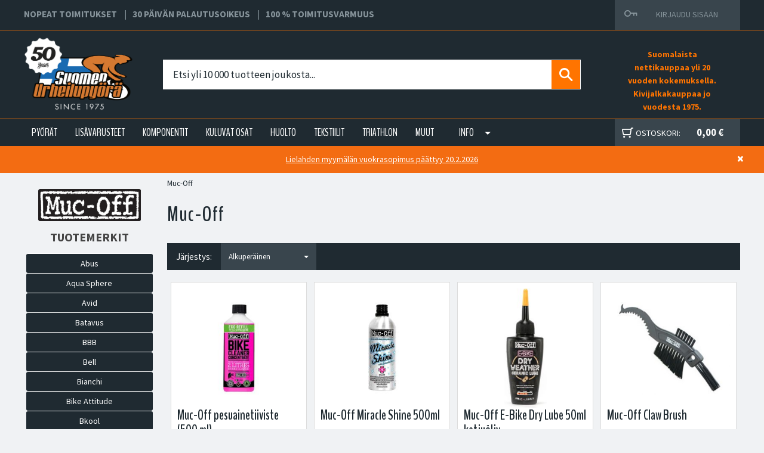

--- FILE ---
content_type: text/html; charset=UTF-8
request_url: https://www.suomenurheilupyora.fi/muc-off
body_size: 58839
content:
<!DOCTYPE html>
<html lang="fi" class="no-js">

	<head prefix="og: http://ogp.me/ns# fb: http://ogp.me/ns/fb#">
		<meta charset="UTF-8">
		<title>Muc-Off - Suomen Urheilupyörä</title>
		<meta name="description" content="">
		<meta name="keywords" content="Muc-Off">
		<meta name="generator" content="Oscar Prosper 2.6.0.0 (license: 2447657617)">

		<meta http-equiv="X-UA-Compatible" content="IE=edge">
		<meta name="viewport" content="width=device-width, initial-scale=1">

		<meta property="og:title" content="Muc-Off - Suomen Urheilupyörä">
		<meta property="og:type" content="website">
		<meta property="og:url" content="https://www.suomenurheilupyora.fi/muc-off">
		<meta property="og:site_name" content="Suomen Urheilupyörä">
		<meta property="og:description" content="">

						<meta property="og:image" content="https://www.suomenurheilupyora.fi/images/manufacturers/muc-off-logo-500px_1.png">
		
		<link rel="canonical" href="https://www.suomenurheilupyora.fi/muc-off">

		<link rel='alternate' href='https://www.suomenurheilupyora.fi/muc-off' hreflang='fi'>
<link rel='alternate' href='https://www.suomenurheilupyora.fi/muc-off' hreflang='x-default'>
		


		<link rel="apple-touch-icon" sizes="57x57" href="https://www.suomenurheilupyora.fi/site/favicon/apple-icon-57x57.png">
		<link rel="apple-touch-icon" sizes="60x60" href="https://www.suomenurheilupyora.fi/site/favicon/apple-icon-60x60.png">
		<link rel="apple-touch-icon" sizes="72x72" href="https://www.suomenurheilupyora.fi/site/favicon/apple-icon-72x72.png">
		<link rel="apple-touch-icon" sizes="76x76" href="https://www.suomenurheilupyora.fi/site/favicon/apple-icon-76x76.png">
		<link rel="apple-touch-icon" sizes="114x114" href="https://www.suomenurheilupyora.fi/site/favicon/apple-icon-114x114.png">
		<link rel="apple-touch-icon" sizes="120x120" href="https://www.suomenurheilupyora.fi/site/favicon/apple-icon-120x120.png">
		<link rel="apple-touch-icon" sizes="144x144" href="https://www.suomenurheilupyora.fi/site/favicon/apple-icon-144x144.png">
		<link rel="apple-touch-icon" sizes="152x152" href="https://www.suomenurheilupyora.fi/site/favicon/apple-icon-152x152.png">
		<link rel="apple-touch-icon" sizes="180x180" href="https://www.suomenurheilupyora.fi/site/favicon/apple-icon-180x180.png">
		<link rel="icon" type="image/png" sizes="192x192"  href="https://www.suomenurheilupyora.fi/site/favicon/android-icon-192x192.png">
		<link rel="icon" type="image/png" sizes="32x32" href="https://www.suomenurheilupyora.fi/site/favicon/favicon-32x32.png">
		<link rel="icon" type="image/png" sizes="96x96" href="https://www.suomenurheilupyora.fi/site/favicon/favicon-96x96.png">
		<link rel="icon" type="image/png" sizes="16x16" href="https://www.suomenurheilupyora.fi/site/favicon/favicon-16x16.png">
		<link rel="manifest" href="https://www.suomenurheilupyora.fi/site/favicon/manifest.json">
		<meta name="msapplication-TileColor" content="#ffffff">
		<meta name="msapplication-TileImage" content="https://www.suomenurheilupyora.fi/site/favicon/ms-icon-144x144.png">
		<meta name="theme-color" content="#ffffff">

		<link href='https://www.suomenurheilupyora.fi/min/?f=/site/templates/crimson-lite/assets/css/normalize.css,/site/templates/crimson-lite/assets/css/fonts.css,/site/templates/global/assets/css/global.css,/site/templates/global/assets/css/vendor/dropzone.css,/site/templates/crimson-lite/assets/css/vendor/responsiveslides.css,/site/templates/crimson-lite/assets/css/vendor/fancybox/jquery.fancybox.css,/site/templates/crimson-lite/assets/css/vendor/owl.carousel.css,/site/templates/crimson-lite/assets/css/main.css,/site/templates/crimson-lite-child/assets/css/main.css,/site/templates/crimson-lite/assets/css/media.css,/site/templates/crimson-lite-child/assets/css/media.css,/site/templates/crimson-lite/assets/css/shopping-cart.css,/site/templates/crimson-lite-child/assets/css/shopping-cart.css&v=30052022' rel='stylesheet'>

		
		<link href='//fonts.googleapis.com/css?family=Source+Sans+Pro:300,400,700,400italic,700italic' rel='stylesheet' type='text/css'>
		<link href='//fonts.googleapis.com/css?family=BenchNine:300,400,700' rel='stylesheet' type='text/css'>
		
		
		
		
		<script src='https://www.suomenurheilupyora.fi/min/?f=/site/templates/crimson-lite/assets/js/vendor/modernizr.min.js' type='text/javascript'></script>

		
		<!-- Google Tag Manager -->
<script>(function(w,d,s,l,i){w[l]=w[l]||[];w[l].push({'gtm.start':
new Date().getTime(),event:'gtm.js'});var f=d.getElementsByTagName(s)[0],
j=d.createElement(s),dl=l!='dataLayer'?'&l='+l:'';j.async=true;j.src=
'https://www.googletagmanager.com/gtm.js?id='+i+dl;f.parentNode.insertBefore(j,f);
})(window,document,'script','dataLayer','GTM-WCC9XTD');</script>
<!-- End Google Tag Manager -->
		
		
		

		
		<link rel="stylesheet" type="text/css" href="https://www.suomenurheilupyora.fi/shop_layout/css/sup.min.css?v=240420250937" >
		<link rel="stylesheet" type="text/css" href="https://www.suomenurheilupyora.fi/shop_layout/css/sup-icons.css" >

		<script>
			window.onload = function() {
				var previous_top = 0;
				var headerContainer = null;
				var sticky_limit = null;
				var headerHeight = null;
				var body = document.querySelector('body');
				var class_name = 'stickyheader';
				var notiBarHeight = !document.querySelector('#notification-bar') ? 0 : document.querySelector('#notification-bar').offsetHeight;

				headerContainer = document.querySelector('#header-container');
				sticky_limit = headerContainer.offsetHeight - notiBarHeight;
				headerHeight = headerContainer.offsetHeight;

				if(document.querySelector('#hide-notibar')) {
					document.querySelector('#hide-notibar').addEventListener('click', function(event) {
						var ajax = new XMLHttpRequest();					
						ajax.onreadystatechange = function(e) {
							if(this.status == 200) {
								event.target.parentNode.classList.add('hide-notibar');
								setTimeout(function() {
									event.target.parentNode.remove();
								}, 300);
							}
						};
						ajax.open("GET", "https://www.suomenurheilupyora.fi/hide_notibar.php", true);
						ajax.send();
					});
				}

				document.addEventListener('scroll', function(e) {
					
					var top = window.scrollY;

					if(headerContainer == null || sticky_limit == null || headerHeight == null) {
						headerContainer = document.querySelector('#header-container');
						sticky_limit = headerContainer.offsetHeight - notiBarHeight;
						headerHeight = headerContainer.offsetHeight;
					}
					
					if(top > sticky_limit) {
						if(!body.classList.contains(class_name)) {
							document.querySelector('#header-dummy-placeholder').style.minHeight = headerHeight +'px';
							body.classList.add(class_name);
						}
						if(!headerContainer.classList.contains('small-sticky')) {
							headerContainer.classList.add('small-sticky');
						}
					}
					else {

						if(body.classList.contains(class_name)) {
							body.classList.remove(class_name);
							headerContainer.classList.add('no_animation');
							headerContainer.classList.remove('small-sticky');
						}
					}
					previous_top = top;
				});

				var initScroll = new Event('scroll');
				document.dispatchEvent(initScroll);
			}

			var quickSearchDelay;
			var selectedQuickSearchIndex = -1;
			var selectedResultItem;
			var specialKeys = ["ArrowDown", "ArrowUp", "ArrowLeft", "ArrowRight", "Enter", "End", "Home", "End"];
			function quickSearch(e, input) {
				var quickSearchResultContainer = document.querySelector('#quickSearchResultContainer');
				if(specialKeys.includes(e.key)) {
					e.preventDefault();
					if(quickSearchResultContainer.children[0]) {
						var resultItems = quickSearchResultContainer.children[0].children;
						var resultsCount = resultItems.length - 1;
						if(resultsCount > 0) {
							switch(e.key) {
								case "Enter": {
									if(selectedQuickSearchIndex !== null && selectedResultItem instanceof HTMLElement) {
										let url = selectedResultItem.getAttribute('href');
										if(typeof url == "string")
											location.assign(url);
									}
									break;
								}
								case "ArrowUp": {
									if(selectedQuickSearchIndex > 0) {
										selectedQuickSearchIndex--;
									}
									else {
										selectedQuickSearchIndex = -1;
									}
									break;
								}
								case "ArrowDown": {
									if((selectedQuickSearchIndex+1) < resultsCount) {
										selectedQuickSearchIndex++;
									}
									break;
								}
							}
							
							document.querySelectorAll('a.highlight-keyboard-selection').forEach(function(el) {
								el.classList.remove('highlight-keyboard-selection');
							});

							if(selectedQuickSearchIndex > -1) {

								selectedResultItem = resultItems[selectedQuickSearchIndex];
								if(selectedResultItem instanceof HTMLElement) {
									selectedResultItem.classList.add('highlight-keyboard-selection');
								}
							}
							else {
								selectedResultItem = null;
							}
						}
					}
				}
				else {
					selectedQuickSearchIndex = -1;
					quickSearchResultContainer.classList.remove("show");
					if(input.value.length >= 2) {
						clearTimeout(quickSearchDelay);
						quickSearchDelay = setTimeout(function() {
							var ajax = new XMLHttpRequest();
							ajax.onreadystatechange = function() {
								if(this.status == 200) {
									if(this.response.length > 0) {
										quickSearchResultContainer.classList.add("show");
										quickSearchResultContainer.innerHTML = this.response;
									}
								}
							};
							ajax.open("GET", "https://www.suomenurheilupyora.fi/quick_search.ajax.php?s=" + input.value, true);
							ajax.send();
						}, 300);
					}
				}

				document.querySelector('form#header-search-form input').addEventListener("focus", function(e) {
					if(this.value.length > 0) {
						quickSearchResultContainer.classList.add("show");
					}
				});

				document.addEventListener('click', function(e) {
					var clickTarget = e.target;
					var close = true;
					var children = document.querySelector('form#header-search-form').children;
					for(var i=0;i<children.length;i++) {
						if(clickTarget === children[i]) {
							close = false;
						}
					}

					if(close) {
						quickSearchResultContainer.classList.remove("show");
					}
					
				});
			}

		</script>
	<script type='text/javascript'>window.TemplateEngineData = {};
window.TemplateEngineData.Variables = {"SITE_URL":"https:\/\/www.suomenurheilupyora.fi","SECURE_URL":"https:\/\/www.suomenurheilupyora.fi","REAL_URL":"https:\/\/www.suomenurheilupyora.fi","AJAX_URL":"https:\/\/www.suomenurheilupyora.fi\/core\/modules\/template_engine\/ajax\/template_function_ajax_handler.php","URL_NAME":"muc-off","BASE_URL":"https:\/\/www.suomenurheilupyora.fi\/muc-off","CANONICAL_URL":"https:\/\/www.suomenurheilupyora.fi\/muc-off"};
window.TemplateEngineData.TemplateFunctionsOnPageLoad = [{"id":"943d9783184664a2a49847505f36e4a6","name":"ShoppingCartPreview","data":{"wrapper_element_selector":".sc-preview","preview_id":"943d9783184664a2a49847505f36e4a6"}},{"id":"943d9783184664a2a49847505f36e4a6","name":"ShoppingCartPreview","data":{"wrapper_element_selector":".sc-preview","preview_id":"943d9783184664a2a49847505f36e4a6"}},{"id":"57c8be1f6f73244784ce94b73163b67f","name":"ProductListUpdater","data":{"updater_wrapper_element_selector":"ul.product-list.plain.cf","general_trigger_class":"js-trigger-product-list-updater","triggers":{"set_partial":{"trigger_class":"js-trigger-set-partial","selected_trigger_class":"selected"},"set_sorting":{"trigger_class":"js-trigger-set-sorting","selected_trigger_class":"selected"}}}},{"id":"8e2f4e7998dabfd2480c3c6146735fff","name":"ProductListPagination","data":{"pagination_wrapper_element_selector":"ul.product-list.plain.cf","product_list_name":"category_list","products_per_page":"24","initial_page_number":1,"current_page_number":1,"page_count":3,"page_link_href_template":"https:\/\/www.suomenurheilupyora.fi\/muc-off?p={page_number}","next_page_link":"<a class='pagination-show-more-link icon-loader btn'><span>Lataa seuraava sivu<\/span><\/a>","previous_page_link":"<a class='pagination-show-more-link icon-loader btn'><span>Lataa edellinen sivu<\/span><\/a>","link_divider":"<span class='pagination-divider'>&hellip;<\/span>","link_divider_class":"js-pagination-divider","show_near_count":"2","pagination_link_selector":".js-pagination-page-link","page_loading_class":"is-loading","visible_class":"is-visible","hidden_class":"is-hidden","selected_class":"is-active","autoload":true,"autoload_distance":0}},{"id":"1a32e0548d561eb87ea63f69da55edce","name":"FormHandler","data":{"blocks_from_parameters":{"ready":""},"id":"form_1a32e0548d561eb87ea63f69da55edce","type":"order_newsletter","method":"post","action":"","result_element_id":"form-result-element-for-form_1a32e0548d561eb87ea63f69da55edce","result_element_basic_class":"alert","result_element_success_class":"alert-success","result_element_notice_class":"alert-warning","result_element_error_class":"alert-error","success_message":null,"error_message":null,"ajax_action":"OrderNewsletter"}},{"id":"82893a314fdd2fdc3675eb961a34139b","name":"FormHandler","data":{"blocks_from_parameters":{"ready":""},"id":"form_82893a314fdd2fdc3675eb961a34139b","type":"shop_review","method":"post","action":"","result_element_id":"form-result-element-for-form_82893a314fdd2fdc3675eb961a34139b","result_element_basic_class":"alert","result_element_success_class":"alert-success","result_element_notice_class":"alert-warning","result_element_error_class":"alert-error","success_message":null,"error_message":null,"ajax_action":"SendShopReview"}}];
window.TemplateEngineData.Texts = {};
window.TemplateEngineData.Texts.product_was_not_added_to_cart = 'Tuotetta ei lisätty ostoskoriin.';
</script>
</head>
	<body id='page_layout_' class='page_lang_fi muc-off-url manufacturer-page'>

		

	<nav class="flyout-nav show-mobile cf">
		<div class="flyout-menu-title">Tuotteet</div><ul class='flyout-nav-lvl-2 flyout-categories'><li class='flyout-nav-item-lvl-2 flyout-category has-children'><a href="https://www.suomenurheilupyora.fi/pyorat" class="flyout-nav-link flyout-nav-link-lvl-2  has-children noselect" title="PYÖRÄT">PYÖRÄT<div class="js-flyout-nav-link-open"></div></a><ul class='flyout-nav-lvl-3 flyout-categories'><li class='flyout-nav-item-lvl-3 flyout-category has-children'><a href="https://www.suomenurheilupyora.fi/sahkopyorat" class="flyout-nav-link flyout-nav-link-lvl-3  has-children noselect" title="Sähköpyörät">Sähköpyörät<div class="js-flyout-nav-link-open"></div></a><ul class='flyout-nav-lvl-4 flyout-categories'><li class='flyout-nav-item-lvl-4 flyout-category'><a href="https://www.suomenurheilupyora.fi/sahkoavusteiset-citypyorat" class="flyout-nav-link flyout-nav-link-lvl-4   noselect" title="Sähköavusteiset citypyörät">Sähköavusteiset citypyörät<div class="js-flyout-nav-link-open"></div></a></li>
<li class='flyout-nav-item-lvl-4 flyout-category'><a href="https://www.suomenurheilupyora.fi/sahkoavusteiset-hybridipyorat" class="flyout-nav-link flyout-nav-link-lvl-4   noselect" title="Sähköavusteiset hybridipyörät">Sähköavusteiset hybridipyörät<div class="js-flyout-nav-link-open"></div></a></li>
<li class='flyout-nav-item-lvl-4 flyout-category has-children'><a href="https://www.suomenurheilupyora.fi/sahkoavusteiset-maastopyorat" class="flyout-nav-link flyout-nav-link-lvl-4  has-children noselect" title="Sähköavusteiset maastopyörät">Sähköavusteiset maastopyörät<div class="js-flyout-nav-link-open"></div></a><ul class='flyout-nav-lvl-5 flyout-categories'><li class='flyout-nav-item-lvl-5 flyout-category'><a href="https://www.suomenurheilupyora.fi/sahkoavusteiset-jaykkaperaiset-maastopyorat" class="flyout-nav-link flyout-nav-link-lvl-5   noselect" title="Sähköavusteiset jäykkäperät">Sähköavusteiset jäykkäperät<div class="js-flyout-nav-link-open"></div></a></li>
<li class='flyout-nav-item-lvl-5 flyout-category'><a href="https://www.suomenurheilupyora.fi/sahkoavusteiset-taysjousitetut-maastopyorat" class="flyout-nav-link flyout-nav-link-lvl-5   noselect" title="Sähköavusteiset täysjoustot">Sähköavusteiset täysjoustot<div class="js-flyout-nav-link-open"></div></a></li>
<li class='flyout-nav-item-lvl-5 flyout-category'><a href="https://www.suomenurheilupyora.fi/sahkoavusteiset-fatbiket" class="flyout-nav-link flyout-nav-link-lvl-5   noselect" title="Sähköavusteiset fatbiket">Sähköavusteiset fatbiket<div class="js-flyout-nav-link-open"></div></a></li>
</ul>
</li>
<li class='flyout-nav-item-lvl-4 flyout-category'><a href="https://www.suomenurheilupyora.fi/sahkoavusteiset-gravelpyorat" class="flyout-nav-link flyout-nav-link-lvl-4   noselect" title="Sähköavusteiset gravelpyörät">Sähköavusteiset gravelpyörät<div class="js-flyout-nav-link-open"></div></a></li>
</ul>
</li>
<li class='flyout-nav-item-lvl-3 flyout-category has-children'><a href="https://www.suomenurheilupyora.fi/hybridipyorat" class="flyout-nav-link flyout-nav-link-lvl-3  has-children noselect" title="Hybridipyörät">Hybridipyörät<div class="js-flyout-nav-link-open"></div></a><ul class='flyout-nav-lvl-4 flyout-categories'><li class='flyout-nav-item-lvl-4 flyout-category'><a href="https://www.suomenurheilupyora.fi/miesten-hybridipyorat" class="flyout-nav-link flyout-nav-link-lvl-4   noselect" title="Miesten hybridipyörät">Miesten hybridipyörät<div class="js-flyout-nav-link-open"></div></a></li>
<li class='flyout-nav-item-lvl-4 flyout-category'><a href="https://www.suomenurheilupyora.fi/naisten-hybridipyorat" class="flyout-nav-link flyout-nav-link-lvl-4   noselect" title="Naisten hybridipyörät">Naisten hybridipyörät<div class="js-flyout-nav-link-open"></div></a></li>
</ul>
</li>
<li class='flyout-nav-item-lvl-3 flyout-category has-children'><a href="https://www.suomenurheilupyora.fi/citypyorat" class="flyout-nav-link flyout-nav-link-lvl-3  has-children noselect" title="Citypyörät">Citypyörät<div class="js-flyout-nav-link-open"></div></a><ul class='flyout-nav-lvl-4 flyout-categories'><li class='flyout-nav-item-lvl-4 flyout-category'><a href="https://www.suomenurheilupyora.fi/miesten-citypyorat" class="flyout-nav-link flyout-nav-link-lvl-4   noselect" title="Miesten citypyörät">Miesten citypyörät<div class="js-flyout-nav-link-open"></div></a></li>
<li class='flyout-nav-item-lvl-4 flyout-category'><a href="https://www.suomenurheilupyora.fi/naisten-citypyorat" class="flyout-nav-link flyout-nav-link-lvl-4   noselect" title="Naisten citypyörät">Naisten citypyörät<div class="js-flyout-nav-link-open"></div></a></li>
</ul>
</li>
<li class='flyout-nav-item-lvl-3 flyout-category'><a href="https://www.suomenurheilupyora.fi/maantiepyorat" class="flyout-nav-link flyout-nav-link-lvl-3   noselect" title="Maantiepyörät">Maantiepyörät<div class="js-flyout-nav-link-open"></div></a></li>
<li class='flyout-nav-item-lvl-3 flyout-category'><a href="https://www.suomenurheilupyora.fi/aika-ajo-ja-triathlonpyorat" class="flyout-nav-link flyout-nav-link-lvl-3   noselect" title="Aika-ajo- & Triathlonpyörät">Aika-ajo- & Triathlonpyörät<div class="js-flyout-nav-link-open"></div></a></li>
<li class='flyout-nav-item-lvl-3 flyout-category'><a href="https://www.suomenurheilupyora.fi/cyclocrosspyorat" class="flyout-nav-link flyout-nav-link-lvl-3   noselect" title="Gravel / Cyclocross">Gravel / Cyclocross<div class="js-flyout-nav-link-open"></div></a></li>
<li class='flyout-nav-item-lvl-3 flyout-category has-children'><a href="https://www.suomenurheilupyora.fi/maastopyorat" class="flyout-nav-link flyout-nav-link-lvl-3  has-children noselect" title="Maastopyörät">Maastopyörät<div class="js-flyout-nav-link-open"></div></a><ul class='flyout-nav-lvl-4 flyout-categories'><li class='flyout-nav-item-lvl-4 flyout-category has-children'><a href="https://www.suomenurheilupyora.fi/jaykkaperaiset-maastopyorat" class="flyout-nav-link flyout-nav-link-lvl-4  has-children noselect" title="Jäykkäperäiset maastopyörät">Jäykkäperäiset maastopyörät<div class="js-flyout-nav-link-open"></div></a><ul class='flyout-nav-lvl-5 flyout-categories'><li class='flyout-nav-item-lvl-5 flyout-category'><a href="https://www.suomenurheilupyora.fi/29" class="flyout-nav-link flyout-nav-link-lvl-5   noselect" title="29"">29"<div class="js-flyout-nav-link-open"></div></a></li>
<li class='flyout-nav-item-lvl-5 flyout-category'><a href="https://www.suomenurheilupyora.fi/275" class="flyout-nav-link flyout-nav-link-lvl-5   noselect" title="27,5"">27,5"<div class="js-flyout-nav-link-open"></div></a></li>
<li class='flyout-nav-item-lvl-5 flyout-category'><a href="https://www.suomenurheilupyora.fi/26" class="flyout-nav-link flyout-nav-link-lvl-5   noselect" title="26"">26"<div class="js-flyout-nav-link-open"></div></a></li>
</ul>
</li>
<li class='flyout-nav-item-lvl-4 flyout-category'><a href="https://www.suomenurheilupyora.fi/jousitetut-maastopyorat" class="flyout-nav-link flyout-nav-link-lvl-4   noselect" title="Täysjousitetut maastopyörät">Täysjousitetut maastopyörät<div class="js-flyout-nav-link-open"></div></a></li>
<li class='flyout-nav-item-lvl-4 flyout-category'><a href="https://www.suomenurheilupyora.fi/sahkoavusteiset-maastopyorat_1" class="flyout-nav-link flyout-nav-link-lvl-4   noselect" title="Sähköavusteiset maastopyörät">Sähköavusteiset maastopyörät<div class="js-flyout-nav-link-open"></div></a></li>
</ul>
</li>
<li class='flyout-nav-item-lvl-3 flyout-category'><a href="https://www.suomenurheilupyora.fi/fatbike" class="flyout-nav-link flyout-nav-link-lvl-3   noselect" title="Fatbike / 27,5 +">Fatbike / 27,5 +<div class="js-flyout-nav-link-open"></div></a></li>
<li class='flyout-nav-item-lvl-3 flyout-category has-children'><a href="https://www.suomenurheilupyora.fi/nuortenpyorat" class="flyout-nav-link flyout-nav-link-lvl-3  has-children noselect" title="Nuortenpyörät">Nuortenpyörät<div class="js-flyout-nav-link-open"></div></a><ul class='flyout-nav-lvl-4 flyout-categories'><li class='flyout-nav-item-lvl-4 flyout-category'><a href="https://www.suomenurheilupyora.fi/tyttojen-pyorat" class="flyout-nav-link flyout-nav-link-lvl-4   noselect" title="24" Nuorten pyörät">24" Nuorten pyörät<div class="js-flyout-nav-link-open"></div></a></li>
<li class='flyout-nav-item-lvl-4 flyout-category'><a href="https://www.suomenurheilupyora.fi/poikien-pyorat" class="flyout-nav-link flyout-nav-link-lvl-4   noselect" title="26-27.5" Nuorten pyörät">26-27.5" Nuorten pyörät<div class="js-flyout-nav-link-open"></div></a></li>
</ul>
</li>
<li class='flyout-nav-item-lvl-3 flyout-category'><a href="https://www.suomenurheilupyora.fi/lastenpyorat" class="flyout-nav-link flyout-nav-link-lvl-3   noselect" title="Lastenpyörät ">Lastenpyörät <div class="js-flyout-nav-link-open"></div></a></li>
<li class='flyout-nav-item-lvl-3 flyout-category'><a href="https://www.suomenurheilupyora.fi/erikoispyorat" class="flyout-nav-link flyout-nav-link-lvl-3   noselect" title="Erikoispyörät">Erikoispyörät<div class="js-flyout-nav-link-open"></div></a></li>
<li class='flyout-nav-item-lvl-3 flyout-category'><a href="https://www.suomenurheilupyora.fi/pyoraleasing" class="flyout-nav-link flyout-nav-link-lvl-3   noselect" title="Pyöräleasing">Pyöräleasing<div class="js-flyout-nav-link-open"></div></a></li>
</ul>
</li>
<li class='flyout-nav-item-lvl-2 flyout-category has-children'><a href="https://www.suomenurheilupyora.fi/pyoran-lisavarusteet" class="flyout-nav-link flyout-nav-link-lvl-2  has-children noselect" title="LISÄVARUSTEET">LISÄVARUSTEET<div class="js-flyout-nav-link-open"></div></a><ul class='flyout-nav-lvl-3 flyout-categories'><li class='flyout-nav-item-lvl-3 flyout-category'><a href="https://www.suomenurheilupyora.fi/lokasuojat" class="flyout-nav-link flyout-nav-link-lvl-3   noselect" title="Lokasuojat">Lokasuojat<div class="js-flyout-nav-link-open"></div></a></li>
<li class='flyout-nav-item-lvl-3 flyout-category'><a href="https://www.suomenurheilupyora.fi/seisontatuet" class="flyout-nav-link flyout-nav-link-lvl-3   noselect" title="Seisontatuet">Seisontatuet<div class="js-flyout-nav-link-open"></div></a></li>
<li class='flyout-nav-item-lvl-3 flyout-category'><a href="https://www.suomenurheilupyora.fi/lukot" class="flyout-nav-link flyout-nav-link-lvl-3   noselect" title="Lukot">Lukot<div class="js-flyout-nav-link-open"></div></a></li>
<li class='flyout-nav-item-lvl-3 flyout-category has-children'><a href="https://www.suomenurheilupyora.fi/valot" class="flyout-nav-link flyout-nav-link-lvl-3  has-children noselect" title="Valot ja heijastimet">Valot ja heijastimet<div class="js-flyout-nav-link-open"></div></a><ul class='flyout-nav-lvl-4 flyout-categories'><li class='flyout-nav-item-lvl-4 flyout-category'><a href="https://www.suomenurheilupyora.fi/etuvalot" class="flyout-nav-link flyout-nav-link-lvl-4   noselect" title="Etuvalot">Etuvalot<div class="js-flyout-nav-link-open"></div></a></li>
<li class='flyout-nav-item-lvl-4 flyout-category'><a href="https://www.suomenurheilupyora.fi/takavalot" class="flyout-nav-link flyout-nav-link-lvl-4   noselect" title="Takavalot">Takavalot<div class="js-flyout-nav-link-open"></div></a></li>
<li class='flyout-nav-item-lvl-4 flyout-category'><a href="https://www.suomenurheilupyora.fi/heijastimet" class="flyout-nav-link flyout-nav-link-lvl-4   noselect" title="Heijastimet">Heijastimet<div class="js-flyout-nav-link-open"></div></a></li>
<li class='flyout-nav-item-lvl-4 flyout-category'><a href="https://www.suomenurheilupyora.fi/tarvikkeet_2" class="flyout-nav-link flyout-nav-link-lvl-4   noselect" title="Tarvikkeet">Tarvikkeet<div class="js-flyout-nav-link-open"></div></a></li>
</ul>
</li>
<li class='flyout-nav-item-lvl-3 flyout-category has-children'><a href="https://www.suomenurheilupyora.fi/polkimet" class="flyout-nav-link flyout-nav-link-lvl-3  has-children noselect" title="Polkimet">Polkimet<div class="js-flyout-nav-link-open"></div></a><ul class='flyout-nav-lvl-4 flyout-categories'><li class='flyout-nav-item-lvl-4 flyout-category'><a href="https://www.suomenurheilupyora.fi/maantiepolkimet" class="flyout-nav-link flyout-nav-link-lvl-4   noselect" title="Maantiepolkimet">Maantiepolkimet<div class="js-flyout-nav-link-open"></div></a></li>
<li class='flyout-nav-item-lvl-4 flyout-category'><a href="https://www.suomenurheilupyora.fi/maastopolkimet" class="flyout-nav-link flyout-nav-link-lvl-4   noselect" title="Maastopolkimet">Maastopolkimet<div class="js-flyout-nav-link-open"></div></a></li>
<li class='flyout-nav-item-lvl-4 flyout-category'><a href="https://www.suomenurheilupyora.fi/tavalliset-polkimet" class="flyout-nav-link flyout-nav-link-lvl-4   noselect" title="Tavalliset polkimet">Tavalliset polkimet<div class="js-flyout-nav-link-open"></div></a></li>
<li class='flyout-nav-item-lvl-4 flyout-category'><a href="https://www.suomenurheilupyora.fi/lasten-polkimet" class="flyout-nav-link flyout-nav-link-lvl-4   noselect" title="Lasten polkimet">Lasten polkimet<div class="js-flyout-nav-link-open"></div></a></li>
<li class='flyout-nav-item-lvl-4 flyout-category'><a href="https://www.suomenurheilupyora.fi/klossit_1" class="flyout-nav-link flyout-nav-link-lvl-4   noselect" title="Klossit">Klossit<div class="js-flyout-nav-link-open"></div></a></li>
</ul>
</li>
<li class='flyout-nav-item-lvl-3 flyout-category has-children'><a href="https://www.suomenurheilupyora.fi/kengat" class="flyout-nav-link flyout-nav-link-lvl-3  has-children noselect" title="Kengät">Kengät<div class="js-flyout-nav-link-open"></div></a><ul class='flyout-nav-lvl-4 flyout-categories'><li class='flyout-nav-item-lvl-4 flyout-category'><a href="https://www.suomenurheilupyora.fi/maasto-1" class="flyout-nav-link flyout-nav-link-lvl-4   noselect" title="Maasto / Touring / City">Maasto / Touring / City<div class="js-flyout-nav-link-open"></div></a></li>
<li class='flyout-nav-item-lvl-4 flyout-category'><a href="https://www.suomenurheilupyora.fi/maantie-1" class="flyout-nav-link flyout-nav-link-lvl-4   noselect" title="Maantie">Maantie<div class="js-flyout-nav-link-open"></div></a></li>
<li class='flyout-nav-item-lvl-4 flyout-category'><a href="https://www.suomenurheilupyora.fi/klossit" class="flyout-nav-link flyout-nav-link-lvl-4   noselect" title="Klossit">Klossit<div class="js-flyout-nav-link-open"></div></a></li>
</ul>
</li>
<li class='flyout-nav-item-lvl-3 flyout-category'><a href="https://www.suomenurheilupyora.fi/juomapullot" class="flyout-nav-link flyout-nav-link-lvl-3   noselect" title="Juomapullot">Juomapullot<div class="js-flyout-nav-link-open"></div></a></li>
<li class='flyout-nav-item-lvl-3 flyout-category'><a href="https://www.suomenurheilupyora.fi/juomapullotelineet" class="flyout-nav-link flyout-nav-link-lvl-3   noselect" title="Juomapullotelineet">Juomapullotelineet<div class="js-flyout-nav-link-open"></div></a></li>
<li class='flyout-nav-item-lvl-3 flyout-category'><a href="https://www.suomenurheilupyora.fi/pumput" class="flyout-nav-link flyout-nav-link-lvl-3   noselect" title="Pumput">Pumput<div class="js-flyout-nav-link-open"></div></a></li>
<li class='flyout-nav-item-lvl-3 flyout-category'><a href="https://www.suomenurheilupyora.fi/mittarit" class="flyout-nav-link flyout-nav-link-lvl-3   noselect" title="Mittarit">Mittarit<div class="js-flyout-nav-link-open"></div></a></li>
<li class='flyout-nav-item-lvl-3 flyout-category has-children'><a href="https://www.suomenurheilupyora.fi/kyparat" class="flyout-nav-link flyout-nav-link-lvl-3  has-children noselect" title="Kypärät">Kypärät<div class="js-flyout-nav-link-open"></div></a><ul class='flyout-nav-lvl-4 flyout-categories'><li class='flyout-nav-item-lvl-4 flyout-category'><a href="https://www.suomenurheilupyora.fi/maantie_2" class="flyout-nav-link flyout-nav-link-lvl-4   noselect" title="Maantiekypärät">Maantiekypärät<div class="js-flyout-nav-link-open"></div></a></li>
<li class='flyout-nav-item-lvl-4 flyout-category'><a href="https://www.suomenurheilupyora.fi/maasto_2" class="flyout-nav-link flyout-nav-link-lvl-4   noselect" title="Maastokypärät">Maastokypärät<div class="js-flyout-nav-link-open"></div></a></li>
<li class='flyout-nav-item-lvl-4 flyout-category'><a href="https://www.suomenurheilupyora.fi/peruslasten" class="flyout-nav-link flyout-nav-link-lvl-4   noselect" title="Kaupunkikypärät">Kaupunkikypärät<div class="js-flyout-nav-link-open"></div></a></li>
<li class='flyout-nav-item-lvl-4 flyout-category'><a href="https://www.suomenurheilupyora.fi/lasten-ja-nuorten-kyparat" class="flyout-nav-link flyout-nav-link-lvl-4   noselect" title="Lasten ja nuorten kypärät">Lasten ja nuorten kypärät<div class="js-flyout-nav-link-open"></div></a></li>
</ul>
</li>
<li class='flyout-nav-item-lvl-3 flyout-category'><a href="https://www.suomenurheilupyora.fi/ajolasit" class="flyout-nav-link flyout-nav-link-lvl-3   noselect" title="Ajolasit">Ajolasit<div class="js-flyout-nav-link-open"></div></a></li>
<li class='flyout-nav-item-lvl-3 flyout-category'><a href="https://www.suomenurheilupyora.fi/tankonauhat--tankotupit" class="flyout-nav-link flyout-nav-link-lvl-3   noselect" title="Tankonauhat / tankotupit">Tankonauhat / tankotupit<div class="js-flyout-nav-link-open"></div></a></li>
<li class='flyout-nav-item-lvl-3 flyout-category has-children'><a href="https://www.suomenurheilupyora.fi/laukut" class="flyout-nav-link flyout-nav-link-lvl-3  has-children noselect" title="Laukut">Laukut<div class="js-flyout-nav-link-open"></div></a><ul class='flyout-nav-lvl-4 flyout-categories'><li class='flyout-nav-item-lvl-4 flyout-category'><a href="https://www.suomenurheilupyora.fi/satula--geeli--ja-runkolaukut" class="flyout-nav-link flyout-nav-link-lvl-4   noselect" title="Satula-, geeli- ja runkolaukut">Satula-, geeli- ja runkolaukut<div class="js-flyout-nav-link-open"></div></a></li>
<li class='flyout-nav-item-lvl-4 flyout-category'><a href="https://www.suomenurheilupyora.fi/pyorankuljetus--ja-vannelaukut" class="flyout-nav-link flyout-nav-link-lvl-4   noselect" title="Pyöränkuljetus- ja vannelaukut">Pyöränkuljetus- ja vannelaukut<div class="js-flyout-nav-link-open"></div></a></li>
<li class='flyout-nav-item-lvl-4 flyout-category'><a href="https://www.suomenurheilupyora.fi/sivu--ja-tankolaukut" class="flyout-nav-link flyout-nav-link-lvl-4   noselect" title="Sivu- ja tankolaukut">Sivu- ja tankolaukut<div class="js-flyout-nav-link-open"></div></a></li>
</ul>
</li>
<li class='flyout-nav-item-lvl-3 flyout-category'><a href="https://www.suomenurheilupyora.fi/reput" class="flyout-nav-link flyout-nav-link-lvl-3   noselect" title="Reput ja kassit">Reput ja kassit<div class="js-flyout-nav-link-open"></div></a></li>
<li class='flyout-nav-item-lvl-3 flyout-category'><a href="https://www.suomenurheilupyora.fi/korit" class="flyout-nav-link flyout-nav-link-lvl-3   noselect" title="Korit">Korit<div class="js-flyout-nav-link-open"></div></a></li>
<li class='flyout-nav-item-lvl-3 flyout-category'><a href="https://www.suomenurheilupyora.fi/tavaratelineet" class="flyout-nav-link flyout-nav-link-lvl-3   noselect" title="Tavaratelineet">Tavaratelineet<div class="js-flyout-nav-link-open"></div></a></li>
<li class='flyout-nav-item-lvl-3 flyout-category'><a href="https://www.suomenurheilupyora.fi/kuljetustelineet" class="flyout-nav-link flyout-nav-link-lvl-3   noselect" title="Kuljetustelineet">Kuljetustelineet<div class="js-flyout-nav-link-open"></div></a></li>
<li class='flyout-nav-item-lvl-3 flyout-category has-children'><a href="https://www.suomenurheilupyora.fi/trainerit" class="flyout-nav-link flyout-nav-link-lvl-3  has-children noselect" title="Trainerit">Trainerit<div class="js-flyout-nav-link-open"></div></a><ul class='flyout-nav-lvl-4 flyout-categories'><li class='flyout-nav-item-lvl-4 flyout-category'><a href="https://www.suomenurheilupyora.fi/trainerivarusteet" class="flyout-nav-link flyout-nav-link-lvl-4   noselect" title="Trainerivarusteet">Trainerivarusteet<div class="js-flyout-nav-link-open"></div></a></li>
</ul>
</li>
<li class='flyout-nav-item-lvl-3 flyout-category'><a href="https://www.suomenurheilupyora.fi/lastenistuimet" class="flyout-nav-link flyout-nav-link-lvl-3   noselect" title="Lastenistuimet">Lastenistuimet<div class="js-flyout-nav-link-open"></div></a></li>
<li class='flyout-nav-item-lvl-3 flyout-category'><a href="https://www.suomenurheilupyora.fi/lastenkuljetuskarryt" class="flyout-nav-link flyout-nav-link-lvl-3   noselect" title="Lastenkuljetuskärryt">Lastenkuljetuskärryt<div class="js-flyout-nav-link-open"></div></a></li>
<li class='flyout-nav-item-lvl-3 flyout-category'><a href="https://www.suomenurheilupyora.fi/pyoratelineet_1" class="flyout-nav-link flyout-nav-link-lvl-3   noselect" title="Pyörätelineet">Pyörätelineet<div class="js-flyout-nav-link-open"></div></a></li>
<li class='flyout-nav-item-lvl-3 flyout-category has-children'><a href="https://www.suomenurheilupyora.fi/muut-lisavarusteet" class="flyout-nav-link flyout-nav-link-lvl-3  has-children noselect" title="Muut lisävarusteet">Muut lisävarusteet<div class="js-flyout-nav-link-open"></div></a><ul class='flyout-nav-lvl-4 flyout-categories'><li class='flyout-nav-item-lvl-4 flyout-category'><a href="https://www.suomenurheilupyora.fi/apupyorat" class="flyout-nav-link flyout-nav-link-lvl-4   noselect" title="Apupyörät">Apupyörät<div class="js-flyout-nav-link-open"></div></a></li>
</ul>
</li>
</ul>
</li>
<li class='flyout-nav-item-lvl-2 flyout-category has-children'><a href="https://www.suomenurheilupyora.fi/pyoran-komponentit" class="flyout-nav-link flyout-nav-link-lvl-2  has-children noselect" title="KOMPONENTIT">KOMPONENTIT<div class="js-flyout-nav-link-open"></div></a><ul class='flyout-nav-lvl-3 flyout-categories'><li class='flyout-nav-item-lvl-3 flyout-category has-children'><a href="https://www.suomenurheilupyora.fi/vanteet-1" class="flyout-nav-link flyout-nav-link-lvl-3  has-children noselect" title="Kiekot, navat ja vapaarattaat">Kiekot, navat ja vapaarattaat<div class="js-flyout-nav-link-open"></div></a><ul class='flyout-nav-lvl-4 flyout-categories'><li class='flyout-nav-item-lvl-4 flyout-category has-children'><a href="https://www.suomenurheilupyora.fi/kaupunki--ja-retkikiekot" class="flyout-nav-link flyout-nav-link-lvl-4  has-children noselect" title="Kaupunki- ja retkikiekot">Kaupunki- ja retkikiekot<div class="js-flyout-nav-link-open"></div></a><ul class='flyout-nav-lvl-5 flyout-categories'><li class='flyout-nav-item-lvl-5 flyout-category'><a href="https://www.suomenurheilupyora.fi/etukiekot" class="flyout-nav-link flyout-nav-link-lvl-5   noselect" title="Etukiekot">Etukiekot<div class="js-flyout-nav-link-open"></div></a></li>
<li class='flyout-nav-item-lvl-5 flyout-category'><a href="https://www.suomenurheilupyora.fi/takakiekot" class="flyout-nav-link flyout-nav-link-lvl-5   noselect" title="Takakiekot">Takakiekot<div class="js-flyout-nav-link-open"></div></a></li>
</ul>
</li>
<li class='flyout-nav-item-lvl-4 flyout-category'><a href="https://www.suomenurheilupyora.fi/maantiekiekot" class="flyout-nav-link flyout-nav-link-lvl-4   noselect" title="Maantiekiekot">Maantiekiekot<div class="js-flyout-nav-link-open"></div></a></li>
<li class='flyout-nav-item-lvl-4 flyout-category'><a href="https://www.suomenurheilupyora.fi/maastokiekot" class="flyout-nav-link flyout-nav-link-lvl-4   noselect" title="Maastokiekot">Maastokiekot<div class="js-flyout-nav-link-open"></div></a></li>
<li class='flyout-nav-item-lvl-4 flyout-category'><a href="https://www.suomenurheilupyora.fi/vapaarattaat" class="flyout-nav-link flyout-nav-link-lvl-4   noselect" title="Vapaarattaat">Vapaarattaat<div class="js-flyout-nav-link-open"></div></a></li>
<li class='flyout-nav-item-lvl-4 flyout-category'><a href="https://www.suomenurheilupyora.fi/lapiakselit-ja-pikalinkut" class="flyout-nav-link flyout-nav-link-lvl-4   noselect" title="Läpiakselit ja pikalinkut">Läpiakselit ja pikalinkut<div class="js-flyout-nav-link-open"></div></a></li>
<li class='flyout-nav-item-lvl-4 flyout-category'><a href="https://www.suomenurheilupyora.fi/navat" class="flyout-nav-link flyout-nav-link-lvl-4   noselect" title="Navat ja napojen osat">Navat ja napojen osat<div class="js-flyout-nav-link-open"></div></a></li>
</ul>
</li>
<li class='flyout-nav-item-lvl-3 flyout-category has-children'><a href="https://www.suomenurheilupyora.fi/vaihtajat" class="flyout-nav-link flyout-nav-link-lvl-3  has-children noselect" title="Vaihtajat">Vaihtajat<div class="js-flyout-nav-link-open"></div></a><ul class='flyout-nav-lvl-4 flyout-categories'><li class='flyout-nav-item-lvl-4 flyout-category'><a href="https://www.suomenurheilupyora.fi/etuvaihtajat" class="flyout-nav-link flyout-nav-link-lvl-4   noselect" title="Etuvaihtajat Maantie">Etuvaihtajat Maantie<div class="js-flyout-nav-link-open"></div></a></li>
<li class='flyout-nav-item-lvl-4 flyout-category'><a href="https://www.suomenurheilupyora.fi/etuvaihtajat-maantie" class="flyout-nav-link flyout-nav-link-lvl-4   noselect" title="Etuvaihtajat Maasto">Etuvaihtajat Maasto<div class="js-flyout-nav-link-open"></div></a></li>
<li class='flyout-nav-item-lvl-4 flyout-category'><a href="https://www.suomenurheilupyora.fi/takavaihtajat" class="flyout-nav-link flyout-nav-link-lvl-4   noselect" title="Takavaihtajat Maantie">Takavaihtajat Maantie<div class="js-flyout-nav-link-open"></div></a></li>
<li class='flyout-nav-item-lvl-4 flyout-category'><a href="https://www.suomenurheilupyora.fi/takavaihtajat-maasto" class="flyout-nav-link flyout-nav-link-lvl-4   noselect" title="Takavaihtajat Maasto">Takavaihtajat Maasto<div class="js-flyout-nav-link-open"></div></a></li>
</ul>
</li>
<li class='flyout-nav-item-lvl-3 flyout-category'><a href="https://www.suomenurheilupyora.fi/vaihtajan-korvakkeet" class="flyout-nav-link flyout-nav-link-lvl-3   noselect" title="Vaihtajan korvakkeet">Vaihtajan korvakkeet<div class="js-flyout-nav-link-open"></div></a></li>
<li class='flyout-nav-item-lvl-3 flyout-category has-children'><a href="https://www.suomenurheilupyora.fi/vaihdevivut" class="flyout-nav-link flyout-nav-link-lvl-3  has-children noselect" title="Vaihdevivut">Vaihdevivut<div class="js-flyout-nav-link-open"></div></a><ul class='flyout-nav-lvl-4 flyout-categories'><li class='flyout-nav-item-lvl-4 flyout-category'><a href="https://www.suomenurheilupyora.fi/vaihdevivut-maantie" class="flyout-nav-link flyout-nav-link-lvl-4   noselect" title="Vaihdevivut Maantie">Vaihdevivut Maantie<div class="js-flyout-nav-link-open"></div></a></li>
<li class='flyout-nav-item-lvl-4 flyout-category'><a href="https://www.suomenurheilupyora.fi/vaihdevivut-maasto" class="flyout-nav-link flyout-nav-link-lvl-4   noselect" title="Vaihdevivut Maasto">Vaihdevivut Maasto<div class="js-flyout-nav-link-open"></div></a></li>
<li class='flyout-nav-item-lvl-4 flyout-category'><a href="https://www.suomenurheilupyora.fi/vaihdevivut-nexus" class="flyout-nav-link flyout-nav-link-lvl-4   noselect" title="Vaihdevivut Nexus">Vaihdevivut Nexus<div class="js-flyout-nav-link-open"></div></a></li>
</ul>
</li>
<li class='flyout-nav-item-lvl-3 flyout-category'><a href="https://www.suomenurheilupyora.fi/jarruvivut" class="flyout-nav-link flyout-nav-link-lvl-3   noselect" title="Jarruvivut">Jarruvivut<div class="js-flyout-nav-link-open"></div></a></li>
<li class='flyout-nav-item-lvl-3 flyout-category has-children'><a href="https://www.suomenurheilupyora.fi/jarrut" class="flyout-nav-link flyout-nav-link-lvl-3  has-children noselect" title="Jarrut">Jarrut<div class="js-flyout-nav-link-open"></div></a><ul class='flyout-nav-lvl-4 flyout-categories'><li class='flyout-nav-item-lvl-4 flyout-category'><a href="https://www.suomenurheilupyora.fi/maantie_1" class="flyout-nav-link flyout-nav-link-lvl-4   noselect" title="Maantie">Maantie<div class="js-flyout-nav-link-open"></div></a></li>
<li class='flyout-nav-item-lvl-4 flyout-category'><a href="https://www.suomenurheilupyora.fi/maasto_1" class="flyout-nav-link flyout-nav-link-lvl-4   noselect" title="Maasto">Maasto<div class="js-flyout-nav-link-open"></div></a></li>
</ul>
</li>
<li class='flyout-nav-item-lvl-3 flyout-category'><a href="https://www.suomenurheilupyora.fi/ohjaustangot" class="flyout-nav-link flyout-nav-link-lvl-3   noselect" title="Ohjaustangot">Ohjaustangot<div class="js-flyout-nav-link-open"></div></a></li>
<li class='flyout-nav-item-lvl-3 flyout-category'><a href="https://www.suomenurheilupyora.fi/ohjainkannattimet" class="flyout-nav-link flyout-nav-link-lvl-3   noselect" title="Ohjainkannattimet">Ohjainkannattimet<div class="js-flyout-nav-link-open"></div></a></li>
<li class='flyout-nav-item-lvl-3 flyout-category'><a href="https://www.suomenurheilupyora.fi/ohjainkannattimen-osat" class="flyout-nav-link flyout-nav-link-lvl-3   noselect" title="Ohjainkannattimen osat">Ohjainkannattimen osat<div class="js-flyout-nav-link-open"></div></a></li>
<li class='flyout-nav-item-lvl-3 flyout-category'><a href="https://www.suomenurheilupyora.fi/lisatangot-1" class="flyout-nav-link flyout-nav-link-lvl-3   noselect" title="Lisätangot">Lisätangot<div class="js-flyout-nav-link-open"></div></a></li>
<li class='flyout-nav-item-lvl-3 flyout-category'><a href="https://www.suomenurheilupyora.fi/etuhaarukat" class="flyout-nav-link flyout-nav-link-lvl-3   noselect" title="Etuhaarukat">Etuhaarukat<div class="js-flyout-nav-link-open"></div></a></li>
<li class='flyout-nav-item-lvl-3 flyout-category'><a href="https://www.suomenurheilupyora.fi/satulat" class="flyout-nav-link flyout-nav-link-lvl-3   noselect" title="Satulat">Satulat<div class="js-flyout-nav-link-open"></div></a></li>
<li class='flyout-nav-item-lvl-3 flyout-category'><a href="https://www.suomenurheilupyora.fi/satulatolpat" class="flyout-nav-link flyout-nav-link-lvl-3   noselect" title="Satulatolpat">Satulatolpat<div class="js-flyout-nav-link-open"></div></a></li>
<li class='flyout-nav-item-lvl-3 flyout-category'><a href="https://www.suomenurheilupyora.fi/shimano-di2" class="flyout-nav-link flyout-nav-link-lvl-3   noselect" title="Shimano Di2 ja SRAM eTap">Shimano Di2 ja SRAM eTap<div class="js-flyout-nav-link-open"></div></a></li>
<li class='flyout-nav-item-lvl-3 flyout-category has-children'><a href="https://www.suomenurheilupyora.fi/sahkopyoratarvikkeet" class="flyout-nav-link flyout-nav-link-lvl-3  has-children noselect" title="Sähköpyörätarvikkeet">Sähköpyörätarvikkeet<div class="js-flyout-nav-link-open"></div></a><ul class='flyout-nav-lvl-4 flyout-categories'><li class='flyout-nav-item-lvl-4 flyout-category'><a href="https://www.suomenurheilupyora.fi/akut" class="flyout-nav-link flyout-nav-link-lvl-4   noselect" title="Akut ja akkusuojat">Akut ja akkusuojat<div class="js-flyout-nav-link-open"></div></a></li>
<li class='flyout-nav-item-lvl-4 flyout-category'><a href="https://www.suomenurheilupyora.fi/laturit" class="flyout-nav-link flyout-nav-link-lvl-4   noselect" title="Laturit">Laturit<div class="js-flyout-nav-link-open"></div></a></li>
<li class='flyout-nav-item-lvl-4 flyout-category'><a href="https://www.suomenurheilupyora.fi/pyoratietokoneet" class="flyout-nav-link flyout-nav-link-lvl-4   noselect" title="Pyörätietokoneet">Pyörätietokoneet<div class="js-flyout-nav-link-open"></div></a></li>
<li class='flyout-nav-item-lvl-4 flyout-category'><a href="https://www.suomenurheilupyora.fi/tarvikkeet_3" class="flyout-nav-link flyout-nav-link-lvl-4   noselect" title="Tarvikkeet">Tarvikkeet<div class="js-flyout-nav-link-open"></div></a></li>
</ul>
</li>
<li class='flyout-nav-item-lvl-3 flyout-category'><a href="https://www.suomenurheilupyora.fi/osasarjat" class="flyout-nav-link flyout-nav-link-lvl-3   noselect" title="Osasarjat">Osasarjat<div class="js-flyout-nav-link-open"></div></a></li>
<li class='flyout-nav-item-lvl-3 flyout-category'><a href="https://www.suomenurheilupyora.fi/ketjuohjurit" class="flyout-nav-link flyout-nav-link-lvl-3   noselect" title="Ketjuohjurit">Ketjuohjurit<div class="js-flyout-nav-link-open"></div></a></li>
</ul>
</li>
<li class='flyout-nav-item-lvl-2 flyout-category has-children'><a href="https://www.suomenurheilupyora.fi/pyoran-kuluvat-osat" class="flyout-nav-link flyout-nav-link-lvl-2  has-children noselect" title="KULUVAT OSAT">KULUVAT OSAT<div class="js-flyout-nav-link-open"></div></a><ul class='flyout-nav-lvl-3 flyout-categories'><li class='flyout-nav-item-lvl-3 flyout-category has-children'><a href="https://www.suomenurheilupyora.fi/ketjut" class="flyout-nav-link flyout-nav-link-lvl-3  has-children noselect" title="Ketjut ja ketjuliittimet">Ketjut ja ketjuliittimet<div class="js-flyout-nav-link-open"></div></a><ul class='flyout-nav-lvl-4 flyout-categories'><li class='flyout-nav-item-lvl-4 flyout-category'><a href="https://www.suomenurheilupyora.fi/ketjuliittimet" class="flyout-nav-link flyout-nav-link-lvl-4   noselect" title="Ketjuliittimet">Ketjuliittimet<div class="js-flyout-nav-link-open"></div></a></li>
<li class='flyout-nav-item-lvl-4 flyout-category'><a href="https://www.suomenurheilupyora.fi/1-7-vaihteiset-ketjut-napavaihteet" class="flyout-nav-link flyout-nav-link-lvl-4   noselect" title="1/3/7-vaihteiset ketjut (napavaihteet)">1/3/7-vaihteiset ketjut (napavaihteet)<div class="js-flyout-nav-link-open"></div></a></li>
<li class='flyout-nav-item-lvl-4 flyout-category'><a href="https://www.suomenurheilupyora.fi/678-vaihteiset-ketjut" class="flyout-nav-link flyout-nav-link-lvl-4   noselect" title="6/7/8-vaihteiset ketjut">6/7/8-vaihteiset ketjut<div class="js-flyout-nav-link-open"></div></a></li>
<li class='flyout-nav-item-lvl-4 flyout-category'><a href="https://www.suomenurheilupyora.fi/9-vaihteiset-ketjut" class="flyout-nav-link flyout-nav-link-lvl-4   noselect" title="9-vaihteiset ketjut">9-vaihteiset ketjut<div class="js-flyout-nav-link-open"></div></a></li>
<li class='flyout-nav-item-lvl-4 flyout-category'><a href="https://www.suomenurheilupyora.fi/10-vaihteiset-ketjut" class="flyout-nav-link flyout-nav-link-lvl-4   noselect" title="10-vaihteiset ketjut">10-vaihteiset ketjut<div class="js-flyout-nav-link-open"></div></a></li>
<li class='flyout-nav-item-lvl-4 flyout-category'><a href="https://www.suomenurheilupyora.fi/11-vaihteiset-ketjut" class="flyout-nav-link flyout-nav-link-lvl-4   noselect" title="11-vaihteiset ketjut">11-vaihteiset ketjut<div class="js-flyout-nav-link-open"></div></a></li>
<li class='flyout-nav-item-lvl-4 flyout-category'><a href="https://www.suomenurheilupyora.fi/12-vaihteiset-ketjut" class="flyout-nav-link flyout-nav-link-lvl-4   noselect" title="12-vaihteiset ketjut">12-vaihteiset ketjut<div class="js-flyout-nav-link-open"></div></a></li>
</ul>
</li>
<li class='flyout-nav-item-lvl-3 flyout-category has-children'><a href="https://www.suomenurheilupyora.fi/rataspakat" class="flyout-nav-link flyout-nav-link-lvl-3  has-children noselect" title="Rataspakat">Rataspakat<div class="js-flyout-nav-link-open"></div></a><ul class='flyout-nav-lvl-4 flyout-categories'><li class='flyout-nav-item-lvl-4 flyout-category'><a href="https://www.suomenurheilupyora.fi/rataspakat-maantie" class="flyout-nav-link flyout-nav-link-lvl-4   noselect" title="Rataspakat Maantie">Rataspakat Maantie<div class="js-flyout-nav-link-open"></div></a></li>
<li class='flyout-nav-item-lvl-4 flyout-category'><a href="https://www.suomenurheilupyora.fi/rataspakat-maasto" class="flyout-nav-link flyout-nav-link-lvl-4   noselect" title="Rataspakat Maasto">Rataspakat Maasto<div class="js-flyout-nav-link-open"></div></a></li>
</ul>
</li>
<li class='flyout-nav-item-lvl-3 flyout-category'><a href="https://www.suomenurheilupyora.fi/eturattaat" class="flyout-nav-link flyout-nav-link-lvl-3   noselect" title="Eturattaat">Eturattaat<div class="js-flyout-nav-link-open"></div></a></li>
<li class='flyout-nav-item-lvl-3 flyout-category has-children'><a href="https://www.suomenurheilupyora.fi/renkaat" class="flyout-nav-link flyout-nav-link-lvl-3  has-children noselect" title="Renkaat">Renkaat<div class="js-flyout-nav-link-open"></div></a><ul class='flyout-nav-lvl-4 flyout-categories'><li class='flyout-nav-item-lvl-4 flyout-category'><a href="https://www.suomenurheilupyora.fi/maantierenkaat" class="flyout-nav-link flyout-nav-link-lvl-4   noselect" title="Maantierenkaat">Maantierenkaat<div class="js-flyout-nav-link-open"></div></a></li>
<li class='flyout-nav-item-lvl-4 flyout-category'><a href="https://www.suomenurheilupyora.fi/maantierenkaat-tuubi" class="flyout-nav-link flyout-nav-link-lvl-4   noselect" title="Maantierenkaat (Tuubi)">Maantierenkaat (Tuubi)<div class="js-flyout-nav-link-open"></div></a></li>
<li class='flyout-nav-item-lvl-4 flyout-category has-children'><a href="https://www.suomenurheilupyora.fi/cyclorenkaat" class="flyout-nav-link flyout-nav-link-lvl-4  has-children noselect" title="Gravel- ja cyclorenkaat">Gravel- ja cyclorenkaat<div class="js-flyout-nav-link-open"></div></a><ul class='flyout-nav-lvl-5 flyout-categories'><li class='flyout-nav-item-lvl-5 flyout-category'><a href="https://www.suomenurheilupyora.fi/275-gravelrenkaat" class="flyout-nav-link flyout-nav-link-lvl-5   noselect" title="27.5" Gravelrenkaat">27.5" Gravelrenkaat<div class="js-flyout-nav-link-open"></div></a></li>
<li class='flyout-nav-item-lvl-5 flyout-category'><a href="https://www.suomenurheilupyora.fi/28-gravelrenkaat" class="flyout-nav-link flyout-nav-link-lvl-5   noselect" title="28" Gravelrenkaat">28" Gravelrenkaat<div class="js-flyout-nav-link-open"></div></a></li>
<li class='flyout-nav-item-lvl-5 flyout-category'><a href="https://www.suomenurheilupyora.fi/29-gravelrenkaat" class="flyout-nav-link flyout-nav-link-lvl-5   noselect" title="29" Gravelrenkaat">29" Gravelrenkaat<div class="js-flyout-nav-link-open"></div></a></li>
</ul>
</li>
<li class='flyout-nav-item-lvl-4 flyout-category has-children'><a href="https://www.suomenurheilupyora.fi/maastorenkaat" class="flyout-nav-link flyout-nav-link-lvl-4  has-children noselect" title="Maastorenkaat">Maastorenkaat<div class="js-flyout-nav-link-open"></div></a><ul class='flyout-nav-lvl-5 flyout-categories'><li class='flyout-nav-item-lvl-5 flyout-category'><a href="https://www.suomenurheilupyora.fi/20-maastorenkaat" class="flyout-nav-link flyout-nav-link-lvl-5   noselect" title="12-20" Maastorenkaat">12-20" Maastorenkaat<div class="js-flyout-nav-link-open"></div></a></li>
<li class='flyout-nav-item-lvl-5 flyout-category'><a href="https://www.suomenurheilupyora.fi/24-maastorenkaat" class="flyout-nav-link flyout-nav-link-lvl-5   noselect" title="24" Maastorenkaat">24" Maastorenkaat<div class="js-flyout-nav-link-open"></div></a></li>
<li class='flyout-nav-item-lvl-5 flyout-category'><a href="https://www.suomenurheilupyora.fi/26-maastorenkaat" class="flyout-nav-link flyout-nav-link-lvl-5   noselect" title="26" Maastorenkaat">26" Maastorenkaat<div class="js-flyout-nav-link-open"></div></a></li>
<li class='flyout-nav-item-lvl-5 flyout-category'><a href="https://www.suomenurheilupyora.fi/275-maastorenkaat" class="flyout-nav-link flyout-nav-link-lvl-5   noselect" title="27.5" Maastorenkaat">27.5" Maastorenkaat<div class="js-flyout-nav-link-open"></div></a></li>
<li class='flyout-nav-item-lvl-5 flyout-category'><a href="https://www.suomenurheilupyora.fi/29-maastorenkaat" class="flyout-nav-link flyout-nav-link-lvl-5   noselect" title="29" Maastorenkaat">29" Maastorenkaat<div class="js-flyout-nav-link-open"></div></a></li>
</ul>
</li>
<li class='flyout-nav-item-lvl-4 flyout-category'><a href="https://www.suomenurheilupyora.fi/fatbikerenkaat" class="flyout-nav-link flyout-nav-link-lvl-4   noselect" title="Fatbikerenkaat">Fatbikerenkaat<div class="js-flyout-nav-link-open"></div></a></li>
<li class='flyout-nav-item-lvl-4 flyout-category'><a href="https://www.suomenurheilupyora.fi/citytrekkingsport" class="flyout-nav-link flyout-nav-link-lvl-4   noselect" title="City/Trekking/Sport">City/Trekking/Sport<div class="js-flyout-nav-link-open"></div></a></li>
<li class='flyout-nav-item-lvl-4 flyout-category has-children'><a href="https://www.suomenurheilupyora.fi/talvirenkaat" class="flyout-nav-link flyout-nav-link-lvl-4  has-children noselect" title="Talvirenkaat">Talvirenkaat<div class="js-flyout-nav-link-open"></div></a><ul class='flyout-nav-lvl-5 flyout-categories'><li class='flyout-nav-item-lvl-5 flyout-category'><a href="https://www.suomenurheilupyora.fi/20-talvirenkaat" class="flyout-nav-link flyout-nav-link-lvl-5   noselect" title="20" Talvirenkaat">20" Talvirenkaat<div class="js-flyout-nav-link-open"></div></a></li>
<li class='flyout-nav-item-lvl-5 flyout-category'><a href="https://www.suomenurheilupyora.fi/24-talvirenkaat" class="flyout-nav-link flyout-nav-link-lvl-5   noselect" title="24" Talvirenkaat">24" Talvirenkaat<div class="js-flyout-nav-link-open"></div></a></li>
<li class='flyout-nav-item-lvl-5 flyout-category'><a href="https://www.suomenurheilupyora.fi/26-talvirenkaat" class="flyout-nav-link flyout-nav-link-lvl-5   noselect" title="26" Talvirenkaat">26" Talvirenkaat<div class="js-flyout-nav-link-open"></div></a></li>
<li class='flyout-nav-item-lvl-5 flyout-category'><a href="https://www.suomenurheilupyora.fi/275-talvirenkaat" class="flyout-nav-link flyout-nav-link-lvl-5   noselect" title="27,5" Talvirenkaat">27,5" Talvirenkaat<div class="js-flyout-nav-link-open"></div></a></li>
<li class='flyout-nav-item-lvl-5 flyout-category'><a href="https://www.suomenurheilupyora.fi/28-talvirenkaat" class="flyout-nav-link flyout-nav-link-lvl-5   noselect" title="28" Talvirenkaat">28" Talvirenkaat<div class="js-flyout-nav-link-open"></div></a></li>
<li class='flyout-nav-item-lvl-5 flyout-category'><a href="https://www.suomenurheilupyora.fi/29-talvirenkaat" class="flyout-nav-link flyout-nav-link-lvl-5   noselect" title="29" Talvirenkaat">29" Talvirenkaat<div class="js-flyout-nav-link-open"></div></a></li>
</ul>
</li>
<li class='flyout-nav-item-lvl-4 flyout-category has-children'><a href="https://www.suomenurheilupyora.fi/sisarenkaat" class="flyout-nav-link flyout-nav-link-lvl-4  has-children noselect" title="Sisärenkaat">Sisärenkaat<div class="js-flyout-nav-link-open"></div></a><ul class='flyout-nav-lvl-5 flyout-categories'><li class='flyout-nav-item-lvl-5 flyout-category'><a href="https://www.suomenurheilupyora.fi/12-20" class="flyout-nav-link flyout-nav-link-lvl-5   noselect" title="12-20" Sisärenkaat">12-20" Sisärenkaat<div class="js-flyout-nav-link-open"></div></a></li>
<li class='flyout-nav-item-lvl-5 flyout-category'><a href="https://www.suomenurheilupyora.fi/22-26" class="flyout-nav-link flyout-nav-link-lvl-5   noselect" title="22-26" Sisärenkaat">22-26" Sisärenkaat<div class="js-flyout-nav-link-open"></div></a></li>
<li class='flyout-nav-item-lvl-5 flyout-category'><a href="https://www.suomenurheilupyora.fi/275-sisarenkaat" class="flyout-nav-link flyout-nav-link-lvl-5   noselect" title="27,5" Sisärenkaat">27,5" Sisärenkaat<div class="js-flyout-nav-link-open"></div></a></li>
<li class='flyout-nav-item-lvl-5 flyout-category'><a href="https://www.suomenurheilupyora.fi/28-sisarenkaat" class="flyout-nav-link flyout-nav-link-lvl-5   noselect" title="28" Sisärenkaat">28" Sisärenkaat<div class="js-flyout-nav-link-open"></div></a></li>
<li class='flyout-nav-item-lvl-5 flyout-category'><a href="https://www.suomenurheilupyora.fi/29-sisarenkaat" class="flyout-nav-link flyout-nav-link-lvl-5   noselect" title="29" Sisärenkaat">29" Sisärenkaat<div class="js-flyout-nav-link-open"></div></a></li>
</ul>
</li>
<li class='flyout-nav-item-lvl-4 flyout-category'><a href="https://www.suomenurheilupyora.fi/rengastarvikkeet" class="flyout-nav-link flyout-nav-link-lvl-4   noselect" title="Rengastarvikkeet">Rengastarvikkeet<div class="js-flyout-nav-link-open"></div></a></li>
</ul>
</li>
<li class='flyout-nav-item-lvl-3 flyout-category'><a href="https://www.suomenurheilupyora.fi/vaijerit-ja-kuoret" class="flyout-nav-link flyout-nav-link-lvl-3   noselect" title="Vaijerit ja kuoret">Vaijerit ja kuoret<div class="js-flyout-nav-link-open"></div></a></li>
<li class='flyout-nav-item-lvl-3 flyout-category'><a href="https://www.suomenurheilupyora.fi/jarrupalat" class="flyout-nav-link flyout-nav-link-lvl-3   noselect" title="Jarrupalat">Jarrupalat<div class="js-flyout-nav-link-open"></div></a></li>
<li class='flyout-nav-item-lvl-3 flyout-category'><a href="https://www.suomenurheilupyora.fi/levyjarrupalat" class="flyout-nav-link flyout-nav-link-lvl-3   noselect" title="Levyjarrupalat">Levyjarrupalat<div class="js-flyout-nav-link-open"></div></a></li>
<li class='flyout-nav-item-lvl-3 flyout-category'><a href="https://www.suomenurheilupyora.fi/jarrulevyt" class="flyout-nav-link flyout-nav-link-lvl-3   noselect" title="Jarrulevyt">Jarrulevyt<div class="js-flyout-nav-link-open"></div></a></li>
<li class='flyout-nav-item-lvl-3 flyout-category has-children'><a href="https://www.suomenurheilupyora.fi/kammet" class="flyout-nav-link flyout-nav-link-lvl-3  has-children noselect" title="Kammet">Kammet<div class="js-flyout-nav-link-open"></div></a><ul class='flyout-nav-lvl-4 flyout-categories'><li class='flyout-nav-item-lvl-4 flyout-category'><a href="https://www.suomenurheilupyora.fi/kammet-maantie" class="flyout-nav-link flyout-nav-link-lvl-4   noselect" title="Kammet Maantie">Kammet Maantie<div class="js-flyout-nav-link-open"></div></a></li>
<li class='flyout-nav-item-lvl-4 flyout-category'><a href="https://www.suomenurheilupyora.fi/kammet-maasto" class="flyout-nav-link flyout-nav-link-lvl-4   noselect" title="Kammet Maasto">Kammet Maasto<div class="js-flyout-nav-link-open"></div></a></li>
</ul>
</li>
<li class='flyout-nav-item-lvl-3 flyout-category'><a href="https://www.suomenurheilupyora.fi/keskiolaakerit" class="flyout-nav-link flyout-nav-link-lvl-3   noselect" title="Keskiölaakerit">Keskiölaakerit<div class="js-flyout-nav-link-open"></div></a></li>
<li class='flyout-nav-item-lvl-3 flyout-category'><a href="https://www.suomenurheilupyora.fi/takavaihtajan-rissat_1" class="flyout-nav-link flyout-nav-link-lvl-3   noselect" title="Takavaihtajan rissat">Takavaihtajan rissat<div class="js-flyout-nav-link-open"></div></a></li>
</ul>
</li>
<li class='flyout-nav-item-lvl-2 flyout-category has-children'><a href="https://www.suomenurheilupyora.fi/pyoran-huolto" class="flyout-nav-link flyout-nav-link-lvl-2  has-children noselect" title="HUOLTO">HUOLTO<div class="js-flyout-nav-link-open"></div></a><ul class='flyout-nav-lvl-3 flyout-categories'><li class='flyout-nav-item-lvl-3 flyout-category has-children'><a href="https://www.suomenurheilupyora.fi/tyokalut" class="flyout-nav-link flyout-nav-link-lvl-3  has-children noselect" title="Työkalut">Työkalut<div class="js-flyout-nav-link-open"></div></a><ul class='flyout-nav-lvl-4 flyout-categories'><li class='flyout-nav-item-lvl-4 flyout-category'><a href="https://www.suomenurheilupyora.fi/jarrutyokalut" class="flyout-nav-link flyout-nav-link-lvl-4   noselect" title="Jarrutyökalut">Jarrutyökalut<div class="js-flyout-nav-link-open"></div></a></li>
<li class='flyout-nav-item-lvl-4 flyout-category'><a href="https://www.suomenurheilupyora.fi/kampityokalut" class="flyout-nav-link flyout-nav-link-lvl-4   noselect" title="Kampi- ja poljintyökalut">Kampi- ja poljintyökalut<div class="js-flyout-nav-link-open"></div></a></li>
<li class='flyout-nav-item-lvl-4 flyout-category'><a href="https://www.suomenurheilupyora.fi/kartio--ja-kuusiokoloavaimet" class="flyout-nav-link flyout-nav-link-lvl-4   noselect" title="Kartio- ja kuusiokoloavaimet">Kartio- ja kuusiokoloavaimet<div class="js-flyout-nav-link-open"></div></a></li>
<li class='flyout-nav-item-lvl-4 flyout-category'><a href="https://www.suomenurheilupyora.fi/keskio--ja-kasettityokalut" class="flyout-nav-link flyout-nav-link-lvl-4   noselect" title="Keskiö- ja kasettityökalut">Keskiö- ja kasettityökalut<div class="js-flyout-nav-link-open"></div></a></li>
<li class='flyout-nav-item-lvl-4 flyout-category'><a href="https://www.suomenurheilupyora.fi/ketjupesurit-ja-harjat" class="flyout-nav-link flyout-nav-link-lvl-4   noselect" title="Ketjupesurit ja harjat">Ketjupesurit ja harjat<div class="js-flyout-nav-link-open"></div></a></li>
<li class='flyout-nav-item-lvl-4 flyout-category'><a href="https://www.suomenurheilupyora.fi/ketjutyokalut" class="flyout-nav-link flyout-nav-link-lvl-4   noselect" title="Ketjutyökalut">Ketjutyökalut<div class="js-flyout-nav-link-open"></div></a></li>
<li class='flyout-nav-item-lvl-4 flyout-category'><a href="https://www.suomenurheilupyora.fi/momenttiavaimet" class="flyout-nav-link flyout-nav-link-lvl-4   noselect" title="Momenttiavaimet">Momenttiavaimet<div class="js-flyout-nav-link-open"></div></a></li>
<li class='flyout-nav-item-lvl-4 flyout-category'><a href="https://www.suomenurheilupyora.fi/monitoimi-ja-minityokalut" class="flyout-nav-link flyout-nav-link-lvl-4   noselect" title="Monitoimi- ja minityökalut">Monitoimi- ja minityökalut<div class="js-flyout-nav-link-open"></div></a></li>
<li class='flyout-nav-item-lvl-4 flyout-category'><a href="https://www.suomenurheilupyora.fi/leikkurit" class="flyout-nav-link flyout-nav-link-lvl-4   noselect" title="Leikkurit ja pihdit">Leikkurit ja pihdit<div class="js-flyout-nav-link-open"></div></a></li>
<li class='flyout-nav-item-lvl-4 flyout-category'><a href="https://www.suomenurheilupyora.fi/ohjainlaakerityokalut" class="flyout-nav-link flyout-nav-link-lvl-4   noselect" title="Ohjainlaakerityökalut">Ohjainlaakerityökalut<div class="js-flyout-nav-link-open"></div></a></li>
<li class='flyout-nav-item-lvl-4 flyout-category'><a href="https://www.suomenurheilupyora.fi/pinna-avaimet" class="flyout-nav-link flyout-nav-link-lvl-4   noselect" title="Pinna- ja venttilityökalut">Pinna- ja venttilityökalut<div class="js-flyout-nav-link-open"></div></a></li>
<li class='flyout-nav-item-lvl-4 flyout-category'><a href="https://www.suomenurheilupyora.fi/tyokalulaukut-ja--setit" class="flyout-nav-link flyout-nav-link-lvl-4   noselect" title="Työkalulaukut ja -setit">Työkalulaukut ja -setit<div class="js-flyout-nav-link-open"></div></a></li>
<li class='flyout-nav-item-lvl-4 flyout-category'><a href="https://www.suomenurheilupyora.fi/muut-tyokalut" class="flyout-nav-link flyout-nav-link-lvl-4   noselect" title="Muut työkalut">Muut työkalut<div class="js-flyout-nav-link-open"></div></a></li>
</ul>
</li>
<li class='flyout-nav-item-lvl-3 flyout-category'><a href="https://www.suomenurheilupyora.fi/huoltotelineet" class="flyout-nav-link flyout-nav-link-lvl-3   noselect" title="Huoltotelineet">Huoltotelineet<div class="js-flyout-nav-link-open"></div></a></li>
<li class='flyout-nav-item-lvl-3 flyout-category'><a href="https://www.suomenurheilupyora.fi/oljytrasvat" class="flyout-nav-link flyout-nav-link-lvl-3   noselect" title="Öljyt/Rasvat/Pesuaineet">Öljyt/Rasvat/Pesuaineet<div class="js-flyout-nav-link-open"></div></a></li>
<li class='flyout-nav-item-lvl-3 flyout-category'><a href="https://www.suomenurheilupyora.fi/renkaan-paikkaus" class="flyout-nav-link flyout-nav-link-lvl-3   noselect" title="Renkaan paikkaus">Renkaan paikkaus<div class="js-flyout-nav-link-open"></div></a></li>
<li class='flyout-nav-item-lvl-3 flyout-category has-children'><a href="https://www.suomenurheilupyora.fi/huoltotoimenpiteet" class="flyout-nav-link flyout-nav-link-lvl-3  has-children noselect" title="Huollon ajanvaraus">Huollon ajanvaraus<div class="js-flyout-nav-link-open"></div></a><ul class='flyout-nav-lvl-4 flyout-categories'><li class='flyout-nav-item-lvl-4 flyout-category'><a href="https://www.suomenurheilupyora.fi/huoltovaraus-tampereelle" class="flyout-nav-link flyout-nav-link-lvl-4   noselect" title="Huoltovaraus Tampereelle">Huoltovaraus Tampereelle<div class="js-flyout-nav-link-open"></div></a></li>
<li class='flyout-nav-item-lvl-4 flyout-category'><a href="https://www.suomenurheilupyora.fi/huoltovaraus-nokialle" class="flyout-nav-link flyout-nav-link-lvl-4   noselect" title="Huoltovaraus Nokialle">Huoltovaraus Nokialle<div class="js-flyout-nav-link-open"></div></a></li>
</ul>
</li>
</ul>
</li>
<li class='flyout-nav-item-lvl-2 flyout-category has-children'><a href="https://www.suomenurheilupyora.fi/tekstiilit" class="flyout-nav-link flyout-nav-link-lvl-2  has-children noselect" title="TEKSTIILIT">TEKSTIILIT<div class="js-flyout-nav-link-open"></div></a><ul class='flyout-nav-lvl-3 flyout-categories'><li class='flyout-nav-item-lvl-3 flyout-category'><a href="https://www.suomenurheilupyora.fi/bodyt" class="flyout-nav-link flyout-nav-link-lvl-3   noselect" title="Bodyt">Bodyt<div class="js-flyout-nav-link-open"></div></a></li>
<li class='flyout-nav-item-lvl-3 flyout-category'><a href="https://www.suomenurheilupyora.fi/housut" class="flyout-nav-link flyout-nav-link-lvl-3   noselect" title="Housut">Housut<div class="js-flyout-nav-link-open"></div></a></li>
<li class='flyout-nav-item-lvl-3 flyout-category'><a href="https://www.suomenurheilupyora.fi/hanskat" class="flyout-nav-link flyout-nav-link-lvl-3   noselect" title="Hanskat">Hanskat<div class="js-flyout-nav-link-open"></div></a></li>
<li class='flyout-nav-item-lvl-3 flyout-category'><a href="https://www.suomenurheilupyora.fi/irtohihat" class="flyout-nav-link flyout-nav-link-lvl-3   noselect" title="Irtohihat">Irtohihat<div class="js-flyout-nav-link-open"></div></a></li>
<li class='flyout-nav-item-lvl-3 flyout-category'><a href="https://www.suomenurheilupyora.fi/irtolahkeet" class="flyout-nav-link flyout-nav-link-lvl-3   noselect" title="Irtolahkeet">Irtolahkeet<div class="js-flyout-nav-link-open"></div></a></li>
<li class='flyout-nav-item-lvl-3 flyout-category'><a href="https://www.suomenurheilupyora.fi/kengansuojat" class="flyout-nav-link flyout-nav-link-lvl-3   noselect" title="Kengänsuojat">Kengänsuojat<div class="js-flyout-nav-link-open"></div></a></li>
<li class='flyout-nav-item-lvl-3 flyout-category'><a href="https://www.suomenurheilupyora.fi/liivit" class="flyout-nav-link flyout-nav-link-lvl-3   noselect" title="Liivit">Liivit<div class="js-flyout-nav-link-open"></div></a></li>
<li class='flyout-nav-item-lvl-3 flyout-category'><a href="https://www.suomenurheilupyora.fi/paidat" class="flyout-nav-link flyout-nav-link-lvl-3   noselect" title="Paidat">Paidat<div class="js-flyout-nav-link-open"></div></a></li>
<li class='flyout-nav-item-lvl-3 flyout-category'><a href="https://www.suomenurheilupyora.fi/paahineet" class="flyout-nav-link flyout-nav-link-lvl-3   noselect" title="Päähineet">Päähineet<div class="js-flyout-nav-link-open"></div></a></li>
<li class='flyout-nav-item-lvl-3 flyout-category'><a href="https://www.suomenurheilupyora.fi/shortsit" class="flyout-nav-link flyout-nav-link-lvl-3   noselect" title="Shortsit">Shortsit<div class="js-flyout-nav-link-open"></div></a></li>
<li class='flyout-nav-item-lvl-3 flyout-category'><a href="https://www.suomenurheilupyora.fi/sukat" class="flyout-nav-link flyout-nav-link-lvl-3   noselect" title="Sukat">Sukat<div class="js-flyout-nav-link-open"></div></a></li>
<li class='flyout-nav-item-lvl-3 flyout-category'><a href="https://www.suomenurheilupyora.fi/suojat" class="flyout-nav-link flyout-nav-link-lvl-3   noselect" title="Suojat">Suojat<div class="js-flyout-nav-link-open"></div></a></li>
<li class='flyout-nav-item-lvl-3 flyout-category'><a href="https://www.suomenurheilupyora.fi/takitliivit" class="flyout-nav-link flyout-nav-link-lvl-3   noselect" title="Takit">Takit<div class="js-flyout-nav-link-open"></div></a></li>
</ul>
</li>
<li class='flyout-nav-item-lvl-2 flyout-category has-children'><a href="https://www.suomenurheilupyora.fi/triathlon-shop-nokia" class="flyout-nav-link flyout-nav-link-lvl-2  has-children noselect" title="TRIATHLON">TRIATHLON<div class="js-flyout-nav-link-open"></div></a><ul class='flyout-nav-lvl-3 flyout-categories'><li class='flyout-nav-item-lvl-3 flyout-category'><a href="https://www.suomenurheilupyora.fi/uimalasit" class="flyout-nav-link flyout-nav-link-lvl-3   noselect" title="Uimalasit">Uimalasit<div class="js-flyout-nav-link-open"></div></a></li>
<li class='flyout-nav-item-lvl-3 flyout-category'><a href="https://www.suomenurheilupyora.fi/uintitarvikkeet" class="flyout-nav-link flyout-nav-link-lvl-3   noselect" title="Uintitarvikkeet">Uintitarvikkeet<div class="js-flyout-nav-link-open"></div></a></li>
<li class='flyout-nav-item-lvl-3 flyout-category'><a href="https://www.suomenurheilupyora.fi/kisa-asut" class="flyout-nav-link flyout-nav-link-lvl-3   noselect" title="Kisa-asut">Kisa-asut<div class="js-flyout-nav-link-open"></div></a></li>
<li class='flyout-nav-item-lvl-3 flyout-category'><a href="https://www.suomenurheilupyora.fi/triathlonpyorat" class="flyout-nav-link flyout-nav-link-lvl-3   noselect" title="Triathlonpyörät">Triathlonpyörät<div class="js-flyout-nav-link-open"></div></a></li>
<li class='flyout-nav-item-lvl-3 flyout-category'><a href="https://www.suomenurheilupyora.fi/lisatangot" class="flyout-nav-link flyout-nav-link-lvl-3   noselect" title="Lisätangot">Lisätangot<div class="js-flyout-nav-link-open"></div></a></li>
<li class='flyout-nav-item-lvl-3 flyout-category'><a href="https://www.suomenurheilupyora.fi/vanteet" class="flyout-nav-link flyout-nav-link-lvl-3   noselect" title="Vanteet">Vanteet<div class="js-flyout-nav-link-open"></div></a></li>
<li class='flyout-nav-item-lvl-3 flyout-category'><a href="https://www.suomenurheilupyora.fi/kengat-pyorailyyn" class="flyout-nav-link flyout-nav-link-lvl-3   noselect" title="Kengät pyöräilyyn">Kengät pyöräilyyn<div class="js-flyout-nav-link-open"></div></a></li>
<li class='flyout-nav-item-lvl-3 flyout-category'><a href="https://www.suomenurheilupyora.fi/muut-varusteet" class="flyout-nav-link flyout-nav-link-lvl-3   noselect" title="Muut varusteet">Muut varusteet<div class="js-flyout-nav-link-open"></div></a></li>
</ul>
</li>
<li class='flyout-nav-item-lvl-2 flyout-category'><a href="https://www.suomenurheilupyora.fi/sup-cycles-shop" class="flyout-nav-link flyout-nav-link-lvl-2   noselect" title="SUP CYCLES SHOP">SUP CYCLES SHOP<div class="js-flyout-nav-link-open"></div></a></li>
<li class='flyout-nav-item-lvl-2 flyout-category'><a href="https://www.suomenurheilupyora.fi/bianchi-shop" class="flyout-nav-link flyout-nav-link-lvl-2   noselect" title="BIANCHI SHOP">BIANCHI SHOP<div class="js-flyout-nav-link-open"></div></a></li>
<li class='flyout-nav-item-lvl-2 flyout-category'><a href="https://www.suomenurheilupyora.fi/lahjakortti" class="flyout-nav-link flyout-nav-link-lvl-2   noselect" title="LAHJAKORTTI">LAHJAKORTTI<div class="js-flyout-nav-link-open"></div></a></li>
<li class='flyout-nav-item-lvl-2 flyout-category has-children'><a href="https://www.suomenurheilupyora.fi/lisaravinteet" class="flyout-nav-link flyout-nav-link-lvl-2  has-children noselect" title="LISÄRAVINTEET">LISÄRAVINTEET<div class="js-flyout-nav-link-open"></div></a><ul class='flyout-nav-lvl-3 flyout-categories'><li class='flyout-nav-item-lvl-3 flyout-category'><a href="https://www.suomenurheilupyora.fi/patukat" class="flyout-nav-link flyout-nav-link-lvl-3   noselect" title="Patukat">Patukat<div class="js-flyout-nav-link-open"></div></a></li>
<li class='flyout-nav-item-lvl-3 flyout-category'><a href="https://www.suomenurheilupyora.fi/geelit" class="flyout-nav-link flyout-nav-link-lvl-3   noselect" title="Geelit">Geelit<div class="js-flyout-nav-link-open"></div></a></li>
<li class='flyout-nav-item-lvl-3 flyout-category'><a href="https://www.suomenurheilupyora.fi/juomat" class="flyout-nav-link flyout-nav-link-lvl-3   noselect" title="Juomat">Juomat<div class="js-flyout-nav-link-open"></div></a></li>
</ul>
</li>
<li class='flyout-nav-item-lvl-2 flyout-category has-children'><a href="https://www.suomenurheilupyora.fi/suksivoiteet" class="flyout-nav-link flyout-nav-link-lvl-2  has-children noselect" title="SUKSIVOITEET / LUISTIMIEN TEROITUS">SUKSIVOITEET / LUISTIMIEN TEROITUS<div class="js-flyout-nav-link-open"></div></a><ul class='flyout-nav-lvl-3 flyout-categories'><li class='flyout-nav-item-lvl-3 flyout-category'><a href="https://www.suomenurheilupyora.fi/pitovoiteet" class="flyout-nav-link flyout-nav-link-lvl-3   noselect" title="Pitovoiteet">Pitovoiteet<div class="js-flyout-nav-link-open"></div></a></li>
<li class='flyout-nav-item-lvl-3 flyout-category'><a href="https://www.suomenurheilupyora.fi/luistovoiteet" class="flyout-nav-link flyout-nav-link-lvl-3   noselect" title="Luistovoiteet">Luistovoiteet<div class="js-flyout-nav-link-open"></div></a></li>
<li class='flyout-nav-item-lvl-3 flyout-category'><a href="https://www.suomenurheilupyora.fi/tarvikkeet" class="flyout-nav-link flyout-nav-link-lvl-3   noselect" title="Tarvikkeet">Tarvikkeet<div class="js-flyout-nav-link-open"></div></a></li>
</ul>
</li>
<li class='flyout-nav-item-lvl-2 flyout-category'><a href="https://www.suomenurheilupyora.fi/fatbike-vuokraus" class="flyout-nav-link flyout-nav-link-lvl-2   noselect" title="PYÖRIEN VUOKRAUS">PYÖRIEN VUOKRAUS<div class="js-flyout-nav-link-open"></div></a></li>
</ul>
</li>
</ul>

		

		<div class="flyout-menu-title">Suomen Urheilupyörä</div><ul class='flyout-nav-list'><li class="flyout-nav-item flyout-nav-item-lvl-1">
				<a href="https://www.suomenurheilupyora.fi/huolto" class="flyout-nav-link flyout-nav-link-lvl-1" title="Huolto">Huolto</a>
			</li><li class="flyout-nav-item flyout-nav-item-lvl-1">
				<a href="https://www.suomenurheilupyora.fi/yritys" class="flyout-nav-link flyout-nav-link-lvl-1" title="Yritys">Yritys</a>
			</li><li class="flyout-nav-item flyout-nav-item-lvl-1">
				<a href="https://www.suomenurheilupyora.fi/yhteystiedot" class="flyout-nav-link flyout-nav-link-lvl-1" title="Yhteystiedot">Yhteystiedot</a>
			</li><li class="flyout-nav-item flyout-nav-item-lvl-1">
				<a href="https://www.suomenurheilupyora.fi/asiakaspalvelu" class="flyout-nav-link flyout-nav-link-lvl-1" title="Asiakaspalvelu">Asiakaspalvelu</a>
			</li><li class="flyout-nav-item flyout-nav-item-lvl-1">
				<a href="https://www.suomenurheilupyora.fi/toimitus-ja-maksutavat" class="flyout-nav-link flyout-nav-link-lvl-1" title="Toimitus- ja maksutavat">Toimitus- ja maksutavat</a>
			</li><li class="flyout-nav-item flyout-nav-item-lvl-1">
				<a href="https://www.suomenurheilupyora.fi/toimitusvarmuus-sata" class="flyout-nav-link flyout-nav-link-lvl-1" title="Toimitusvarmuus 100%">Toimitusvarmuus 100%</a>
			</li><li class="flyout-nav-item flyout-nav-item-lvl-1">
				<a href="https://www.suomenurheilupyora.fi/shimano-bike-fitting" class="flyout-nav-link flyout-nav-link-lvl-1" title="Shimano Bike Fitting">Shimano Bike Fitting</a>
			</li><li class="flyout-nav-item flyout-nav-item-lvl-1">
				<a href="https://www.suomenurheilupyora.fi/ajankohtaista" class="flyout-nav-link flyout-nav-link-lvl-1" title="Ajankohtaista">Ajankohtaista</a>
			</li></ul>

	</nav>

	<div class="page-wrap">

		<div id="header-dummy-placeholder">&nbsp;</div>
		<div id="header-container">
			<header class="header header-bg cf"><div id="wrapper_1200_px">
			<div class="top wrap cf">

			

				
				<div class="top-bar cf">
					<a href="#" class="js-toggle-nav toggle-nav show-mobile noselect">
					<span class="hamburger">
						<span class="hamburger-bar hamburger-top"></span>
						<span class="hamburger-bar hamburger-mid"></span>
						<span class="hamburger-bar hamburger-bot"></span>
					</span>Menu
				</a>

						<a href="https://www.suomenurheilupyora.fi" class="logo show-mobile" title="Suomen Urheilupyörä"><img src="https://www.suomenurheilupyora.fi/site/templates/crimson-lite-child/assets/img/suomen-urheilupyora-logo-50.png" alt="Suomen Urheilupyörä"></a>

					<ul class="lang-nav plain cf">
						<li class="top-nav-item"><a href="https://www.suomenurheilupyora.fi" class="top-nav-link lang-nav-link is-active"><img src="https://www.suomenurheilupyora.fi/site/templates/crimson-lite/assets/img/fi.png" alt="fi"><span class="hide-mobile">fi</span></a></li>
						<li class="top-nav-item"><a href="" class="top-nav-link lang-nav-link"><img src="https://www.suomenurheilupyora.fi/site/templates/crimson-lite/assets/img/en.png" alt="en"><span class="hide-mobile">en</span></a></li>
						<li class="top-nav-item"><a href="" class="top-nav-link lang-nav-link"><img src="https://www.suomenurheilupyora.fi/site/templates/crimson-lite/assets/img/se.png" alt="se"><span class="hide-mobile">se</span></a></li>
						<li class="top-nav-item"><a href="" class="top-nav-link lang-nav-link"><img src="https://www.suomenurheilupyora.fi/site/templates/crimson-lite/assets/img/ru.png" alt="ru"><span class="hide-mobile">ru</span></a></li>
					</ul>

					<!--<div id="header-contact" class="show-mobile cf">
						<ul class="contact-links plain cf">
							<li class='show-mobile'>
								<a href="https://fi-fi.facebook.com/Suomen-Urheilupy%C3%B6r%C3%A4-Ay-108899975828282/" class="contact-link icon-facebook" target="_blank"></a>
							</li>
							<li class='show-mobile'>
								<a href="https://www.instagram.com/suomenurheilupyora/" class="contact-link icon-instagram" target="_blank"></a>
							</li>  
							<li class='show-mobile'>
								<a href="mailto:palaute@suomenurheilupyora.fi" class="contact-link icon-mail"></a>
							</li>
							<li class='show-mobile'>
									<a href="tel:0104112982" class="contact-link icon-phone"></a>
							</li>  
						</ul>
					</div>-->

					<ul class="top-nav plain hide-mobile cf">
						<li class="top-nav-item">
								<a href="https://www.suomenurheilupyora.fi" class="top-nav-link top-nav-home " title="Etusivu"><i class="icon-home"></i></a>
							</li>
						<li class="top-nav-item">
								<a href="https://www.suomenurheilupyora.fi" class="top-nav-link " title="Etusivu">Etusivu</a>
							</li><li class="top-nav-item">
								<a href="https://www.suomenurheilupyora.fi/huolto" class="top-nav-link " title="Huolto">Huolto</a>
							</li><li class="top-nav-item">
								<a href="https://www.suomenurheilupyora.fi/yritys" class="top-nav-link " title="Yritys">Yritys</a>
							</li><li class="top-nav-item">
								<a href="https://www.suomenurheilupyora.fi/asiakaspalvelu" class="top-nav-link " title="Asiakaspalvelu">Asiakaspalvelu</a>
							</li><li class="top-nav-item">
								<a href="https://www.suomenurheilupyora.fi/ajankohtaista" class="top-nav-link " title="Ajankohtaista">Ajankohtaista</a>
							</li><li class="top-nav-item">
								<a href="https://www.suomenurheilupyora.fi/yhteystiedot" class="top-nav-link " title="Yhteystiedot">Yhteystiedot</a>
							</li>
							<!-- <li class="top-nav-item">
								<a href="https://www.suomenurheilupyora.fi/asiakaspalvelu" class="mega-nav-link mega-nav-link-lvl-1 has-children" title="Info">Info</a>
							</li> -->
					</ul>

						<!--Top Navin LinkList pudotusvalikolla jos tarvitsee käyttää. Ota muuten pois käytöstä.
					<ul class="top-nav plain hide-mobile cf top-nav-linklist-dropdown">
						<li class="top-nav-item mega-nav-item mega-nav-item-lvl-1 has-children">
							<a href="#" class="top-nav-link {link:selected_class} has-children" title="Muut">Muut</a>
								<ul class='top-nav-lvl-2 plain cf'><li class="mega-nav-item mega-nav-item-lvl-2 mega-nav-default-item-lvl-2">
												<a href="https://www.suomenurheilupyora.fi/palaute" class="mega-nav-link mega-nav-link-lvl-2 " title="Palaute">Palaute</a>
											</li><li class="mega-nav-item mega-nav-item-lvl-2 mega-nav-default-item-lvl-2">
												<a href="https://www.suomenurheilupyora.fi/arvonta" class="mega-nav-link mega-nav-link-lvl-2 " title="Arvonta">Arvonta</a>
											</li></ul>

						</li>
						</ul>-->
					</div>
				</div>
			

			   <ul class="header-links show-mobile plain cf signed-out">
					<li>
							<a href="https://www.suomenurheilupyora.fi/kirjaudu" class="user-link user-link-login header-link" title="Kirjaudu sisään"></a>
						</li>	

					<!--<li>
						<a href="#" class="js-header-link header-link icon-user" title="Käyttäjätili" rel="header-user"></a>
					</li>
					<li>
						<a href="#" class="js-header-link header-link icon-search" title="Tuotehaku" rel="header-search"></a>
					</li>-->
				</ul>
			<div id="header-top-row">
				<div>
					<div id="header-text-snippets">
						<ul>
							<li>NOPEAT TOIMITUKSET</li>
							<li>30 PÄIVÄN PALAUTUSOIKEUS</li>
							<li>100 % TOIMITUSVARMUUS</li>
						</ul>
					</div>
				</div><div>
					<div id="header-user" class="header-dropdown hide-mobile cf signed-out">
						<ul class="user-links plain cf">
							<li>
									<a href="https://www.suomenurheilupyora.fi/kirjaudu" class="user-link user-link-login" title="Kirjaudu sisään"><span>Kirjaudu sisään</span></a>
								</li>
						</ul>
					</div>
				</div>

			</div>
		   <!--<div id="header-contact" class="header-dropdown hide-mobile cf">
				<ul class="contact-links plain cf">
					<li class='hide-mobile'>
						<a href="https://www.suomenurheilupyora.fi/yhteystiedot" class="contact-link icon-phone"></a>
					</li>
					<li class='hide-mobile'>
						<a href="https://www.suomenurheilupyora.fi/yhteystiedot" class="contact-link icon-mail"></a>
					</li>
					 <li class='hide-mobile'>
						<a href="https://www.instagram.com/suomenurheilupyora/" class="contact-link icon-instagram" target="_blank"></a>
					</li>  
					<li class='hide-mobile'>
						<a href="https://fi-fi.facebook.com/Suomen-Urheilupy%C3%B6r%C3%A4-Ay-108899975828282/" class="contact-link icon-facebook" target="_blank"></a>
					</li>  
				</ul>
			</div>
		-->
			
				<!-- </div> Header wrap-for-background End -->

			</div></header>
			<div id="logo-search-container">
				<div>
					<div id="logo-container" class="hide-mobile">
						<a href="https://www.suomenurheilupyora.fi" class="logo" title="Suomen Urheilupyörä"><img src="https://www.suomenurheilupyora.fi/site/templates/crimson-lite-child/assets/img/suomen-urheilupyora-logo-50.png" alt="Suomen Urheilupyörä"></a>
					</div>
					<div id="search-mobile-sc-container" class="">
						<div id="header-search-container">
							<div id="header-search" class="header-dropdown cf">
								<form method="get" action="https://www.suomenurheilupyora.fi/tuotehaku" id="header-search-form">
									<input type="search" onkeyup="quickSearch(event, this)" id="search-input" name="s" minlength="2" required class="search-input input-text" value="" placeholder="Etsi yli 10 000 tuotteen joukosta...">
									<button type="submit" class="search-btn icon-search"></button>
									<div id="quickSearchResultContainer"></div>
								</form>
							</div>
						</div>
						<div id="mobile-sc-preview" class="show-mobile">
														<div id="sc-preview" class="sc-preview-container sc-preview cf cart-empty">

	<a href="https://www.suomenurheilupyora.fi/ostoskori" class="js-header-link header-link cart-link icon-cart" title="Ostoskori" rel="header-cart">
		<span class="sc-prev-title">Ostoskori:</span>
				<span class="sc-total-alert sc-total-alert-empty sc-sum">0,00&nbsp;&euro;</span>
			</a>

	<div id="header-cart" class="header-dropdown hide-mobile cf">
		<div class="sc-inner">
						<p class="sc-empty alert">Ostoskori on tyhjä!</p>
					</div>
	</div>

	
</div>
													</div>
					</div>
					<div id="seo-text-container">
						<p>Suomalaista nettikauppaa yli 20 vuoden kokemuksella. Kivijalkakauppaa jo vuodesta 1975.</p>
					</div>
				</div>
			</div>

			<nav class="mega-nav hide-mobile cf">

			<div class="wrap-for-background">

			 <ul class='mega-nav-lvl-1 cf'><li class='mega-nav-item mega-nav-item-lvl-1 has-children'><a id="js-mega-nav-3" href="https://www.suomenurheilupyora.fi/pyorat" class="mega-nav-link mega-nav-link-lvl-2  has-children" title="PYÖRÄT">PYÖRÄT</a><ul class='mega-nav-lvl-1 cf'><li class='mega-nav-item mega-nav-item-lvl-1 has-children'><a id="js-mega-nav-18" href="https://www.suomenurheilupyora.fi/sahkopyorat" class="mega-nav-link mega-nav-link-lvl-3  has-children" title="Sähköpyörät">Sähköpyörät</a><ul class='mega-nav-lvl-1 cf'><li class='mega-nav-item mega-nav-item-lvl-1'><a id="js-mega-nav-205" href="https://www.suomenurheilupyora.fi/sahkoavusteiset-citypyorat" class="mega-nav-link mega-nav-link-lvl-4  " title="Sähköavusteiset citypyörät">Sähköavusteiset citypyörät</a></li>
<li class='mega-nav-item mega-nav-item-lvl-1'><a id="js-mega-nav-206" href="https://www.suomenurheilupyora.fi/sahkoavusteiset-hybridipyorat" class="mega-nav-link mega-nav-link-lvl-4  " title="Sähköavusteiset hybridipyörät">Sähköavusteiset hybridipyörät</a></li>
<li class='mega-nav-item mega-nav-item-lvl-1 has-children'><a id="js-mega-nav-207" href="https://www.suomenurheilupyora.fi/sahkoavusteiset-maastopyorat" class="mega-nav-link mega-nav-link-lvl-4  has-children" title="Sähköavusteiset maastopyörät">Sähköavusteiset maastopyörät</a><ul class='mega-nav-lvl-1 cf'><li class='mega-nav-item mega-nav-item-lvl-1'><a id="js-mega-nav-297" href="https://www.suomenurheilupyora.fi/sahkoavusteiset-jaykkaperaiset-maastopyorat" class="mega-nav-link mega-nav-link-lvl-5  " title="Sähköavusteiset jäykkäperät">Sähköavusteiset jäykkäperät</a></li>
<li class='mega-nav-item mega-nav-item-lvl-1'><a id="js-mega-nav-298" href="https://www.suomenurheilupyora.fi/sahkoavusteiset-taysjousitetut-maastopyorat" class="mega-nav-link mega-nav-link-lvl-5  " title="Sähköavusteiset täysjoustot">Sähköavusteiset täysjoustot</a></li>
<li class='mega-nav-item mega-nav-item-lvl-1'><a id="js-mega-nav-296" href="https://www.suomenurheilupyora.fi/sahkoavusteiset-fatbiket" class="mega-nav-link mega-nav-link-lvl-5  " title="Sähköavusteiset fatbiket">Sähköavusteiset fatbiket</a></li>
</ul>
</li>
<li class='mega-nav-item mega-nav-item-lvl-1'><a id="js-mega-nav-257" href="https://www.suomenurheilupyora.fi/sahkoavusteiset-gravelpyorat" class="mega-nav-link mega-nav-link-lvl-4  " title="Sähköavusteiset gravelpyörät">Sähköavusteiset gravelpyörät</a></li>
</ul>
</li>
<li class='mega-nav-item mega-nav-item-lvl-1 has-children'><a id="js-mega-nav-16" href="https://www.suomenurheilupyora.fi/hybridipyorat" class="mega-nav-link mega-nav-link-lvl-3  has-children" title="Hybridipyörät">Hybridipyörät</a><ul class='mega-nav-lvl-1 cf'><li class='mega-nav-item mega-nav-item-lvl-1'><a id="js-mega-nav-215" href="https://www.suomenurheilupyora.fi/miesten-hybridipyorat" class="mega-nav-link mega-nav-link-lvl-4  " title="Miesten hybridipyörät">Miesten hybridipyörät</a></li>
<li class='mega-nav-item mega-nav-item-lvl-1'><a id="js-mega-nav-216" href="https://www.suomenurheilupyora.fi/naisten-hybridipyorat" class="mega-nav-link mega-nav-link-lvl-4  " title="Naisten hybridipyörät">Naisten hybridipyörät</a></li>
</ul>
</li>
<li class='mega-nav-item mega-nav-item-lvl-1 has-children'><a id="js-mega-nav-17" href="https://www.suomenurheilupyora.fi/citypyorat" class="mega-nav-link mega-nav-link-lvl-3  has-children" title="Citypyörät">Citypyörät</a><ul class='mega-nav-lvl-1 cf'><li class='mega-nav-item mega-nav-item-lvl-1'><a id="js-mega-nav-219" href="https://www.suomenurheilupyora.fi/miesten-citypyorat" class="mega-nav-link mega-nav-link-lvl-4  " title="Miesten citypyörät">Miesten citypyörät</a></li>
<li class='mega-nav-item mega-nav-item-lvl-1'><a id="js-mega-nav-220" href="https://www.suomenurheilupyora.fi/naisten-citypyorat" class="mega-nav-link mega-nav-link-lvl-4  " title="Naisten citypyörät">Naisten citypyörät</a></li>
</ul>
</li>
<li class='mega-nav-item mega-nav-item-lvl-1'><a id="js-mega-nav-9" href="https://www.suomenurheilupyora.fi/maantiepyorat" class="mega-nav-link mega-nav-link-lvl-3  " title="Maantiepyörät">Maantiepyörät</a></li>
<li class='mega-nav-item mega-nav-item-lvl-1'><a id="js-mega-nav-13" href="https://www.suomenurheilupyora.fi/aika-ajo-ja-triathlonpyorat" class="mega-nav-link mega-nav-link-lvl-3  " title="Aika-ajo- & Triathlonpyörät">Aika-ajo- & Triathlonpyörät</a></li>
<li class='mega-nav-item mega-nav-item-lvl-1'><a id="js-mega-nav-14" href="https://www.suomenurheilupyora.fi/cyclocrosspyorat" class="mega-nav-link mega-nav-link-lvl-3  " title="Gravel / Cyclocross">Gravel / Cyclocross</a></li>
<li class='mega-nav-item mega-nav-item-lvl-1 has-children'><a id="js-mega-nav-21" href="https://www.suomenurheilupyora.fi/maastopyorat" class="mega-nav-link mega-nav-link-lvl-3  has-children" title="Maastopyörät">Maastopyörät</a><ul class='mega-nav-lvl-1 cf'><li class='mega-nav-item mega-nav-item-lvl-1 has-children'><a id="js-mega-nav-208" href="https://www.suomenurheilupyora.fi/jaykkaperaiset-maastopyorat" class="mega-nav-link mega-nav-link-lvl-4  has-children" title="Jäykkäperäiset maastopyörät">Jäykkäperäiset maastopyörät</a><ul class='mega-nav-lvl-1 cf'><li class='mega-nav-item mega-nav-item-lvl-1'><a id="js-mega-nav-223" href="https://www.suomenurheilupyora.fi/29" class="mega-nav-link mega-nav-link-lvl-5  " title="29"">29"</a></li>
<li class='mega-nav-item mega-nav-item-lvl-1'><a id="js-mega-nav-224" href="https://www.suomenurheilupyora.fi/275" class="mega-nav-link mega-nav-link-lvl-5  " title="27,5"">27,5"</a></li>
<li class='mega-nav-item mega-nav-item-lvl-1'><a id="js-mega-nav-225" href="https://www.suomenurheilupyora.fi/26" class="mega-nav-link mega-nav-link-lvl-5  " title="26"">26"</a></li>
</ul>
</li>
<li class='mega-nav-item mega-nav-item-lvl-1'><a id="js-mega-nav-209" href="https://www.suomenurheilupyora.fi/jousitetut-maastopyorat" class="mega-nav-link mega-nav-link-lvl-4  " title="Täysjousitetut maastopyörät">Täysjousitetut maastopyörät</a></li>
<li class='mega-nav-item mega-nav-item-lvl-1'><a id="js-mega-nav-210" href="https://www.suomenurheilupyora.fi/sahkoavusteiset-maastopyorat_1" class="mega-nav-link mega-nav-link-lvl-4  " title="Sähköavusteiset maastopyörät">Sähköavusteiset maastopyörät</a></li>
</ul>
</li>
<li class='mega-nav-item mega-nav-item-lvl-1'><a id="js-mega-nav-131" href="https://www.suomenurheilupyora.fi/fatbike" class="mega-nav-link mega-nav-link-lvl-3  " title="Fatbike / 27,5 +">Fatbike / 27,5 +</a></li>
<li class='mega-nav-item mega-nav-item-lvl-1 has-children'><a id="js-mega-nav-19" href="https://www.suomenurheilupyora.fi/nuortenpyorat" class="mega-nav-link mega-nav-link-lvl-3  has-children" title="Nuortenpyörät">Nuortenpyörät</a><ul class='mega-nav-lvl-1 cf'><li class='mega-nav-item mega-nav-item-lvl-1'><a id="js-mega-nav-221" href="https://www.suomenurheilupyora.fi/tyttojen-pyorat" class="mega-nav-link mega-nav-link-lvl-4  " title="24" Nuorten pyörät">24" Nuorten pyörät</a></li>
<li class='mega-nav-item mega-nav-item-lvl-1'><a id="js-mega-nav-222" href="https://www.suomenurheilupyora.fi/poikien-pyorat" class="mega-nav-link mega-nav-link-lvl-4  " title="26-27.5" Nuorten pyörät">26-27.5" Nuorten pyörät</a></li>
</ul>
</li>
<li class='mega-nav-item mega-nav-item-lvl-1'><a id="js-mega-nav-20" href="https://www.suomenurheilupyora.fi/lastenpyorat" class="mega-nav-link mega-nav-link-lvl-3  " title="Lastenpyörät ">Lastenpyörät </a></li>
<li class='mega-nav-item mega-nav-item-lvl-1'><a id="js-mega-nav-22" href="https://www.suomenurheilupyora.fi/erikoispyorat" class="mega-nav-link mega-nav-link-lvl-3  " title="Erikoispyörät">Erikoispyörät</a></li>
<li class='mega-nav-item mega-nav-item-lvl-1'><a id="js-mega-nav-256" href="https://www.suomenurheilupyora.fi/pyoraleasing" class="mega-nav-link mega-nav-link-lvl-3  " title="Pyöräleasing">Pyöräleasing</a></li>
</ul>
</li>
</ul>
</li>
</ul>

			<ul class='mega-nav-lvl-1 cf'><li class='mega-nav-item mega-nav-item-lvl-1 has-children'><a id="js-mega-nav-12" href="https://www.suomenurheilupyora.fi/pyoran-lisavarusteet" class="mega-nav-link mega-nav-link-lvl-2  has-children" title="LISÄVARUSTEET">LISÄVARUSTEET</a><ul class='mega-nav-lvl-1 cf'><li class='mega-nav-item mega-nav-item-lvl-1'><a id="js-mega-nav-39" href="https://www.suomenurheilupyora.fi/lokasuojat" class="mega-nav-link mega-nav-link-lvl-3  " title="Lokasuojat">Lokasuojat</a></li>
<li class='mega-nav-item mega-nav-item-lvl-1'><a id="js-mega-nav-64" href="https://www.suomenurheilupyora.fi/seisontatuet" class="mega-nav-link mega-nav-link-lvl-3  " title="Seisontatuet">Seisontatuet</a></li>
<li class='mega-nav-item mega-nav-item-lvl-1'><a id="js-mega-nav-63" href="https://www.suomenurheilupyora.fi/lukot" class="mega-nav-link mega-nav-link-lvl-3  " title="Lukot">Lukot</a></li>
<li class='mega-nav-item mega-nav-item-lvl-1 has-children'><a id="js-mega-nav-65" href="https://www.suomenurheilupyora.fi/valot" class="mega-nav-link mega-nav-link-lvl-3  has-children" title="Valot ja heijastimet">Valot ja heijastimet</a><ul class='mega-nav-lvl-1 cf'><li class='mega-nav-item mega-nav-item-lvl-1'><a id="js-mega-nav-234" href="https://www.suomenurheilupyora.fi/etuvalot" class="mega-nav-link mega-nav-link-lvl-4  " title="Etuvalot">Etuvalot</a></li>
<li class='mega-nav-item mega-nav-item-lvl-1'><a id="js-mega-nav-235" href="https://www.suomenurheilupyora.fi/takavalot" class="mega-nav-link mega-nav-link-lvl-4  " title="Takavalot">Takavalot</a></li>
<li class='mega-nav-item mega-nav-item-lvl-1'><a id="js-mega-nav-236" href="https://www.suomenurheilupyora.fi/heijastimet" class="mega-nav-link mega-nav-link-lvl-4  " title="Heijastimet">Heijastimet</a></li>
<li class='mega-nav-item mega-nav-item-lvl-1'><a id="js-mega-nav-237" href="https://www.suomenurheilupyora.fi/tarvikkeet_2" class="mega-nav-link mega-nav-link-lvl-4  " title="Tarvikkeet">Tarvikkeet</a></li>
</ul>
</li>
<li class='mega-nav-item mega-nav-item-lvl-1 has-children'><a id="js-mega-nav-66" href="https://www.suomenurheilupyora.fi/polkimet" class="mega-nav-link mega-nav-link-lvl-3  has-children" title="Polkimet">Polkimet</a><ul class='mega-nav-lvl-1 cf'><li class='mega-nav-item mega-nav-item-lvl-1'><a id="js-mega-nav-91" href="https://www.suomenurheilupyora.fi/maantiepolkimet" class="mega-nav-link mega-nav-link-lvl-4  " title="Maantiepolkimet">Maantiepolkimet</a></li>
<li class='mega-nav-item mega-nav-item-lvl-1'><a id="js-mega-nav-92" href="https://www.suomenurheilupyora.fi/maastopolkimet" class="mega-nav-link mega-nav-link-lvl-4  " title="Maastopolkimet">Maastopolkimet</a></li>
<li class='mega-nav-item mega-nav-item-lvl-1'><a id="js-mega-nav-93" href="https://www.suomenurheilupyora.fi/tavalliset-polkimet" class="mega-nav-link mega-nav-link-lvl-4  " title="Tavalliset polkimet">Tavalliset polkimet</a></li>
<li class='mega-nav-item mega-nav-item-lvl-1'><a id="js-mega-nav-204" href="https://www.suomenurheilupyora.fi/lasten-polkimet" class="mega-nav-link mega-nav-link-lvl-4  " title="Lasten polkimet">Lasten polkimet</a></li>
<li class='mega-nav-item mega-nav-item-lvl-1'><a id="js-mega-nav-146" href="https://www.suomenurheilupyora.fi/klossit_1" class="mega-nav-link mega-nav-link-lvl-4  " title="Klossit">Klossit</a></li>
</ul>
</li>
<li class='mega-nav-item mega-nav-item-lvl-1 has-children'><a id="js-mega-nav-67" href="https://www.suomenurheilupyora.fi/kengat" class="mega-nav-link mega-nav-link-lvl-3  has-children" title="Kengät">Kengät</a><ul class='mega-nav-lvl-1 cf'><li class='mega-nav-item mega-nav-item-lvl-1'><a id="js-mega-nav-86" href="https://www.suomenurheilupyora.fi/maasto-1" class="mega-nav-link mega-nav-link-lvl-4  " title="Maasto / Touring / City">Maasto / Touring / City</a></li>
<li class='mega-nav-item mega-nav-item-lvl-1'><a id="js-mega-nav-87" href="https://www.suomenurheilupyora.fi/maantie-1" class="mega-nav-link mega-nav-link-lvl-4  " title="Maantie">Maantie</a></li>
<li class='mega-nav-item mega-nav-item-lvl-1'><a id="js-mega-nav-90" href="https://www.suomenurheilupyora.fi/klossit" class="mega-nav-link mega-nav-link-lvl-4  " title="Klossit">Klossit</a></li>
</ul>
</li>
<li class='mega-nav-item mega-nav-item-lvl-1'><a id="js-mega-nav-68" href="https://www.suomenurheilupyora.fi/juomapullot" class="mega-nav-link mega-nav-link-lvl-3  " title="Juomapullot">Juomapullot</a></li>
<li class='mega-nav-item mega-nav-item-lvl-1'><a id="js-mega-nav-69" href="https://www.suomenurheilupyora.fi/juomapullotelineet" class="mega-nav-link mega-nav-link-lvl-3  " title="Juomapullotelineet">Juomapullotelineet</a></li>
<li class='mega-nav-item mega-nav-item-lvl-1'><a id="js-mega-nav-83" href="https://www.suomenurheilupyora.fi/pumput" class="mega-nav-link mega-nav-link-lvl-3  " title="Pumput">Pumput</a></li>
<li class='mega-nav-item mega-nav-item-lvl-1'><a id="js-mega-nav-70" href="https://www.suomenurheilupyora.fi/mittarit" class="mega-nav-link mega-nav-link-lvl-3  " title="Mittarit">Mittarit</a></li>
<li class='mega-nav-item mega-nav-item-lvl-1 has-children'><a id="js-mega-nav-71" href="https://www.suomenurheilupyora.fi/kyparat" class="mega-nav-link mega-nav-link-lvl-3  has-children" title="Kypärät">Kypärät</a><ul class='mega-nav-lvl-1 cf'><li class='mega-nav-item mega-nav-item-lvl-1'><a id="js-mega-nav-198" href="https://www.suomenurheilupyora.fi/maantie_2" class="mega-nav-link mega-nav-link-lvl-4  " title="Maantiekypärät">Maantiekypärät</a></li>
<li class='mega-nav-item mega-nav-item-lvl-1'><a id="js-mega-nav-199" href="https://www.suomenurheilupyora.fi/maasto_2" class="mega-nav-link mega-nav-link-lvl-4  " title="Maastokypärät">Maastokypärät</a></li>
<li class='mega-nav-item mega-nav-item-lvl-1'><a id="js-mega-nav-200" href="https://www.suomenurheilupyora.fi/peruslasten" class="mega-nav-link mega-nav-link-lvl-4  " title="Kaupunkikypärät">Kaupunkikypärät</a></li>
<li class='mega-nav-item mega-nav-item-lvl-1'><a id="js-mega-nav-233" href="https://www.suomenurheilupyora.fi/lasten-ja-nuorten-kyparat" class="mega-nav-link mega-nav-link-lvl-4  " title="Lasten ja nuorten kypärät">Lasten ja nuorten kypärät</a></li>
</ul>
</li>
<li class='mega-nav-item mega-nav-item-lvl-1'><a id="js-mega-nav-72" href="https://www.suomenurheilupyora.fi/ajolasit" class="mega-nav-link mega-nav-link-lvl-3  " title="Ajolasit">Ajolasit</a></li>
<li class='mega-nav-item mega-nav-item-lvl-1'><a id="js-mega-nav-73" href="https://www.suomenurheilupyora.fi/tankonauhat--tankotupit" class="mega-nav-link mega-nav-link-lvl-3  " title="Tankonauhat / tankotupit">Tankonauhat / tankotupit</a></li>
<li class='mega-nav-item mega-nav-item-lvl-1 has-children'><a id="js-mega-nav-191" href="https://www.suomenurheilupyora.fi/laukut" class="mega-nav-link mega-nav-link-lvl-3  has-children" title="Laukut">Laukut</a><ul class='mega-nav-lvl-1 cf'><li class='mega-nav-item mega-nav-item-lvl-1'><a id="js-mega-nav-190" href="https://www.suomenurheilupyora.fi/satula--geeli--ja-runkolaukut" class="mega-nav-link mega-nav-link-lvl-4  " title="Satula-, geeli- ja runkolaukut">Satula-, geeli- ja runkolaukut</a></li>
<li class='mega-nav-item mega-nav-item-lvl-1'><a id="js-mega-nav-192" href="https://www.suomenurheilupyora.fi/pyorankuljetus--ja-vannelaukut" class="mega-nav-link mega-nav-link-lvl-4  " title="Pyöränkuljetus- ja vannelaukut">Pyöränkuljetus- ja vannelaukut</a></li>
<li class='mega-nav-item mega-nav-item-lvl-1'><a id="js-mega-nav-193" href="https://www.suomenurheilupyora.fi/sivu--ja-tankolaukut" class="mega-nav-link mega-nav-link-lvl-4  " title="Sivu- ja tankolaukut">Sivu- ja tankolaukut</a></li>
</ul>
</li>
<li class='mega-nav-item mega-nav-item-lvl-1'><a id="js-mega-nav-88" href="https://www.suomenurheilupyora.fi/reput" class="mega-nav-link mega-nav-link-lvl-3  " title="Reput ja kassit">Reput ja kassit</a></li>
<li class='mega-nav-item mega-nav-item-lvl-1'><a id="js-mega-nav-109" href="https://www.suomenurheilupyora.fi/korit" class="mega-nav-link mega-nav-link-lvl-3  " title="Korit">Korit</a></li>
<li class='mega-nav-item mega-nav-item-lvl-1'><a id="js-mega-nav-103" href="https://www.suomenurheilupyora.fi/tavaratelineet" class="mega-nav-link mega-nav-link-lvl-3  " title="Tavaratelineet">Tavaratelineet</a></li>
<li class='mega-nav-item mega-nav-item-lvl-1'><a id="js-mega-nav-130" href="https://www.suomenurheilupyora.fi/kuljetustelineet" class="mega-nav-link mega-nav-link-lvl-3  " title="Kuljetustelineet">Kuljetustelineet</a></li>
<li class='mega-nav-item mega-nav-item-lvl-1 has-children'><a id="js-mega-nav-78" href="https://www.suomenurheilupyora.fi/trainerit" class="mega-nav-link mega-nav-link-lvl-3  has-children" title="Trainerit">Trainerit</a><ul class='mega-nav-lvl-1 cf'><li class='mega-nav-item mega-nav-item-lvl-1'><a id="js-mega-nav-81" href="https://www.suomenurheilupyora.fi/trainerivarusteet" class="mega-nav-link mega-nav-link-lvl-4  " title="Trainerivarusteet">Trainerivarusteet</a></li>
</ul>
</li>
<li class='mega-nav-item mega-nav-item-lvl-1'><a id="js-mega-nav-108" href="https://www.suomenurheilupyora.fi/lastenistuimet" class="mega-nav-link mega-nav-link-lvl-3  " title="Lastenistuimet">Lastenistuimet</a></li>
<li class='mega-nav-item mega-nav-item-lvl-1'><a id="js-mega-nav-124" href="https://www.suomenurheilupyora.fi/lastenkuljetuskarryt" class="mega-nav-link mega-nav-link-lvl-3  " title="Lastenkuljetuskärryt">Lastenkuljetuskärryt</a></li>
<li class='mega-nav-item mega-nav-item-lvl-1'><a id="js-mega-nav-180" href="https://www.suomenurheilupyora.fi/pyoratelineet_1" class="mega-nav-link mega-nav-link-lvl-3  " title="Pyörätelineet">Pyörätelineet</a></li>
<li class='mega-nav-item mega-nav-item-lvl-1 has-children'><a id="js-mega-nav-110" href="https://www.suomenurheilupyora.fi/muut-lisavarusteet" class="mega-nav-link mega-nav-link-lvl-3  has-children" title="Muut lisävarusteet">Muut lisävarusteet</a><ul class='mega-nav-lvl-1 cf'><li class='mega-nav-item mega-nav-item-lvl-1'><a id="js-mega-nav-98" href="https://www.suomenurheilupyora.fi/apupyorat" class="mega-nav-link mega-nav-link-lvl-4  " title="Apupyörät">Apupyörät</a></li>
</ul>
</li>
</ul>
</li>
</ul>
</li>
</ul>        

			<ul class='mega-nav-lvl-1 cf'><li class='mega-nav-item mega-nav-item-lvl-1 has-children'><a id="js-mega-nav-32" href="https://www.suomenurheilupyora.fi/pyoran-komponentit" class="mega-nav-link mega-nav-link-lvl-2  has-children" title="KOMPONENTIT">KOMPONENTIT</a><ul class='mega-nav-lvl-1 cf'><li class='mega-nav-item mega-nav-item-lvl-1 has-children'><a id="js-mega-nav-35" href="https://www.suomenurheilupyora.fi/vanteet-1" class="mega-nav-link mega-nav-link-lvl-3  has-children" title="Kiekot, navat ja vapaarattaat">Kiekot, navat ja vapaarattaat</a><ul class='mega-nav-lvl-1 cf'><li class='mega-nav-item mega-nav-item-lvl-1 has-children'><a id="js-mega-nav-203" href="https://www.suomenurheilupyora.fi/kaupunki--ja-retkikiekot" class="mega-nav-link mega-nav-link-lvl-4  has-children" title="Kaupunki- ja retkikiekot">Kaupunki- ja retkikiekot</a><ul class='mega-nav-lvl-1 cf'><li class='mega-nav-item mega-nav-item-lvl-1'><a id="js-mega-nav-294" href="https://www.suomenurheilupyora.fi/etukiekot" class="mega-nav-link mega-nav-link-lvl-5  " title="Etukiekot">Etukiekot</a></li>
<li class='mega-nav-item mega-nav-item-lvl-1'><a id="js-mega-nav-295" href="https://www.suomenurheilupyora.fi/takakiekot" class="mega-nav-link mega-nav-link-lvl-5  " title="Takakiekot">Takakiekot</a></li>
</ul>
</li>
<li class='mega-nav-item mega-nav-item-lvl-1'><a id="js-mega-nav-238" href="https://www.suomenurheilupyora.fi/maantiekiekot" class="mega-nav-link mega-nav-link-lvl-4  " title="Maantiekiekot">Maantiekiekot</a></li>
<li class='mega-nav-item mega-nav-item-lvl-1'><a id="js-mega-nav-239" href="https://www.suomenurheilupyora.fi/maastokiekot" class="mega-nav-link mega-nav-link-lvl-4  " title="Maastokiekot">Maastokiekot</a></li>
<li class='mega-nav-item mega-nav-item-lvl-1'><a id="js-mega-nav-240" href="https://www.suomenurheilupyora.fi/vapaarattaat" class="mega-nav-link mega-nav-link-lvl-4  " title="Vapaarattaat">Vapaarattaat</a></li>
<li class='mega-nav-item mega-nav-item-lvl-1'><a id="js-mega-nav-241" href="https://www.suomenurheilupyora.fi/lapiakselit-ja-pikalinkut" class="mega-nav-link mega-nav-link-lvl-4  " title="Läpiakselit ja pikalinkut">Läpiakselit ja pikalinkut</a></li>
<li class='mega-nav-item mega-nav-item-lvl-1'><a id="js-mega-nav-242" href="https://www.suomenurheilupyora.fi/navat" class="mega-nav-link mega-nav-link-lvl-4  " title="Navat ja napojen osat">Navat ja napojen osat</a></li>
</ul>
</li>
<li class='mega-nav-item mega-nav-item-lvl-1 has-children'><a id="js-mega-nav-52" href="https://www.suomenurheilupyora.fi/vaihtajat" class="mega-nav-link mega-nav-link-lvl-3  has-children" title="Vaihtajat">Vaihtajat</a><ul class='mega-nav-lvl-1 cf'><li class='mega-nav-item mega-nav-item-lvl-1'><a id="js-mega-nav-182" href="https://www.suomenurheilupyora.fi/etuvaihtajat" class="mega-nav-link mega-nav-link-lvl-4  " title="Etuvaihtajat Maantie">Etuvaihtajat Maantie</a></li>
<li class='mega-nav-item mega-nav-item-lvl-1'><a id="js-mega-nav-184" href="https://www.suomenurheilupyora.fi/etuvaihtajat-maantie" class="mega-nav-link mega-nav-link-lvl-4  " title="Etuvaihtajat Maasto">Etuvaihtajat Maasto</a></li>
<li class='mega-nav-item mega-nav-item-lvl-1'><a id="js-mega-nav-181" href="https://www.suomenurheilupyora.fi/takavaihtajat" class="mega-nav-link mega-nav-link-lvl-4  " title="Takavaihtajat Maantie">Takavaihtajat Maantie</a></li>
<li class='mega-nav-item mega-nav-item-lvl-1'><a id="js-mega-nav-183" href="https://www.suomenurheilupyora.fi/takavaihtajat-maasto" class="mega-nav-link mega-nav-link-lvl-4  " title="Takavaihtajat Maasto">Takavaihtajat Maasto</a></li>
</ul>
</li>
<li class='mega-nav-item mega-nav-item-lvl-1'><a id="js-mega-nav-176" href="https://www.suomenurheilupyora.fi/vaihtajan-korvakkeet" class="mega-nav-link mega-nav-link-lvl-3  " title="Vaihtajan korvakkeet">Vaihtajan korvakkeet</a></li>
<li class='mega-nav-item mega-nav-item-lvl-1 has-children'><a id="js-mega-nav-54" href="https://www.suomenurheilupyora.fi/vaihdevivut" class="mega-nav-link mega-nav-link-lvl-3  has-children" title="Vaihdevivut">Vaihdevivut</a><ul class='mega-nav-lvl-1 cf'><li class='mega-nav-item mega-nav-item-lvl-1'><a id="js-mega-nav-186" href="https://www.suomenurheilupyora.fi/vaihdevivut-maantie" class="mega-nav-link mega-nav-link-lvl-4  " title="Vaihdevivut Maantie">Vaihdevivut Maantie</a></li>
<li class='mega-nav-item mega-nav-item-lvl-1'><a id="js-mega-nav-185" href="https://www.suomenurheilupyora.fi/vaihdevivut-maasto" class="mega-nav-link mega-nav-link-lvl-4  " title="Vaihdevivut Maasto">Vaihdevivut Maasto</a></li>
<li class='mega-nav-item mega-nav-item-lvl-1'><a id="js-mega-nav-187" href="https://www.suomenurheilupyora.fi/vaihdevivut-nexus" class="mega-nav-link mega-nav-link-lvl-4  " title="Vaihdevivut Nexus">Vaihdevivut Nexus</a></li>
</ul>
</li>
<li class='mega-nav-item mega-nav-item-lvl-1'><a id="js-mega-nav-55" href="https://www.suomenurheilupyora.fi/jarruvivut" class="mega-nav-link mega-nav-link-lvl-3  " title="Jarruvivut">Jarruvivut</a></li>
<li class='mega-nav-item mega-nav-item-lvl-1 has-children'><a id="js-mega-nav-53" href="https://www.suomenurheilupyora.fi/jarrut" class="mega-nav-link mega-nav-link-lvl-3  has-children" title="Jarrut">Jarrut</a><ul class='mega-nav-lvl-1 cf'><li class='mega-nav-item mega-nav-item-lvl-1'><a id="js-mega-nav-197" href="https://www.suomenurheilupyora.fi/maantie_1" class="mega-nav-link mega-nav-link-lvl-4  " title="Maantie">Maantie</a></li>
<li class='mega-nav-item mega-nav-item-lvl-1'><a id="js-mega-nav-196" href="https://www.suomenurheilupyora.fi/maasto_1" class="mega-nav-link mega-nav-link-lvl-4  " title="Maasto">Maasto</a></li>
</ul>
</li>
<li class='mega-nav-item mega-nav-item-lvl-1'><a id="js-mega-nav-74" href="https://www.suomenurheilupyora.fi/ohjaustangot" class="mega-nav-link mega-nav-link-lvl-3  " title="Ohjaustangot">Ohjaustangot</a></li>
<li class='mega-nav-item mega-nav-item-lvl-1'><a id="js-mega-nav-75" href="https://www.suomenurheilupyora.fi/ohjainkannattimet" class="mega-nav-link mega-nav-link-lvl-3  " title="Ohjainkannattimet">Ohjainkannattimet</a></li>
<li class='mega-nav-item mega-nav-item-lvl-1'><a id="js-mega-nav-167" href="https://www.suomenurheilupyora.fi/ohjainkannattimen-osat" class="mega-nav-link mega-nav-link-lvl-3  " title="Ohjainkannattimen osat">Ohjainkannattimen osat</a></li>
<li class='mega-nav-item mega-nav-item-lvl-1'><a id="js-mega-nav-76" href="https://www.suomenurheilupyora.fi/lisatangot-1" class="mega-nav-link mega-nav-link-lvl-3  " title="Lisätangot">Lisätangot</a></li>
<li class='mega-nav-item mega-nav-item-lvl-1'><a id="js-mega-nav-232" href="https://www.suomenurheilupyora.fi/etuhaarukat" class="mega-nav-link mega-nav-link-lvl-3  " title="Etuhaarukat">Etuhaarukat</a></li>
<li class='mega-nav-item mega-nav-item-lvl-1'><a id="js-mega-nav-82" href="https://www.suomenurheilupyora.fi/satulat" class="mega-nav-link mega-nav-link-lvl-3  " title="Satulat">Satulat</a></li>
<li class='mega-nav-item mega-nav-item-lvl-1'><a id="js-mega-nav-111" href="https://www.suomenurheilupyora.fi/satulatolpat" class="mega-nav-link mega-nav-link-lvl-3  " title="Satulatolpat">Satulatolpat</a></li>
<li class='mega-nav-item mega-nav-item-lvl-1'><a id="js-mega-nav-104" href="https://www.suomenurheilupyora.fi/shimano-di2" class="mega-nav-link mega-nav-link-lvl-3  " title="Shimano Di2 ja SRAM eTap">Shimano Di2 ja SRAM eTap</a></li>
<li class='mega-nav-item mega-nav-item-lvl-1 has-children'><a id="js-mega-nav-229" href="https://www.suomenurheilupyora.fi/sahkopyoratarvikkeet" class="mega-nav-link mega-nav-link-lvl-3  has-children" title="Sähköpyörätarvikkeet">Sähköpyörätarvikkeet</a><ul class='mega-nav-lvl-1 cf'><li class='mega-nav-item mega-nav-item-lvl-1'><a id="js-mega-nav-258" href="https://www.suomenurheilupyora.fi/akut" class="mega-nav-link mega-nav-link-lvl-4  " title="Akut ja akkusuojat">Akut ja akkusuojat</a></li>
<li class='mega-nav-item mega-nav-item-lvl-1'><a id="js-mega-nav-259" href="https://www.suomenurheilupyora.fi/laturit" class="mega-nav-link mega-nav-link-lvl-4  " title="Laturit">Laturit</a></li>
<li class='mega-nav-item mega-nav-item-lvl-1'><a id="js-mega-nav-260" href="https://www.suomenurheilupyora.fi/pyoratietokoneet" class="mega-nav-link mega-nav-link-lvl-4  " title="Pyörätietokoneet">Pyörätietokoneet</a></li>
<li class='mega-nav-item mega-nav-item-lvl-1'><a id="js-mega-nav-261" href="https://www.suomenurheilupyora.fi/tarvikkeet_3" class="mega-nav-link mega-nav-link-lvl-4  " title="Tarvikkeet">Tarvikkeet</a></li>
</ul>
</li>
<li class='mega-nav-item mega-nav-item-lvl-1'><a id="js-mega-nav-133" href="https://www.suomenurheilupyora.fi/osasarjat" class="mega-nav-link mega-nav-link-lvl-3  " title="Osasarjat">Osasarjat</a></li>
<li class='mega-nav-item mega-nav-item-lvl-1'><a id="js-mega-nav-270" href="https://www.suomenurheilupyora.fi/ketjuohjurit" class="mega-nav-link mega-nav-link-lvl-3  " title="Ketjuohjurit">Ketjuohjurit</a></li>
</ul>
</li>
</ul>
</li>
</ul>

			<ul class='mega-nav-lvl-1 cf'><li class='mega-nav-item mega-nav-item-lvl-1 has-children'><a id="js-mega-nav-10" href="https://www.suomenurheilupyora.fi/pyoran-kuluvat-osat" class="mega-nav-link mega-nav-link-lvl-2  has-children" title="KULUVAT OSAT">KULUVAT OSAT</a><ul class='mega-nav-lvl-1 cf'><li class='mega-nav-item mega-nav-item-lvl-1 has-children'><a id="js-mega-nav-23" href="https://www.suomenurheilupyora.fi/ketjut" class="mega-nav-link mega-nav-link-lvl-3  has-children" title="Ketjut ja ketjuliittimet">Ketjut ja ketjuliittimet</a><ul class='mega-nav-lvl-1 cf'><li class='mega-nav-item mega-nav-item-lvl-1'><a id="js-mega-nav-262" href="https://www.suomenurheilupyora.fi/ketjuliittimet" class="mega-nav-link mega-nav-link-lvl-4  " title="Ketjuliittimet">Ketjuliittimet</a></li>
<li class='mega-nav-item mega-nav-item-lvl-1'><a id="js-mega-nav-263" href="https://www.suomenurheilupyora.fi/1-7-vaihteiset-ketjut-napavaihteet" class="mega-nav-link mega-nav-link-lvl-4  " title="1/3/7-vaihteiset ketjut (napavaihteet)">1/3/7-vaihteiset ketjut (napavaihteet)</a></li>
<li class='mega-nav-item mega-nav-item-lvl-1'><a id="js-mega-nav-264" href="https://www.suomenurheilupyora.fi/678-vaihteiset-ketjut" class="mega-nav-link mega-nav-link-lvl-4  " title="6/7/8-vaihteiset ketjut">6/7/8-vaihteiset ketjut</a></li>
<li class='mega-nav-item mega-nav-item-lvl-1'><a id="js-mega-nav-265" href="https://www.suomenurheilupyora.fi/9-vaihteiset-ketjut" class="mega-nav-link mega-nav-link-lvl-4  " title="9-vaihteiset ketjut">9-vaihteiset ketjut</a></li>
<li class='mega-nav-item mega-nav-item-lvl-1'><a id="js-mega-nav-266" href="https://www.suomenurheilupyora.fi/10-vaihteiset-ketjut" class="mega-nav-link mega-nav-link-lvl-4  " title="10-vaihteiset ketjut">10-vaihteiset ketjut</a></li>
<li class='mega-nav-item mega-nav-item-lvl-1'><a id="js-mega-nav-267" href="https://www.suomenurheilupyora.fi/11-vaihteiset-ketjut" class="mega-nav-link mega-nav-link-lvl-4  " title="11-vaihteiset ketjut">11-vaihteiset ketjut</a></li>
<li class='mega-nav-item mega-nav-item-lvl-1'><a id="js-mega-nav-268" href="https://www.suomenurheilupyora.fi/12-vaihteiset-ketjut" class="mega-nav-link mega-nav-link-lvl-4  " title="12-vaihteiset ketjut">12-vaihteiset ketjut</a></li>
</ul>
</li>
<li class='mega-nav-item mega-nav-item-lvl-1 has-children'><a id="js-mega-nav-24" href="https://www.suomenurheilupyora.fi/rataspakat" class="mega-nav-link mega-nav-link-lvl-3  has-children" title="Rataspakat">Rataspakat</a><ul class='mega-nav-lvl-1 cf'><li class='mega-nav-item mega-nav-item-lvl-1'><a id="js-mega-nav-195" href="https://www.suomenurheilupyora.fi/rataspakat-maantie" class="mega-nav-link mega-nav-link-lvl-4  " title="Rataspakat Maantie">Rataspakat Maantie</a></li>
<li class='mega-nav-item mega-nav-item-lvl-1'><a id="js-mega-nav-194" href="https://www.suomenurheilupyora.fi/rataspakat-maasto" class="mega-nav-link mega-nav-link-lvl-4  " title="Rataspakat Maasto">Rataspakat Maasto</a></li>
</ul>
</li>
<li class='mega-nav-item mega-nav-item-lvl-1'><a id="js-mega-nav-100" href="https://www.suomenurheilupyora.fi/eturattaat" class="mega-nav-link mega-nav-link-lvl-3  " title="Eturattaat">Eturattaat</a></li>
<li class='mega-nav-item mega-nav-item-lvl-1 has-children'><a id="js-mega-nav-28" href="https://www.suomenurheilupyora.fi/renkaat" class="mega-nav-link mega-nav-link-lvl-3  has-children" title="Renkaat">Renkaat</a><ul class='mega-nav-lvl-1 cf'><li class='mega-nav-item mega-nav-item-lvl-1'><a id="js-mega-nav-36" href="https://www.suomenurheilupyora.fi/maantierenkaat" class="mega-nav-link mega-nav-link-lvl-4  " title="Maantierenkaat">Maantierenkaat</a></li>
<li class='mega-nav-item mega-nav-item-lvl-1'><a id="js-mega-nav-290" href="https://www.suomenurheilupyora.fi/maantierenkaat-tuubi" class="mega-nav-link mega-nav-link-lvl-4  " title="Maantierenkaat (Tuubi)">Maantierenkaat (Tuubi)</a></li>
<li class='mega-nav-item mega-nav-item-lvl-1 has-children'><a id="js-mega-nav-94" href="https://www.suomenurheilupyora.fi/cyclorenkaat" class="mega-nav-link mega-nav-link-lvl-4  has-children" title="Gravel- ja cyclorenkaat">Gravel- ja cyclorenkaat</a><ul class='mega-nav-lvl-1 cf'><li class='mega-nav-item mega-nav-item-lvl-1'><a id="js-mega-nav-300" href="https://www.suomenurheilupyora.fi/275-gravelrenkaat" class="mega-nav-link mega-nav-link-lvl-5  " title="27.5" Gravelrenkaat">27.5" Gravelrenkaat</a></li>
<li class='mega-nav-item mega-nav-item-lvl-1'><a id="js-mega-nav-301" href="https://www.suomenurheilupyora.fi/28-gravelrenkaat" class="mega-nav-link mega-nav-link-lvl-5  " title="28" Gravelrenkaat">28" Gravelrenkaat</a></li>
<li class='mega-nav-item mega-nav-item-lvl-1'><a id="js-mega-nav-302" href="https://www.suomenurheilupyora.fi/29-gravelrenkaat" class="mega-nav-link mega-nav-link-lvl-5  " title="29" Gravelrenkaat">29" Gravelrenkaat</a></li>
</ul>
</li>
<li class='mega-nav-item mega-nav-item-lvl-1 has-children'><a id="js-mega-nav-37" href="https://www.suomenurheilupyora.fi/maastorenkaat" class="mega-nav-link mega-nav-link-lvl-4  has-children" title="Maastorenkaat">Maastorenkaat</a><ul class='mega-nav-lvl-1 cf'><li class='mega-nav-item mega-nav-item-lvl-1'><a id="js-mega-nav-288" href="https://www.suomenurheilupyora.fi/20-maastorenkaat" class="mega-nav-link mega-nav-link-lvl-5  " title="12-20" Maastorenkaat">12-20" Maastorenkaat</a></li>
<li class='mega-nav-item mega-nav-item-lvl-1'><a id="js-mega-nav-287" href="https://www.suomenurheilupyora.fi/24-maastorenkaat" class="mega-nav-link mega-nav-link-lvl-5  " title="24" Maastorenkaat">24" Maastorenkaat</a></li>
<li class='mega-nav-item mega-nav-item-lvl-1'><a id="js-mega-nav-286" href="https://www.suomenurheilupyora.fi/26-maastorenkaat" class="mega-nav-link mega-nav-link-lvl-5  " title="26" Maastorenkaat">26" Maastorenkaat</a></li>
<li class='mega-nav-item mega-nav-item-lvl-1'><a id="js-mega-nav-285" href="https://www.suomenurheilupyora.fi/275-maastorenkaat" class="mega-nav-link mega-nav-link-lvl-5  " title="27.5" Maastorenkaat">27.5" Maastorenkaat</a></li>
<li class='mega-nav-item mega-nav-item-lvl-1'><a id="js-mega-nav-284" href="https://www.suomenurheilupyora.fi/29-maastorenkaat" class="mega-nav-link mega-nav-link-lvl-5  " title="29" Maastorenkaat">29" Maastorenkaat</a></li>
</ul>
</li>
<li class='mega-nav-item mega-nav-item-lvl-1'><a id="js-mega-nav-170" href="https://www.suomenurheilupyora.fi/fatbikerenkaat" class="mega-nav-link mega-nav-link-lvl-4  " title="Fatbikerenkaat">Fatbikerenkaat</a></li>
<li class='mega-nav-item mega-nav-item-lvl-1'><a id="js-mega-nav-85" href="https://www.suomenurheilupyora.fi/citytrekkingsport" class="mega-nav-link mega-nav-link-lvl-4  " title="City/Trekking/Sport">City/Trekking/Sport</a></li>
<li class='mega-nav-item mega-nav-item-lvl-1 has-children'><a id="js-mega-nav-84" href="https://www.suomenurheilupyora.fi/talvirenkaat" class="mega-nav-link mega-nav-link-lvl-4  has-children" title="Talvirenkaat">Talvirenkaat</a><ul class='mega-nav-lvl-1 cf'><li class='mega-nav-item mega-nav-item-lvl-1'><a id="js-mega-nav-277" href="https://www.suomenurheilupyora.fi/20-talvirenkaat" class="mega-nav-link mega-nav-link-lvl-5  " title="20" Talvirenkaat">20" Talvirenkaat</a></li>
<li class='mega-nav-item mega-nav-item-lvl-1'><a id="js-mega-nav-276" href="https://www.suomenurheilupyora.fi/24-talvirenkaat" class="mega-nav-link mega-nav-link-lvl-5  " title="24" Talvirenkaat">24" Talvirenkaat</a></li>
<li class='mega-nav-item mega-nav-item-lvl-1'><a id="js-mega-nav-275" href="https://www.suomenurheilupyora.fi/26-talvirenkaat" class="mega-nav-link mega-nav-link-lvl-5  " title="26" Talvirenkaat">26" Talvirenkaat</a></li>
<li class='mega-nav-item mega-nav-item-lvl-1'><a id="js-mega-nav-274" href="https://www.suomenurheilupyora.fi/275-talvirenkaat" class="mega-nav-link mega-nav-link-lvl-5  " title="27,5" Talvirenkaat">27,5" Talvirenkaat</a></li>
<li class='mega-nav-item mega-nav-item-lvl-1'><a id="js-mega-nav-273" href="https://www.suomenurheilupyora.fi/28-talvirenkaat" class="mega-nav-link mega-nav-link-lvl-5  " title="28" Talvirenkaat">28" Talvirenkaat</a></li>
<li class='mega-nav-item mega-nav-item-lvl-1'><a id="js-mega-nav-272" href="https://www.suomenurheilupyora.fi/29-talvirenkaat" class="mega-nav-link mega-nav-link-lvl-5  " title="29" Talvirenkaat">29" Talvirenkaat</a></li>
</ul>
</li>
<li class='mega-nav-item mega-nav-item-lvl-1 has-children'><a id="js-mega-nav-38" href="https://www.suomenurheilupyora.fi/sisarenkaat" class="mega-nav-link mega-nav-link-lvl-4  has-children" title="Sisärenkaat">Sisärenkaat</a><ul class='mega-nav-lvl-1 cf'><li class='mega-nav-item mega-nav-item-lvl-1'><a id="js-mega-nav-150" href="https://www.suomenurheilupyora.fi/12-20" class="mega-nav-link mega-nav-link-lvl-5  " title="12-20" Sisärenkaat">12-20" Sisärenkaat</a></li>
<li class='mega-nav-item mega-nav-item-lvl-1'><a id="js-mega-nav-152" href="https://www.suomenurheilupyora.fi/22-26" class="mega-nav-link mega-nav-link-lvl-5  " title="22-26" Sisärenkaat">22-26" Sisärenkaat</a></li>
<li class='mega-nav-item mega-nav-item-lvl-1'><a id="js-mega-nav-153" href="https://www.suomenurheilupyora.fi/275-sisarenkaat" class="mega-nav-link mega-nav-link-lvl-5  " title="27,5" Sisärenkaat">27,5" Sisärenkaat</a></li>
<li class='mega-nav-item mega-nav-item-lvl-1'><a id="js-mega-nav-278" href="https://www.suomenurheilupyora.fi/28-sisarenkaat" class="mega-nav-link mega-nav-link-lvl-5  " title="28" Sisärenkaat">28" Sisärenkaat</a></li>
<li class='mega-nav-item mega-nav-item-lvl-1'><a id="js-mega-nav-279" href="https://www.suomenurheilupyora.fi/29-sisarenkaat" class="mega-nav-link mega-nav-link-lvl-5  " title="29" Sisärenkaat">29" Sisärenkaat</a></li>
</ul>
</li>
<li class='mega-nav-item mega-nav-item-lvl-1'><a id="js-mega-nav-95" href="https://www.suomenurheilupyora.fi/rengastarvikkeet" class="mega-nav-link mega-nav-link-lvl-4  " title="Rengastarvikkeet">Rengastarvikkeet</a></li>
</ul>
</li>
<li class='mega-nav-item mega-nav-item-lvl-1'><a id="js-mega-nav-139" href="https://www.suomenurheilupyora.fi/vaijerit-ja-kuoret" class="mega-nav-link mega-nav-link-lvl-3  " title="Vaijerit ja kuoret">Vaijerit ja kuoret</a></li>
<li class='mega-nav-item mega-nav-item-lvl-1'><a id="js-mega-nav-149" href="https://www.suomenurheilupyora.fi/jarrupalat" class="mega-nav-link mega-nav-link-lvl-3  " title="Jarrupalat">Jarrupalat</a></li>
<li class='mega-nav-item mega-nav-item-lvl-1'><a id="js-mega-nav-155" href="https://www.suomenurheilupyora.fi/levyjarrupalat" class="mega-nav-link mega-nav-link-lvl-3  " title="Levyjarrupalat">Levyjarrupalat</a></li>
<li class='mega-nav-item mega-nav-item-lvl-1'><a id="js-mega-nav-33" href="https://www.suomenurheilupyora.fi/jarrulevyt" class="mega-nav-link mega-nav-link-lvl-3  " title="Jarrulevyt">Jarrulevyt</a></li>
<li class='mega-nav-item mega-nav-item-lvl-1 has-children'><a id="js-mega-nav-96" href="https://www.suomenurheilupyora.fi/kammet" class="mega-nav-link mega-nav-link-lvl-3  has-children" title="Kammet">Kammet</a><ul class='mega-nav-lvl-1 cf'><li class='mega-nav-item mega-nav-item-lvl-1'><a id="js-mega-nav-189" href="https://www.suomenurheilupyora.fi/kammet-maantie" class="mega-nav-link mega-nav-link-lvl-4  " title="Kammet Maantie">Kammet Maantie</a></li>
<li class='mega-nav-item mega-nav-item-lvl-1'><a id="js-mega-nav-188" href="https://www.suomenurheilupyora.fi/kammet-maasto" class="mega-nav-link mega-nav-link-lvl-4  " title="Kammet Maasto">Kammet Maasto</a></li>
</ul>
</li>
<li class='mega-nav-item mega-nav-item-lvl-1'><a id="js-mega-nav-106" href="https://www.suomenurheilupyora.fi/keskiolaakerit" class="mega-nav-link mega-nav-link-lvl-3  " title="Keskiölaakerit">Keskiölaakerit</a></li>
<li class='mega-nav-item mega-nav-item-lvl-1'><a id="js-mega-nav-148" href="https://www.suomenurheilupyora.fi/takavaihtajan-rissat_1" class="mega-nav-link mega-nav-link-lvl-3  " title="Takavaihtajan rissat">Takavaihtajan rissat</a></li>
</ul>
</li>
</ul>
</li>
</ul>
			<ul class='mega-nav-lvl-1 cf'><li class='mega-nav-item mega-nav-item-lvl-1 has-children'><a id="js-mega-nav-6" href="https://www.suomenurheilupyora.fi/pyoran-huolto" class="mega-nav-link mega-nav-link-lvl-2  has-children" title="HUOLTO">HUOLTO</a><ul class='mega-nav-lvl-1 cf'><li class='mega-nav-item mega-nav-item-lvl-1 has-children'><a id="js-mega-nav-49" href="https://www.suomenurheilupyora.fi/tyokalut" class="mega-nav-link mega-nav-link-lvl-3  has-children" title="Työkalut">Työkalut</a><ul class='mega-nav-lvl-1 cf'><li class='mega-nav-item mega-nav-item-lvl-1'><a id="js-mega-nav-254" href="https://www.suomenurheilupyora.fi/jarrutyokalut" class="mega-nav-link mega-nav-link-lvl-4  " title="Jarrutyökalut">Jarrutyökalut</a></li>
<li class='mega-nav-item mega-nav-item-lvl-1'><a id="js-mega-nav-247" href="https://www.suomenurheilupyora.fi/kampityokalut" class="mega-nav-link mega-nav-link-lvl-4  " title="Kampi- ja poljintyökalut">Kampi- ja poljintyökalut</a></li>
<li class='mega-nav-item mega-nav-item-lvl-1'><a id="js-mega-nav-251" href="https://www.suomenurheilupyora.fi/kartio--ja-kuusiokoloavaimet" class="mega-nav-link mega-nav-link-lvl-4  " title="Kartio- ja kuusiokoloavaimet">Kartio- ja kuusiokoloavaimet</a></li>
<li class='mega-nav-item mega-nav-item-lvl-1'><a id="js-mega-nav-245" href="https://www.suomenurheilupyora.fi/keskio--ja-kasettityokalut" class="mega-nav-link mega-nav-link-lvl-4  " title="Keskiö- ja kasettityökalut">Keskiö- ja kasettityökalut</a></li>
<li class='mega-nav-item mega-nav-item-lvl-1'><a id="js-mega-nav-243" href="https://www.suomenurheilupyora.fi/ketjupesurit-ja-harjat" class="mega-nav-link mega-nav-link-lvl-4  " title="Ketjupesurit ja harjat">Ketjupesurit ja harjat</a></li>
<li class='mega-nav-item mega-nav-item-lvl-1'><a id="js-mega-nav-248" href="https://www.suomenurheilupyora.fi/ketjutyokalut" class="mega-nav-link mega-nav-link-lvl-4  " title="Ketjutyökalut">Ketjutyökalut</a></li>
<li class='mega-nav-item mega-nav-item-lvl-1'><a id="js-mega-nav-289" href="https://www.suomenurheilupyora.fi/momenttiavaimet" class="mega-nav-link mega-nav-link-lvl-4  " title="Momenttiavaimet">Momenttiavaimet</a></li>
<li class='mega-nav-item mega-nav-item-lvl-1'><a id="js-mega-nav-244" href="https://www.suomenurheilupyora.fi/monitoimi-ja-minityokalut" class="mega-nav-link mega-nav-link-lvl-4  " title="Monitoimi- ja minityökalut">Monitoimi- ja minityökalut</a></li>
<li class='mega-nav-item mega-nav-item-lvl-1'><a id="js-mega-nav-252" href="https://www.suomenurheilupyora.fi/leikkurit" class="mega-nav-link mega-nav-link-lvl-4  " title="Leikkurit ja pihdit">Leikkurit ja pihdit</a></li>
<li class='mega-nav-item mega-nav-item-lvl-1'><a id="js-mega-nav-253" href="https://www.suomenurheilupyora.fi/ohjainlaakerityokalut" class="mega-nav-link mega-nav-link-lvl-4  " title="Ohjainlaakerityökalut">Ohjainlaakerityökalut</a></li>
<li class='mega-nav-item mega-nav-item-lvl-1'><a id="js-mega-nav-250" href="https://www.suomenurheilupyora.fi/pinna-avaimet" class="mega-nav-link mega-nav-link-lvl-4  " title="Pinna- ja venttilityökalut">Pinna- ja venttilityökalut</a></li>
<li class='mega-nav-item mega-nav-item-lvl-1'><a id="js-mega-nav-249" href="https://www.suomenurheilupyora.fi/tyokalulaukut-ja--setit" class="mega-nav-link mega-nav-link-lvl-4  " title="Työkalulaukut ja -setit">Työkalulaukut ja -setit</a></li>
<li class='mega-nav-item mega-nav-item-lvl-1'><a id="js-mega-nav-255" href="https://www.suomenurheilupyora.fi/muut-tyokalut" class="mega-nav-link mega-nav-link-lvl-4  " title="Muut työkalut">Muut työkalut</a></li>
</ul>
</li>
<li class='mega-nav-item mega-nav-item-lvl-1'><a id="js-mega-nav-50" href="https://www.suomenurheilupyora.fi/huoltotelineet" class="mega-nav-link mega-nav-link-lvl-3  " title="Huoltotelineet">Huoltotelineet</a></li>
<li class='mega-nav-item mega-nav-item-lvl-1'><a id="js-mega-nav-51" href="https://www.suomenurheilupyora.fi/oljytrasvat" class="mega-nav-link mega-nav-link-lvl-3  " title="Öljyt/Rasvat/Pesuaineet">Öljyt/Rasvat/Pesuaineet</a></li>
<li class='mega-nav-item mega-nav-item-lvl-1'><a id="js-mega-nav-128" href="https://www.suomenurheilupyora.fi/renkaan-paikkaus" class="mega-nav-link mega-nav-link-lvl-3  " title="Renkaan paikkaus">Renkaan paikkaus</a></li>
<li class='mega-nav-item mega-nav-item-lvl-1 has-children'><a id="js-mega-nav-299" href="https://www.suomenurheilupyora.fi/huoltotoimenpiteet" class="mega-nav-link mega-nav-link-lvl-3  has-children" title="Huollon ajanvaraus">Huollon ajanvaraus</a><ul class='mega-nav-lvl-1 cf'><li class='mega-nav-item mega-nav-item-lvl-1'><a id="js-mega-nav-307" href="https://www.suomenurheilupyora.fi/huoltovaraus-tampereelle" class="mega-nav-link mega-nav-link-lvl-4  " title="Huoltovaraus Tampereelle">Huoltovaraus Tampereelle</a></li>
<li class='mega-nav-item mega-nav-item-lvl-1'><a id="js-mega-nav-305" href="https://www.suomenurheilupyora.fi/huoltovaraus-nokialle" class="mega-nav-link mega-nav-link-lvl-4  " title="Huoltovaraus Nokialle">Huoltovaraus Nokialle</a></li>
</ul>
</li>
</ul>
</li>
</ul>
</li>
</ul>
			<ul class='mega-nav-lvl-1 cf'><li class='mega-nav-item mega-nav-item-lvl-1 has-children'><a id="js-mega-nav-5" href="https://www.suomenurheilupyora.fi/tekstiilit" class="mega-nav-link mega-nav-link-lvl-2  has-children" title="TEKSTIILIT">TEKSTIILIT</a><ul class='mega-nav-lvl-1 cf'><li class='mega-nav-item mega-nav-item-lvl-1'><a id="js-mega-nav-62" href="https://www.suomenurheilupyora.fi/bodyt" class="mega-nav-link mega-nav-link-lvl-3  " title="Bodyt">Bodyt</a></li>
<li class='mega-nav-item mega-nav-item-lvl-1'><a id="js-mega-nav-57" href="https://www.suomenurheilupyora.fi/housut" class="mega-nav-link mega-nav-link-lvl-3  " title="Housut">Housut</a></li>
<li class='mega-nav-item mega-nav-item-lvl-1'><a id="js-mega-nav-59" href="https://www.suomenurheilupyora.fi/hanskat" class="mega-nav-link mega-nav-link-lvl-3  " title="Hanskat">Hanskat</a></li>
<li class='mega-nav-item mega-nav-item-lvl-1'><a id="js-mega-nav-79" href="https://www.suomenurheilupyora.fi/irtohihat" class="mega-nav-link mega-nav-link-lvl-3  " title="Irtohihat">Irtohihat</a></li>
<li class='mega-nav-item mega-nav-item-lvl-1'><a id="js-mega-nav-80" href="https://www.suomenurheilupyora.fi/irtolahkeet" class="mega-nav-link mega-nav-link-lvl-3  " title="Irtolahkeet">Irtolahkeet</a></li>
<li class='mega-nav-item mega-nav-item-lvl-1'><a id="js-mega-nav-61" href="https://www.suomenurheilupyora.fi/kengansuojat" class="mega-nav-link mega-nav-link-lvl-3  " title="Kengänsuojat">Kengänsuojat</a></li>
<li class='mega-nav-item mega-nav-item-lvl-1'><a id="js-mega-nav-281" href="https://www.suomenurheilupyora.fi/liivit" class="mega-nav-link mega-nav-link-lvl-3  " title="Liivit">Liivit</a></li>
<li class='mega-nav-item mega-nav-item-lvl-1'><a id="js-mega-nav-56" href="https://www.suomenurheilupyora.fi/paidat" class="mega-nav-link mega-nav-link-lvl-3  " title="Paidat">Paidat</a></li>
<li class='mega-nav-item mega-nav-item-lvl-1'><a id="js-mega-nav-60" href="https://www.suomenurheilupyora.fi/paahineet" class="mega-nav-link mega-nav-link-lvl-3  " title="Päähineet">Päähineet</a></li>
<li class='mega-nav-item mega-nav-item-lvl-1'><a id="js-mega-nav-280" href="https://www.suomenurheilupyora.fi/shortsit" class="mega-nav-link mega-nav-link-lvl-3  " title="Shortsit">Shortsit</a></li>
<li class='mega-nav-item mega-nav-item-lvl-1'><a id="js-mega-nav-99" href="https://www.suomenurheilupyora.fi/sukat" class="mega-nav-link mega-nav-link-lvl-3  " title="Sukat">Sukat</a></li>
<li class='mega-nav-item mega-nav-item-lvl-1'><a id="js-mega-nav-269" href="https://www.suomenurheilupyora.fi/suojat" class="mega-nav-link mega-nav-link-lvl-3  " title="Suojat">Suojat</a></li>
<li class='mega-nav-item mega-nav-item-lvl-1'><a id="js-mega-nav-58" href="https://www.suomenurheilupyora.fi/takitliivit" class="mega-nav-link mega-nav-link-lvl-3  " title="Takit">Takit</a></li>
</ul>
</li>
</ul>
</li>
</ul>
			<ul class='mega-nav-lvl-1 cf'><li class='mega-nav-item mega-nav-item-lvl-1 has-children'><a id="js-mega-nav-7" href="https://www.suomenurheilupyora.fi/triathlon-shop-nokia" class="mega-nav-link mega-nav-link-lvl-2  has-children" title="TRIATHLON">TRIATHLON</a><ul class='mega-nav-lvl-1 cf'><li class='mega-nav-item mega-nav-item-lvl-1'><a id="js-mega-nav-127" href="https://www.suomenurheilupyora.fi/uimalasit" class="mega-nav-link mega-nav-link-lvl-3  " title="Uimalasit">Uimalasit</a></li>
<li class='mega-nav-item mega-nav-item-lvl-1'><a id="js-mega-nav-125" href="https://www.suomenurheilupyora.fi/uintitarvikkeet" class="mega-nav-link mega-nav-link-lvl-3  " title="Uintitarvikkeet">Uintitarvikkeet</a></li>
<li class='mega-nav-item mega-nav-item-lvl-1'><a id="js-mega-nav-45" href="https://www.suomenurheilupyora.fi/kisa-asut" class="mega-nav-link mega-nav-link-lvl-3  " title="Kisa-asut">Kisa-asut</a></li>
<li class='mega-nav-item mega-nav-item-lvl-1'><a id="js-mega-nav-44" href="https://www.suomenurheilupyora.fi/triathlonpyorat" class="mega-nav-link mega-nav-link-lvl-3  " title="Triathlonpyörät">Triathlonpyörät</a></li>
<li class='mega-nav-item mega-nav-item-lvl-1'><a id="js-mega-nav-46" href="https://www.suomenurheilupyora.fi/lisatangot" class="mega-nav-link mega-nav-link-lvl-3  " title="Lisätangot">Lisätangot</a></li>
<li class='mega-nav-item mega-nav-item-lvl-1'><a id="js-mega-nav-47" href="https://www.suomenurheilupyora.fi/vanteet" class="mega-nav-link mega-nav-link-lvl-3  " title="Vanteet">Vanteet</a></li>
<li class='mega-nav-item mega-nav-item-lvl-1'><a id="js-mega-nav-97" href="https://www.suomenurheilupyora.fi/kengat-pyorailyyn" class="mega-nav-link mega-nav-link-lvl-3  " title="Kengät pyöräilyyn">Kengät pyöräilyyn</a></li>
<li class='mega-nav-item mega-nav-item-lvl-1'><a id="js-mega-nav-48" href="https://www.suomenurheilupyora.fi/muut-varusteet" class="mega-nav-link mega-nav-link-lvl-3  " title="Muut varusteet">Muut varusteet</a></li>
</ul>
</li>
</ul>
</li>
</ul>
			<!--<ul class='mega-nav-lvl-1 cf'><li class='mega-nav-item mega-nav-item-lvl-1 has-children'><a id="js-mega-nav-203" href="https://www.suomenurheilupyora.fi/kaupunki--ja-retkikiekot" class="mega-nav-link mega-nav-link-lvl-4  has-children" title="Kaupunki- ja retkikiekot">Kaupunki- ja retkikiekot</a><ul class='mega-nav-lvl-1 cf'><li class='mega-nav-item mega-nav-item-lvl-1'><a id="js-mega-nav-294" href="https://www.suomenurheilupyora.fi/etukiekot" class="mega-nav-link mega-nav-link-lvl-5  " title="Etukiekot">Etukiekot</a></li>
<li class='mega-nav-item mega-nav-item-lvl-1'><a id="js-mega-nav-295" href="https://www.suomenurheilupyora.fi/takakiekot" class="mega-nav-link mega-nav-link-lvl-5  " title="Takakiekot">Takakiekot</a></li>
</ul>
</li>
</ul>
</li>
</ul>
</li>
</ul>
</li>
</ul>-->
			
			<ul class="mega-nav-lvl-1 cf">
				<li class="mega-nav-item mega-nav-item-lvl-1 has-children">
					<a class="mega-nav-link mega-nav-link-lvl-2 has-children">Muut</a>
					<ul class="mega-nav-lvl-1 cf">
						<li class="mega-nav-item mega-nav-item-lvl-1"><a class="mega-nav-link mega-nav-link-lvl-3" href="sup-cycles-shop">SUP cycles shop</a></li>
						<li class="mega-nav-item mega-nav-item-lvl-1"><a class="mega-nav-link mega-nav-link-lvl-3" href="bianchi-shop">Bianchi shop</a></li>
						<li class="mega-nav-item mega-nav-item-lvl-1"><a class="mega-nav-link mega-nav-link-lvl-3" href="lahjakortti">Lahjakortti</a></li>
						<li class="mega-nav-item mega-nav-item-lvl-1"><a class="mega-nav-link mega-nav-link-lvl-3" href="suksivoiteet">Suksivoiteet</a></li>
						<li class="mega-nav-item mega-nav-item-lvl-1"><a class="mega-nav-link mega-nav-link-lvl-3" href="fatbike-vuokraus">Fatbike vuokraus</a></li>
						<li class="mega-nav-item mega-nav-item-lvl-1"><a class="mega-nav-link mega-nav-link-lvl-3" href="fillarilainaamo">Fillarilainaamo</a></li>
					</ul>
				</li>
			</ul>

			<ul class="mega-nav-lvl-1 mega-nav-info" id="info_menu_nav_item">
				<li class="mega-nav mega-nav-item mega-nav-item-lvl-1 has-children">
					<a href="https://www.suomenurheilupyora.fi/asiakaspalvelu" class="mega-nav-link mega-nav-link-lvl-1 has-children" title="Info">Info</a>
					<ul class='mega-nav-lvl-2 mega-nav-defaul-lvl-2 cf'><li class="mega-nav-item mega-nav-item-lvl-2 mega-nav-default-item-lvl-2">
							<a href="https://www.suomenurheilupyora.fi/asiakaspalvelu" class="mega-nav-link mega-nav-link-lvl-2 " title="Asiakaspalvelu">Asiakaspalvelu</a>
						</li><li class="mega-nav-item mega-nav-item-lvl-2 mega-nav-default-item-lvl-2">
							<a href="https://www.suomenurheilupyora.fi/toimitus-ja-maksutavat" class="mega-nav-link mega-nav-link-lvl-2 " title="Toimitus- ja maksutavat">Toimitus- ja maksutavat</a>
						</li><li class="mega-nav-item mega-nav-item-lvl-2 mega-nav-default-item-lvl-2">
							<a href="https://www.suomenurheilupyora.fi/toimitusehdot" class="mega-nav-link mega-nav-link-lvl-2 " title="Toimitusehdot">Toimitusehdot</a>
						</li><li class="mega-nav-item mega-nav-item-lvl-2 mega-nav-default-item-lvl-2">
							<a href="https://www.suomenurheilupyora.fi/toimitusvarmuus-sata" class="mega-nav-link mega-nav-link-lvl-2 " title="Toimitusvarmuus 100%">Toimitusvarmuus 100%</a>
						</li><li class="mega-nav-item mega-nav-item-lvl-2 mega-nav-default-item-lvl-2">
							<a href="https://www.suomenurheilupyora.fi/shimano-bike-fitting" class="mega-nav-link mega-nav-link-lvl-2 " title="Shimano Bike Fitting">Shimano Bike Fitting</a>
						</li><li class="mega-nav-item mega-nav-item-lvl-2 mega-nav-default-item-lvl-2">
							<a href="https://www.suomenurheilupyora.fi/aktiiviraha" class="mega-nav-link mega-nav-link-lvl-2 " title="Osamaksulla">Osamaksulla</a>
						</li></ul>

				</li>
			</ul>
				
						<div id="sc-preview" class="sc-preview-container sc-preview cf cart-empty">

	<a href="https://www.suomenurheilupyora.fi/ostoskori" class="js-header-link header-link cart-link icon-cart" title="Ostoskori" rel="header-cart">
		<span class="sc-prev-title">Ostoskori:</span>
				<span class="sc-total-alert sc-total-alert-empty sc-sum">0,00&nbsp;&euro;</span>
			</a>

	<div id="header-cart" class="header-dropdown hide-mobile cf">
		<div class="sc-inner">
						<p class="sc-empty alert">Ostoskori on tyhjä!</p>
					</div>
	</div>

	
</div>
							

			
			

			</div> <!--mega-nav wrap-for-background End-->

			<script>

				function hasClass(elem, classname){
					if(elem==null||typeof elem.className === 'undefined' || elem.className == 0) return false; // no classes
					var classes = elem.className;

					classes = classes.split(' ');
					for(x=0;x<classes.length;x++){
						if(classes[x] === classname) return true;
					}
					return false;
				}

				if(document.querySelectorAll('.js-header-link.icon-user')[0]) {
					document.querySelectorAll('.js-header-link.icon-user')[0].addEventListener('click', function(){
						if(window.innerWidth > 768 && window.innerWidth < 1000){
							var header_user = document.getElementById('header-user');
							if(hasClass(header_user, 'is-active')){
								header_user.classList.remove('is-active');
								this.classList.remove('is-active');
							} else{
								header_user.classList.add('is-active');
								this.classList.add('is-active');
							}
						}
						
					});
				}

				setTimeout(function() {
					if(document.querySelector('.share-email')) {
						document.querySelector('.share-email').setAttribute('href', document.querySelector('.share-email').getAttribute('href') + window.location);
					}
					if(document.querySelector('.share-whatsapp')) {
						document.querySelector('.share-whatsapp').setAttribute('href', document.querySelector('.share-whatsapp').getAttribute('href') + window.location);
					}
				}, 200);
				

			</script>

			</nav>
								<div id="notification-bar" style="background: #f36c12;">
						<div id="hide-notibar" class="icon-cancel"></div>
						<div id="notification-bar-content-container" class="switcher-1">
													<div class="noti_bar_message_container col-1-1" style="color:#ffffff;"><div><a  title="Lielahden myymälän vuokrasopimus päättyy 20.2.2026" href="https://www.suomenurheilupyora.fi/lielahden-myymala-vuokrasopimus-paattyy-2022026">Lielahden myymälän vuokrasopimus päättyy 20.2.2026</a></div></div>
												</div>
					</div>
						</div><!-- end header-container -->
		<div class="o-page-bg-wrapper"> <!--Taustakuva-wrapper-->

		
		<section class="content wrap cf">

<main class="main wrap cf" role="main">

<ul class="breadcrumb plain cf">
<li class="breadcrumb-item">
		<a href="https://www.suomenurheilupyora.fi/muc-off" class="breadcrumb-link" title="Muc-Off">Muc-Off</a>
	</li>
</ul>

<article class="manufacturer cf">

    <h1 class="title-main">Muc-Off</h1>

    <p></p>

    <div class='listing-functions cf'><ul class="set-listing plain cf">
            <li class="set-listing-item">
                <a data-ProductListUpdater='{"name":"set_partial","selected":true,"class":"js-trigger-product-list-updater js-trigger-set-partial selected","product_list_name":"category_list","parameters":{"partial":"productlist"}}' href="#" class="set-listing-link icon-grid"></a>
            </li>
            <li class="set-listing-item">
                <a data-ProductListUpdater='{"name":"set_partial","selected":false,"class":"js-trigger-product-list-updater js-trigger-set-partial","product_list_name":"category_list","parameters":{"partial":"productlist-list"}}' href="#" class="set-listing-link icon-list"></a>
            </li>
        </ul>
        
        <div class="product-sorting cf">
            <span class="product-sorting-title">Järjestys:</span>
            <select class="input-text input-select select-sorting">
                <option data-ProductListUpdater='{"name":"set_sorting","selected":true,"class":"js-trigger-product-list-updater js-trigger-set-sorting selected","product_list_name":"category_list","parameters":{"sorting_key":"original"}}'>Alkuperäinen</option>
                <option data-ProductListUpdater='{"name":"set_sorting","selected":false,"class":"js-trigger-product-list-updater js-trigger-set-sorting","product_list_name":"category_list","parameters":{"sorting_key":"price_asc"}}'>Halvin ensin</option>
                <option data-ProductListUpdater='{"name":"set_sorting","selected":false,"class":"js-trigger-product-list-updater js-trigger-set-sorting","product_list_name":"category_list","parameters":{"sorting_key":"price_desc"}}'>Kallein ensin</option>
                <option data-ProductListUpdater='{"name":"set_sorting","selected":false,"class":"js-trigger-product-list-updater js-trigger-set-sorting","product_list_name":"category_list","parameters":{"sorting_key":"date_desc"}}'>Uusin ensin</option>
                <option data-ProductListUpdater='{"name":"set_sorting","selected":false,"class":"js-trigger-product-list-updater js-trigger-set-sorting","product_list_name":"category_list","parameters":{"sorting_key":"date_asc"}}'>Vanhin ensin</option>
                <option data-ProductListUpdater='{"name":"set_sorting","selected":false,"class":"js-trigger-product-list-updater js-trigger-set-sorting","product_list_name":"category_list","parameters":{"sorting_key":"alphabetical_asc"}}'>Nimi nouseva</option>
                <option data-ProductListUpdater='{"name":"set_sorting","selected":false,"class":"js-trigger-product-list-updater js-trigger-set-sorting","product_list_name":"category_list","parameters":{"sorting_key":"alphabetical_desc"}}'>Nimi laskeva</option>
            </select>
        </div></div>


    <div class='pagination-links'><a class='js-pagination-page-link pagination-link'><span>1</span></a><a class='js-pagination-page-link pagination-link'><span>2</span></a><a class='js-pagination-page-link pagination-link'><span>3</span></a></div>


    <div class="sup-product-list">
        <ul class='product-list plain cf'><li class="product-item product-item-grid  cf">
    <a href="muc-off-pesuainetiiviste-500-ml" title="Muc-Off pesuainetiiviste (500 ml)" class="product-link">
                		                <figure class="product-list-image center-img">
                        <img class="product-list-first-img" src="https://www.suomenurheilupyora.fi/images/products/muc-off-pesuainetiiviste-500-ml_prlist.jpg" alt="Muc-Off pesuainetiiviste (500 ml)">
                                    </figure>
        <div class="product-list-info">
            <h3 title="Muc-Off pesuainetiiviste (500 ml)" class="product-list-title">Muc-Off pesuainetiiviste (500 ml)</h3>
            <div class="product-review-stars">
                <ul>
                  
                        <li class=" product-star icon-pc-star"></li>
                          
                        <li class=" product-star icon-pc-star"></li>
                          
                        <li class=" product-star icon-pc-star"></li>
                          
                        <li class=" product-star icon-pc-star"></li>
                          
                        <li class=" product-star icon-pc-star"></li>
                                        </ul>
            </div>
            <div class="product-description-container">
                <a href="muc-off-pesuainetiiviste-500-ml" title="Muc-Off pesuainetiiviste (500 ml)" class="product-link">
                Muc-Off pesuainetiiviste (500 ml)

Muc-Off:n tehokas pesuaine py&ouml;r&auml;n puhdistukseen&nbsp;tiivisteen muodossa.


	Puhdista...                </a>
            </div>
        </div>

        <div class="product-price-btn-wrapper">
            <p class="product-list-price cf">
                            <span class="actual-price ">29,90&nbsp;&euro;</span>
                                        </p>
                    </div>

        <div class="product-list-buy">
                                <button data-addtocart='{"product_id":"10186","class":"js-add-to-cart-trigger","type":"trigger"}' class='btn btn-buy icon-cart'></button>
                            </div>
    </a>
</li><li class="product-item product-item-grid  cf">
    <a href="muc-off-miracle-shine-500ml" title="Muc-Off Miracle Shine 500ml" class="product-link">
                		                <figure class="product-list-image center-img">
                        <img class="product-list-first-img" src="https://www.suomenurheilupyora.fi/images/products/muc-off-miracle-shine-500ml_prlist.jpg" alt="Muc-Off Miracle Shine 500ml">
                                    </figure>
        <div class="product-list-info">
            <h3 title="Muc-Off Miracle Shine 500ml" class="product-list-title">Muc-Off Miracle Shine 500ml</h3>
            <div class="product-review-stars">
                <ul>
                  
                        <li class=" product-star icon-pc-star"></li>
                          
                        <li class=" product-star icon-pc-star"></li>
                          
                        <li class=" product-star icon-pc-star"></li>
                          
                        <li class=" product-star icon-pc-star"></li>
                          
                        <li class=" product-star icon-pc-star"></li>
                                        </ul>
            </div>
            <div class="product-description-container">
                <a href="muc-off-miracle-shine-500ml" title="Muc-Off Miracle Shine 500ml" class="product-link">
                Muc-Off Miracle Shine 500ml
Muc-Off Miracle Shine muodostaa suojaavan pinnan py&ouml;r&auml;si rungolle.


	Miracle...                </a>
            </div>
        </div>

        <div class="product-price-btn-wrapper">
            <p class="product-list-price cf">
                            <span class="actual-price ">29,90&nbsp;&euro;</span>
                                        </p>
                    </div>

        <div class="product-list-buy">
                                <button data-addtocart='{"product_id":"10187","class":"js-add-to-cart-trigger","type":"trigger"}' class='btn btn-buy icon-cart'></button>
                            </div>
    </a>
</li><li class="product-item product-item-grid  cf">
    <a href="muc-off-e-bike-dry-lube-50ml-ketjuoljy" title="Muc-Off E-Bike Dry Lube 50ml ketjuöljy" class="product-link">
                		                <figure class="product-list-image center-img">
                        <img class="product-list-first-img" src="https://www.suomenurheilupyora.fi/images/products/muc-off-e-bike-dry-lube-50ml-ketjuljy-_prlist.jpg" alt="Muc-Off E-Bike Dry Lube 50ml ketjuöljy">
                                    </figure>
        <div class="product-list-info">
            <h3 title="Muc-Off E-Bike Dry Lube 50ml ketjuöljy" class="product-list-title">Muc-Off E-Bike Dry Lube 50ml ketjuöljy</h3>
            <div class="product-review-stars">
                <ul>
                  
                        <li class=" product-star icon-pc-star"></li>
                          
                        <li class=" product-star icon-pc-star"></li>
                          
                        <li class=" product-star icon-pc-star"></li>
                          
                        <li class=" product-star icon-pc-star"></li>
                          
                        <li class=" product-star icon-pc-star"></li>
                                        </ul>
            </div>
            <div class="product-description-container">
                <a href="muc-off-e-bike-dry-lube-50ml-ketjuoljy" title="Muc-Off E-Bike Dry Lube 50ml ketjuöljy" class="product-link">
                Muc-Off E-Bike Dry Lube 50ml ketju&ouml;ljy
Erityisesti s&auml;hk&ouml;py&ouml;rien kovalle v&auml;&auml;nn&ouml;lle...                </a>
            </div>
        </div>

        <div class="product-price-btn-wrapper">
            <p class="product-list-price cf">
                            <span class="actual-price ">12,90&nbsp;&euro;</span>
                                        </p>
                    </div>

        <div class="product-list-buy">
                                <button data-addtocart='{"product_id":"10189","class":"js-add-to-cart-trigger","type":"trigger"}' class='btn btn-buy icon-cart'></button>
                            </div>
    </a>
</li><li class="product-item product-item-grid  cf">
    <a href="muc-off-claw-brush" title="Muc-Off Claw Brush" class="product-link">
                		                <figure class="product-list-image center-img">
                        <img class="product-list-first-img" src="https://www.suomenurheilupyora.fi/images/products/muc-off-claw-brush_prlist.jpg" alt="Muc-Off Claw Brush">
                                    </figure>
        <div class="product-list-info">
            <h3 title="Muc-Off Claw Brush" class="product-list-title">Muc-Off Claw Brush</h3>
            <div class="product-review-stars">
                <ul>
                  
                        <li class=" product-star icon-pc-star"></li>
                          
                        <li class=" product-star icon-pc-star"></li>
                          
                        <li class=" product-star icon-pc-star"></li>
                          
                        <li class=" product-star icon-pc-star"></li>
                          
                        <li class=" product-star icon-pc-star"></li>
                                        </ul>
            </div>
            <div class="product-description-container">
                <a href="muc-off-claw-brush" title="Muc-Off Claw Brush" class="product-link">
                Muc-Off Claw brush
Kapea harja rataspakalle, ketjuille ja rattaille.
&nbsp;                </a>
            </div>
        </div>

        <div class="product-price-btn-wrapper">
            <p class="product-list-price cf">
                            <span class="actual-price ">14,50&nbsp;&euro;</span>
                                        </p>
                    </div>

        <div class="product-list-buy">
                                <button data-addtocart='{"product_id":"8088","class":"js-add-to-cart-trigger","type":"trigger"}' class='btn btn-buy icon-cart'></button>
                            </div>
    </a>
</li><li class="product-item product-item-grid  cf">
    <a href="muc-off-chain-doc-400ml" title="Muc-Off Chain Doc 400ml" class="product-link">
                		                <figure class="product-list-image center-img">
                        <img class="product-list-first-img" src="https://www.suomenurheilupyora.fi/images/products/muc-off-bio-chain-doc-400ml-ketjupesuri_prlist.jpg" alt="Muc-Off Chain Doc 400ml">
                                    </figure>
        <div class="product-list-info">
            <h3 title="Muc-Off Chain Doc 400ml" class="product-list-title">Muc-Off Chain Doc 400ml</h3>
            <div class="product-review-stars">
                <ul>
                  
                        <li class=" product-star icon-pc-star"></li>
                          
                        <li class=" product-star icon-pc-star"></li>
                          
                        <li class=" product-star icon-pc-star"></li>
                          
                        <li class=" product-star icon-pc-star"></li>
                          
                        <li class=" product-star icon-pc-star"></li>
                                        </ul>
            </div>
            <div class="product-description-container">
                <a href="muc-off-chain-doc-400ml" title="Muc-Off Chain Doc 400ml" class="product-link">
                Muc-Off Chain Doc 400ml

	Poistaa rasvaa, likaa ja ketju&ouml;ljy&auml;
	Turvallinen k&auml;ytt&auml;&auml; kaikkiin...                </a>
            </div>
        </div>

        <div class="product-price-btn-wrapper">
            <p class="product-list-price cf">
                            <span class="actual-price ">39,90&nbsp;&euro;</span>
                                        </p>
                    </div>

        <div class="product-list-buy">
                                <button data-addtocart='{"product_id":"8085","class":"js-add-to-cart-trigger","type":"trigger"}' class='btn btn-buy icon-cart'></button>
                            </div>
    </a>
</li><li class="product-item product-item-grid  cf">
    <a href="muc-off-tubeless-venttiili-48-mm-2-kpl" title="MUC-OFF Tubeless venttiilisarja 44 mm" class="product-link">
                		                <figure class="product-list-image center-img">
                        <img class="product-list-first-img" src="https://www.suomenurheilupyora.fi/images/products/muc-off-tubeless-venttiilisarja-44-mm-musta_prlist.jpg" alt="MUC-OFF Tubeless venttiilisarja 44 mm">
                                    <img class="product-list-second-img" src="https://www.suomenurheilupyora.fi/images/products/muc-off-tubeless-venttiilisarja-44-mm-oranssi_prlist.jpg" alt="MUC-OFF Tubeless venttiilisarja 44 mm">
                                    </figure>
        <div class="product-list-info">
            <h3 title="MUC-OFF Tubeless venttiilisarja 44 mm" class="product-list-title">MUC-OFF Tubeless venttiilisarja 44 mm</h3>
            <div class="product-review-stars">
                <ul>
                  
                        <li class=" product-star icon-pc-star"></li>
                          
                        <li class=" product-star icon-pc-star"></li>
                          
                        <li class=" product-star icon-pc-star"></li>
                          
                        <li class=" product-star icon-pc-star"></li>
                          
                        <li class=" product-star icon-pc-star"></li>
                                        </ul>
            </div>
            <div class="product-description-container">
                <a href="muc-off-tubeless-venttiili-48-mm-2-kpl" title="MUC-OFF Tubeless venttiilisarja 44 mm" class="product-link">
                MUC-OFF Tubeless venttiilisarja 44 mm
Laadukas prestaventtiilisarja sis&auml;renkaattomiin ratkaisuihin.

	Paketissa...                </a>
            </div>
        </div>

        <div class="product-price-btn-wrapper">
            <p class="product-list-price cf">
                            <span class="actual-price ">29,90&nbsp;&euro;</span>
                                        </p>
                    </div>

        <div class="product-list-buy">
                                <button data-addtocart='{"product_id":"10476","class":"js-add-to-cart-trigger","type":"trigger"}' class='btn btn-buy icon-cart'></button>
                            </div>
    </a>
</li><li class="product-item product-item-grid  cf">
    <a href="muc-off-8-1-bike-cleaning-kit" title="Muc-Off 8-1 bike cleaning kit" class="product-link">
                		                <figure class="product-list-image center-img">
                        <img class="product-list-first-img" src="https://www.suomenurheilupyora.fi/images/products/muc-off-8-1-bike-cleaning-kit_prlist.jpg" alt="Muc-Off 8-1 bike cleaning kit">
                                    </figure>
        <div class="product-list-info">
            <h3 title="Muc-Off 8-1 bike cleaning kit" class="product-list-title">Muc-Off 8-1 bike cleaning kit</h3>
            <div class="product-review-stars">
                <ul>
                  
                        <li class=" product-star icon-pc-star"></li>
                          
                        <li class=" product-star icon-pc-star"></li>
                          
                        <li class=" product-star icon-pc-star"></li>
                          
                        <li class=" product-star icon-pc-star"></li>
                          
                        <li class=" product-star icon-pc-star"></li>
                                        </ul>
            </div>
            <div class="product-description-container">
                <a href="muc-off-8-1-bike-cleaning-kit" title="Muc-Off 8-1 bike cleaning kit" class="product-link">
                Muc-Off 8-1 bike cleaning kit
&Auml;mp&auml;ri, jossa t&auml;ydellinen py&ouml;r&auml;n puhdistussarja.&nbsp;

Paketissa:


	Pesu&auml;mp&auml;ri,...                </a>
            </div>
        </div>

        <div class="product-price-btn-wrapper">
            <p class="product-list-price cf">
                            <span class="actual-price actual-price-sale">64,90&nbsp;&euro;</span>
                                <span class="old-price">69,90&nbsp;&euro;</span>
                                        </p>
                    </div>

        <div class="product-list-buy">
                                <button data-addtocart='{"product_id":"8100","class":"js-add-to-cart-trigger","type":"trigger"}' class='btn btn-buy icon-cart'></button>
                            </div>
    </a>
</li><li class="product-item product-item-grid  cf">
    <a href="muc-off-tubeless-venttiilisarja-80-mm" title="MUC-OFF Tubeless venttiilisarja 80 mm" class="product-link">
                		                <figure class="product-list-image center-img">
                        <img class="product-list-first-img" src="https://www.suomenurheilupyora.fi/images/products/muc-off-tubeless-venttiilisarja-80-mm-musta_prlist.jpg" alt="MUC-OFF Tubeless venttiilisarja 80 mm">
                                    </figure>
        <div class="product-list-info">
            <h3 title="MUC-OFF Tubeless venttiilisarja 80 mm" class="product-list-title">MUC-OFF Tubeless venttiilisarja 80 mm</h3>
            <div class="product-review-stars">
                <ul>
                  
                        <li class=" product-star icon-pc-star"></li>
                          
                        <li class=" product-star icon-pc-star"></li>
                          
                        <li class=" product-star icon-pc-star"></li>
                          
                        <li class=" product-star icon-pc-star"></li>
                          
                        <li class=" product-star icon-pc-star"></li>
                                        </ul>
            </div>
            <div class="product-description-container">
                <a href="muc-off-tubeless-venttiilisarja-80-mm" title="MUC-OFF Tubeless venttiilisarja 80 mm" class="product-link">
                MUC-OFF Tubeless venttiilisarja 80 mm
Laadukas prestaventtiilisarja sis&auml;renkaattomiin ratkaisuihin.

	Paketissa...                </a>
            </div>
        </div>

        <div class="product-price-btn-wrapper">
            <p class="product-list-price cf">
                            <span class="actual-price ">29,90&nbsp;&euro;</span>
                                        </p>
                    </div>

        <div class="product-list-buy">
                                <button data-addtocart='{"product_id":"10624","class":"js-add-to-cart-trigger","type":"trigger"}' class='btn btn-buy icon-cart'></button>
                            </div>
    </a>
</li><li class="product-item product-item-grid  cf">
    <a href="muc-off-wash-protect-and-wet-lube-kit" title="Muc-Off Wash, Protect and Wet Lube Kit" class="product-link">
                		                <figure class="product-list-image center-img">
                        <img class="product-list-first-img" src="https://www.suomenurheilupyora.fi/images/products/muc-off-wash-protect-and-wet-lube-kit_prlist.jpg" alt="Muc-Off Wash, Protect and Wet Lube Kit">
                                    </figure>
        <div class="product-list-info">
            <h3 title="Muc-Off Wash, Protect and Wet Lube Kit" class="product-list-title">Muc-Off Wash, Protect and Wet Lube Kit</h3>
            <div class="product-review-stars">
                <ul>
                  
                        <li class=" product-star icon-pc-star"></li>
                          
                        <li class=" product-star icon-pc-star"></li>
                          
                        <li class=" product-star icon-pc-star"></li>
                          
                        <li class=" product-star icon-pc-star"></li>
                          
                        <li class=" product-star icon-pc-star"></li>
                                        </ul>
            </div>
            <div class="product-description-container">
                <a href="muc-off-wash-protect-and-wet-lube-kit" title="Muc-Off Wash, Protect and Wet Lube Kit" class="product-link">
                Muc-Off Wash, Protect and Wet Lube Kit
Muc-Off&nbsp;Wash, Protect and Wet Lube Kitiss&auml; on kolme Muc-Offin tuotetta...                </a>
            </div>
        </div>

        <div class="product-price-btn-wrapper">
            <p class="product-list-price cf">
                            <span class="actual-price actual-price-sale">19,90&nbsp;&euro;</span>
                                <span class="old-price">25,00&nbsp;&euro;</span>
                                        </p>
                    </div>

        <div class="product-list-buy">
                                <button data-addtocart='{"product_id":"10190","class":"js-add-to-cart-trigger","type":"trigger"}' class='btn btn-buy icon-cart'></button>
                            </div>
    </a>
</li><li class="product-item product-item-grid  cf">
    <a href="muc-off-e-bike-wet-lube-50ml-ketjuoljy" title="Muc-Off E-Bike Wet Lube 50ml ketjuöljy" class="product-link">
                		                <figure class="product-list-image center-img">
                        <img class="product-list-first-img" src="https://www.suomenurheilupyora.fi/images/products/muc-off-e-bike-wet-lube-50ml-ketjuljy-_prlist.jpg" alt="Muc-Off E-Bike Wet Lube 50ml ketjuöljy">
                                    </figure>
        <div class="product-list-info">
            <h3 title="Muc-Off E-Bike Wet Lube 50ml ketjuöljy" class="product-list-title">Muc-Off E-Bike Wet Lube 50ml ketjuöljy</h3>
            <div class="product-review-stars">
                <ul>
                  
                        <li class=" product-star icon-pc-star"></li>
                          
                        <li class=" product-star icon-pc-star"></li>
                          
                        <li class=" product-star icon-pc-star"></li>
                          
                        <li class=" product-star icon-pc-star"></li>
                          
                        <li class=" product-star icon-pc-star"></li>
                                        </ul>
            </div>
            <div class="product-description-container">
                <a href="muc-off-e-bike-wet-lube-50ml-ketjuoljy" title="Muc-Off E-Bike Wet Lube 50ml ketjuöljy" class="product-link">
                Muc-Off E-Bike Wet Lube 50ml ketju&ouml;ljy
Erityisesti s&auml;hk&ouml;py&ouml;rien kovalle v&auml;&auml;nn&ouml;lle...                </a>
            </div>
        </div>

        <div class="product-price-btn-wrapper">
            <p class="product-list-price cf">
                            <span class="actual-price ">12,90&nbsp;&euro;</span>
                                        </p>
                    </div>

        <div class="product-list-buy">
                                <button data-addtocart='{"product_id":"10188","class":"js-add-to-cart-trigger","type":"trigger"}' class='btn btn-buy icon-cart'></button>
                            </div>
    </a>
</li><li class="product-item product-item-grid  cf">
    <a href="muc-off-wet-lube-120ml-ketjuoljy" title="Muc-Off Wet Lube 120ml ketjuöljy" class="product-link">
                		                <figure class="product-list-image center-img">
                        <img class="product-list-first-img" src="https://www.suomenurheilupyora.fi/images/products/muc-off-wet-lube-120ml_prlist.jpg" alt="Muc-Off Wet Lube 120ml ketjuöljy">
                                    </figure>
        <div class="product-list-info">
            <h3 title="Muc-Off Wet Lube 120ml ketjuöljy" class="product-list-title">Muc-Off Wet Lube 120ml ketjuöljy</h3>
            <div class="product-review-stars">
                <ul>
                  
                        <li class=" product-star icon-pc-star"></li>
                          
                        <li class=" product-star icon-pc-star"></li>
                          
                        <li class=" product-star icon-pc-star"></li>
                          
                        <li class=" product-star icon-pc-star"></li>
                          
                        <li class=" product-star icon-pc-star"></li>
                                        </ul>
            </div>
            <div class="product-description-container">
                <a href="muc-off-wet-lube-120ml-ketjuoljy" title="Muc-Off Wet Lube 120ml ketjuöljy" class="product-link">
                Muc-Off Wet Lube 120ml ketju&ouml;ljy

Ketju&ouml;ljy m&auml;rkiin ja mutaisiin&nbsp;olosuhteisiin.


	Hylkii vett&auml;...                </a>
            </div>
        </div>

        <div class="product-price-btn-wrapper">
            <p class="product-list-price cf">
                            <span class="actual-price ">19,90&nbsp;&euro;</span>
                                        </p>
                    </div>

        <div class="product-list-buy">
                                <button data-addtocart='{"product_id":"8098","class":"js-add-to-cart-trigger","type":"trigger"}' class='btn btn-buy icon-cart'></button>
                            </div>
    </a>
</li><li class="product-item product-item-grid  cf">
    <a href="muc-off-bike-protect-spray-500ml" title="Muc-Off Bike Protect Spray 500ml" class="product-link">
                		                <figure class="product-list-image center-img">
                        <img class="product-list-first-img" src="https://www.suomenurheilupyora.fi/images/products/muc-off-bike-protect-spray-500ml_prlist.jpeg" alt="Muc-Off Bike Protect Spray 500ml">
                                    </figure>
        <div class="product-list-info">
            <h3 title="Muc-Off Bike Protect Spray 500ml" class="product-list-title">Muc-Off Bike Protect Spray 500ml</h3>
            <div class="product-review-stars">
                <ul>
                  
                        <li class=" product-star icon-pc-star"></li>
                          
                        <li class=" product-star icon-pc-star"></li>
                          
                        <li class=" product-star icon-pc-star"></li>
                          
                        <li class=" product-star icon-pc-star"></li>
                          
                        <li class=" product-star icon-pc-star"></li>
                                        </ul>
            </div>
            <div class="product-description-container">
                <a href="muc-off-bike-protect-spray-500ml" title="Muc-Off Bike Protect Spray 500ml" class="product-link">
                Muc-Off Bike Protect Spray 500ml
Suojaa py&ouml;r&auml;n runkoa ja osia lialta ja kosteudelta


	Syrj&auml;ytt&auml;&auml;...                </a>
            </div>
        </div>

        <div class="product-price-btn-wrapper">
            <p class="product-list-price cf">
                            <span class="actual-price ">16,90&nbsp;&euro;</span>
                                        </p>
                    </div>

        <div class="product-list-buy">
                                <button data-addtocart='{"product_id":"8090","class":"js-add-to-cart-trigger","type":"trigger"}' class='btn btn-buy icon-cart'></button>
                            </div>
    </a>
</li><li class="product-item product-item-grid  cf">
    <a href="muc-off-dry-lube-750ml-ketjuoljy-" title="Muc-Off Dry Lube 750ml Spray ketjuöljy " class="product-link">
                		                <figure class="product-list-image center-img">
                        <img class="product-list-first-img" src="https://www.suomenurheilupyora.fi/images/products/mux-off-dry-lube_prlist.jpg" alt="Muc-Off Dry Lube 750ml Spray ketjuöljy ">
                                    </figure>
        <div class="product-list-info">
            <h3 title="Muc-Off Dry Lube 750ml Spray ketjuöljy " class="product-list-title">Muc-Off Dry Lube 750ml Spray ketjuöljy </h3>
            <div class="product-review-stars">
                <ul>
                  
                        <li class=" product-star icon-pc-star"></li>
                          
                        <li class=" product-star icon-pc-star"></li>
                          
                        <li class=" product-star icon-pc-star"></li>
                          
                        <li class=" product-star icon-pc-star"></li>
                          
                        <li class=" product-star icon-pc-star"></li>
                                        </ul>
            </div>
            <div class="product-description-container">
                <a href="muc-off-dry-lube-750ml-ketjuoljy-" title="Muc-Off Dry Lube 750ml Spray ketjuöljy " class="product-link">
                Ketju&ouml;ljy kuiviin ja p&ouml;lyisiin olosuhteisiin.


	Vahapohjainen seos, joka v&auml;hent&auml;&auml; kitkaa...                </a>
            </div>
        </div>

        <div class="product-price-btn-wrapper">
            <p class="product-list-price cf">
                            <span class="actual-price ">23,00&nbsp;&euro;</span>
                                        </p>
                    </div>

        <div class="product-list-buy">
                                <button data-addtocart='{"product_id":"6150","class":"js-add-to-cart-trigger","type":"trigger"}' class='btn btn-buy icon-cart'></button>
                            </div>
    </a>
</li><li class="product-item product-item-grid  cf">
    <a href="muc-off-dry-lube-spray-400ml-ketjuoljy" title="Muc-Off Dry Lube Spray 400ml ketjuöljy" class="product-link">
                		                <figure class="product-list-image center-img">
                        <img class="product-list-first-img" src="https://www.suomenurheilupyora.fi/images/products/muc-off-dry-lube-spray-400ml_prlist.jpg" alt="Muc-Off Dry Lube Spray 400ml ketjuöljy">
                                    </figure>
        <div class="product-list-info">
            <h3 title="Muc-Off Dry Lube Spray 400ml ketjuöljy" class="product-list-title">Muc-Off Dry Lube Spray 400ml ketjuöljy</h3>
            <div class="product-review-stars">
                <ul>
                  
                        <li class=" product-star icon-pc-star"></li>
                          
                        <li class=" product-star icon-pc-star"></li>
                          
                        <li class=" product-star icon-pc-star"></li>
                          
                        <li class=" product-star icon-pc-star"></li>
                          
                        <li class=" product-star icon-pc-star"></li>
                                        </ul>
            </div>
            <div class="product-description-container">
                <a href="muc-off-dry-lube-spray-400ml-ketjuoljy" title="Muc-Off Dry Lube Spray 400ml ketjuöljy" class="product-link">
                Muc-Off Dry Lube Spray 400ml ketju&ouml;ljy
Ketju&ouml;ljy kuiviin ja p&ouml;lyisiin olosuhteisiin.


	Vahapohjainen...                </a>
            </div>
        </div>

        <div class="product-price-btn-wrapper">
            <p class="product-list-price cf">
                            <span class="actual-price ">15,90&nbsp;&euro;</span>
                                        </p>
                    </div>

        <div class="product-list-buy">
                                <button data-addtocart='{"product_id":"8092","class":"js-add-to-cart-trigger","type":"trigger"}' class='btn btn-buy icon-cart'></button>
                            </div>
    </a>
</li><li class="product-item product-item-grid  cf">
    <a href="muc-off-hydro-lube-50ml-ketjuoljy" title="Muc-Off Hydro Lube 50ml ketjuöljy" class="product-link">
                		                <figure class="product-list-image center-img">
                        <img class="product-list-first-img" src="https://www.suomenurheilupyora.fi/images/products/mucoff-hydro-lube_prlist.jpg" alt="Muc-Off Hydro Lube 50ml ketjuöljy">
                                    </figure>
        <div class="product-list-info">
            <h3 title="Muc-Off Hydro Lube 50ml ketjuöljy" class="product-list-title">Muc-Off Hydro Lube 50ml ketjuöljy</h3>
            <div class="product-review-stars">
                <ul>
                  
                        <li class=" product-star icon-pc-star"></li>
                          
                        <li class=" product-star icon-pc-star"></li>
                          
                        <li class=" product-star icon-pc-star"></li>
                          
                        <li class=" product-star icon-pc-star"></li>
                          
                        <li class=" product-star icon-pc-star"></li>
                                        </ul>
            </div>
            <div class="product-description-container">
                <a href="muc-off-hydro-lube-50ml-ketjuoljy" title="Muc-Off Hydro Lube 50ml ketjuöljy" class="product-link">
                Muc-Off Hydro Lube 50ml ketju&ouml;ljy


	Team Sky:n k&auml;ytt&auml;m&auml; huippu&ouml;ljy&nbsp;
	Takaa tasaisen...                </a>
            </div>
        </div>

        <div class="product-price-btn-wrapper">
            <p class="product-list-price cf">
                            <span class="actual-price actual-price-sale">24,90&nbsp;&euro;</span>
                                <span class="old-price">39,50&nbsp;&euro;</span>
                                        </p>
                    </div>

        <div class="product-list-buy">
                                <button data-addtocart='{"product_id":"6177","class":"js-add-to-cart-trigger","type":"trigger"}' class='btn btn-buy icon-cart'></button>
                            </div>
    </a>
</li><li class="product-item product-item-grid  cf">
    <a href="muc-off-silicon-shine-spray-500ml" title="Muc-Off Silicon Shine Spray 500ml" class="product-link">
                		                <figure class="product-list-image center-img">
                        <img class="product-list-first-img" src="https://www.suomenurheilupyora.fi/images/products/muc-off-silicon-shine-spray_prlist.jpg" alt="Muc-Off Silicon Shine Spray 500ml">
                                    </figure>
        <div class="product-list-info">
            <h3 title="Muc-Off Silicon Shine Spray 500ml" class="product-list-title">Muc-Off Silicon Shine Spray 500ml</h3>
            <div class="product-review-stars">
                <ul>
                  
                        <li class=" product-star icon-pc-star"></li>
                          
                        <li class=" product-star icon-pc-star"></li>
                          
                        <li class=" product-star icon-pc-star"></li>
                          
                        <li class=" product-star icon-pc-star"></li>
                          
                        <li class=" product-star icon-pc-star"></li>
                                        </ul>
            </div>
            <div class="product-description-container">
                <a href="muc-off-silicon-shine-spray-500ml" title="Muc-Off Silicon Shine Spray 500ml" class="product-link">
                Muc-Off Silicon Shine Spray 500ml
 


	Jättää pinnalle upean kiillon
	Vähentää kitkaa ja lian tarttumista
	Tuoksuu...                </a>
            </div>
        </div>

        <div class="product-price-btn-wrapper">
            <p class="product-list-price cf">
                            <span class="actual-price ">16,90&nbsp;&euro;</span>
                                        </p>
                    </div>

        <div class="product-list-buy">
                                <button data-addtocart='{"product_id":"8091","class":"js-add-to-cart-trigger","type":"trigger"}' class='btn btn-buy icon-cart'></button>
                            </div>
    </a>
</li><li class="product-item product-item-grid  cf">
    <a href="muc-off-discbrake-cleaner-750ml" title="Muc-Off Discbrake Cleaner 750ml" class="product-link">
                		                <figure class="product-list-image center-img">
                        <img class="product-list-first-img" src="https://www.suomenurheilupyora.fi/images/products/916-s-large_prlist.jpg" alt="Muc-Off Discbrake Cleaner 750ml">
                                    </figure>
        <div class="product-list-info">
            <h3 title="Muc-Off Discbrake Cleaner 750ml" class="product-list-title">Muc-Off Discbrake Cleaner 750ml</h3>
            <div class="product-review-stars">
                <ul>
                  
                        <li class=" product-star icon-pc-star"></li>
                          
                        <li class=" product-star icon-pc-star"></li>
                          
                        <li class=" product-star icon-pc-star"></li>
                          
                        <li class=" product-star icon-pc-star"></li>
                          
                        <li class=" product-star icon-pc-star"></li>
                                        </ul>
            </div>
            <div class="product-description-container">
                <a href="muc-off-discbrake-cleaner-750ml" title="Muc-Off Discbrake Cleaner 750ml" class="product-link">
                Tehokas aine jarrulevyjen ja jarrupalojen puhdistukseen.


	Poistaa p&ouml;ly&auml;, &ouml;ljy&auml; ja jarrunestett&auml;
	Parantaa...                </a>
            </div>
        </div>

        <div class="product-price-btn-wrapper">
            <p class="product-list-price cf">
                            <span class="actual-price ">19,90&nbsp;&euro;</span>
                                        </p>
                    </div>

        <div class="product-list-buy">
                                <button data-addtocart='{"product_id":"10590","class":"js-add-to-cart-trigger","type":"trigger"}' class='btn btn-buy icon-cart'></button>
                            </div>
    </a>
</li><li class="product-item product-item-grid  cf">
    <a href="muc-off-matt-finish-detailer-hoitospray-250ml" title="Muc-Off Matt Finish Detailer Hoitospray 250ml" class="product-link">
                		                <figure class="product-list-image center-img">
                        <img class="product-list-first-img" src="https://www.suomenurheilupyora.fi/images/products/muc-off-matt-finish-detailer_prlist.jpg" alt="Muc-Off Matt Finish Detailer Hoitospray 250ml">
                                    </figure>
        <div class="product-list-info">
            <h3 title="Muc-Off Matt Finish Detailer Hoitospray 250ml" class="product-list-title">Muc-Off Matt Finish Detailer Hoitospray 250ml</h3>
            <div class="product-review-stars">
                <ul>
                  
                        <li class=" product-star icon-pc-star"></li>
                          
                        <li class=" product-star icon-pc-star"></li>
                          
                        <li class=" product-star icon-pc-star"></li>
                          
                        <li class=" product-star icon-pc-star"></li>
                          
                        <li class=" product-star icon-pc-star"></li>
                                        </ul>
            </div>
            <div class="product-description-container">
                <a href="muc-off-matt-finish-detailer-hoitospray-250ml" title="Muc-Off Matt Finish Detailer Hoitospray 250ml" class="product-link">
                Muc-Off Matt Finish Detailer Hoitospray 250ml
Biohajoava suojaava spray on tarkoitettu mattapintaisille lakka- ja kromipinnoille....                </a>
            </div>
        </div>

        <div class="product-price-btn-wrapper">
            <p class="product-list-price cf">
                            <span class="actual-price ">14,90&nbsp;&euro;</span>
                                        </p>
                    </div>

        <div class="product-list-buy">
                                <button data-addtocart='{"product_id":"9477","class":"js-add-to-cart-trigger","type":"trigger"}' class='btn btn-buy icon-cart'></button>
                            </div>
    </a>
</li><li class="product-item product-item-grid  cf">
    <a href="muc-off-glue--sealant-remover-liimanpoistoaine-200ml" title="Muc-Off Glue & Sealant Remover liimanpoistoaine 200ml" class="product-link">
                		                <figure class="product-list-image center-img">
                        <img class="product-list-first-img" src="https://www.suomenurheilupyora.fi/images/products/muc-off-glue--sealant-remover-liimanpoistoaine-200ml_prlist.jpg" alt="Muc-Off Glue &amp; Sealant Remover liimanpoistoaine 200ml">
                                    </figure>
        <div class="product-list-info">
            <h3 title="Muc-Off Glue & Sealant Remover liimanpoistoaine 200ml" class="product-list-title">Muc-Off Glue & Sealant Remover liimanpoistoaine 200ml</h3>
            <div class="product-review-stars">
                <ul>
                  
                        <li class=" product-star icon-pc-star"></li>
                          
                        <li class=" product-star icon-pc-star"></li>
                          
                        <li class=" product-star icon-pc-star"></li>
                          
                        <li class=" product-star icon-pc-star"></li>
                          
                        <li class=" product-star icon-pc-star"></li>
                                        </ul>
            </div>
            <div class="product-description-container">
                <a href="muc-off-glue--sealant-remover-liimanpoistoaine-200ml" title="Muc-Off Glue & Sealant Remover liimanpoistoaine 200ml" class="product-link">
                Muc-Off Glue &amp; Sealant Remover liimanpoistoaine 200ml

Irroittaa&nbsp;tuubiliiman ja litkun j&auml;m&auml;t vanteista....                </a>
            </div>
        </div>

        <div class="product-price-btn-wrapper">
            <p class="product-list-price cf">
                            <span class="actual-price ">12,90&nbsp;&euro;</span>
                                        </p>
                    </div>

        <div class="product-list-buy">
                                <button data-addtocart='{"product_id":"10117","class":"js-add-to-cart-trigger","type":"trigger"}' class='btn btn-buy icon-cart'></button>
                            </div>
    </a>
</li><li class="product-item product-item-grid  cf">
    <a href="muc-off-yleispesuharja" title="MUC-OFF Yleispesuharja (Pieni)" class="product-link">
                		                <figure class="product-list-image center-img">
                        <img class="product-list-first-img" src="https://www.suomenurheilupyora.fi/images/products/muoff-pesuharja-3_prlist.jpg" alt="MUC-OFF Yleispesuharja (Pieni)">
                                    </figure>
        <div class="product-list-info">
            <h3 title="MUC-OFF Yleispesuharja (Pieni)" class="product-list-title">MUC-OFF Yleispesuharja (Pieni)</h3>
            <div class="product-review-stars">
                <ul>
                  
                        <li class=" product-star icon-pc-star"></li>
                          
                        <li class=" product-star icon-pc-star"></li>
                          
                        <li class=" product-star icon-pc-star"></li>
                          
                        <li class=" product-star icon-pc-star"></li>
                          
                        <li class=" product-star icon-pc-star"></li>
                                        </ul>
            </div>
            <div class="product-description-container">
                <a href="muc-off-yleispesuharja" title="MUC-OFF Yleispesuharja (Pieni)" class="product-link">
                MUC-OFF Yleispesuharja (Pieni)


	Kejuille, vaihtajille, navoille ..
	tukeva varsi
	Karkeat harjakset                </a>
            </div>
        </div>

        <div class="product-price-btn-wrapper">
            <p class="product-list-price cf">
                            <span class="actual-price ">14,00&nbsp;&euro;</span>
                                        </p>
                    </div>

        <div class="product-list-buy">
                                <button data-addtocart='{"product_id":"6175","class":"js-add-to-cart-trigger","type":"trigger"}' class='btn btn-buy icon-cart'></button>
                            </div>
    </a>
</li><li class="product-item product-item-grid  cf">
    <a href="muc-off-bio-grease-150g" title="Muc-Off Bio Grease 150g" class="product-link">
                		                <figure class="product-list-image center-img">
                        <img class="product-list-first-img" src="https://www.suomenurheilupyora.fi/images/products/muc-off-bio-grease-150g_prlist.jpg" alt="Muc-Off Bio Grease 150g">
                                    </figure>
        <div class="product-list-info">
            <h3 title="Muc-Off Bio Grease 150g" class="product-list-title">Muc-Off Bio Grease 150g</h3>
            <div class="product-review-stars">
                <ul>
                  
                        <li class=" product-star icon-pc-star"></li>
                          
                        <li class=" product-star icon-pc-star"></li>
                          
                        <li class=" product-star icon-pc-star"></li>
                          
                        <li class=" product-star icon-pc-star"></li>
                          
                        <li class=" product-star icon-pc-star"></li>
                                        </ul>
            </div>
            <div class="product-description-container">
                <a href="muc-off-bio-grease-150g" title="Muc-Off Bio Grease 150g" class="product-link">
                Muc-Off Bio Grease 150g


	Hylkii vett&auml;&nbsp;
	V&auml;hent&auml;&auml; kitkaa
	Biohajoava
	Koko: 150g                </a>
            </div>
        </div>

        <div class="product-price-btn-wrapper">
            <p class="product-list-price cf">
                            <span class="actual-price ">23,90&nbsp;&euro;</span>
                                        </p>
                    </div>

        <div class="product-list-buy">
                                <button data-addtocart='{"product_id":"8101","class":"js-add-to-cart-trigger","type":"trigger"}' class='btn btn-buy icon-cart'></button>
                            </div>
    </a>
</li><li class="product-item product-item-grid  cf">
    <a href="muc-off-mo-94" title="Muc-Off MO-94 Monitoimispray 400ml" class="product-link">
                		                <figure class="product-list-image center-img">
                        <img class="product-list-first-img" src="https://www.suomenurheilupyora.fi/images/products/muc-off-mo-94_prlist.jpg" alt="Muc-Off MO-94 Monitoimispray 400ml">
                                    </figure>
        <div class="product-list-info">
            <h3 title="Muc-Off MO-94 Monitoimispray 400ml" class="product-list-title">Muc-Off MO-94 Monitoimispray 400ml</h3>
            <div class="product-review-stars">
                <ul>
                  
                        <li class=" product-star icon-pc-star"></li>
                          
                        <li class=" product-star icon-pc-star"></li>
                          
                        <li class=" product-star icon-pc-star"></li>
                          
                        <li class=" product-star icon-pc-star"></li>
                          
                        <li class=" product-star icon-pc-star"></li>
                                        </ul>
            </div>
            <div class="product-description-container">
                <a href="muc-off-mo-94" title="Muc-Off MO-94 Monitoimispray 400ml" class="product-link">
                Muc-Off MO-94 Monitoimispray 400ml


	Voitelee ja suojaa
	V&auml;hent&auml;&auml; kitkaa
	Syrj&auml;ytt&auml;&auml;...                </a>
            </div>
        </div>

        <div class="product-price-btn-wrapper">
            <p class="product-list-price cf">
                            <span class="actual-price ">9,90&nbsp;&euro;</span>
                                        </p>
                    </div>

        <div class="product-list-buy">
                                <button data-addtocart='{"product_id":"8089","class":"js-add-to-cart-trigger","type":"trigger"}' class='btn btn-buy icon-cart'></button>
                            </div>
    </a>
</li><li class="product-item product-item-grid  cf">
    <a href="muc-off-bio-drivetrain-cleaner-500ml" title="Muc-Off Bio Drivetrain Cleaner 500ml" class="product-link">
                		                <figure class="product-list-image center-img">
                        <img class="product-list-first-img" src="https://www.suomenurheilupyora.fi/images/products/plyn-do-czyszczenia-napedu-muc-off-drivetrain-clea_prlist.jpg" alt="Muc-Off Bio Drivetrain Cleaner 500ml">
                                    </figure>
        <div class="product-list-info">
            <h3 title="Muc-Off Bio Drivetrain Cleaner 500ml" class="product-list-title">Muc-Off Bio Drivetrain Cleaner 500ml</h3>
            <div class="product-review-stars">
                <ul>
                  
                        <li class=" product-star icon-pc-star"></li>
                          
                        <li class=" product-star icon-pc-star"></li>
                          
                        <li class=" product-star icon-pc-star"></li>
                          
                        <li class=" product-star icon-pc-star"></li>
                          
                        <li class=" product-star icon-pc-star"></li>
                                        </ul>
            </div>
            <div class="product-description-container">
                <a href="muc-off-bio-drivetrain-cleaner-500ml" title="Muc-Off Bio Drivetrain Cleaner 500ml" class="product-link">
                Tehokas aine ketjujen, rataspakkojen ja vaihteiden puhdistukseen.


	Poistaa kaikki ketjuöljy- ja vahajäämät, sekä...                </a>
            </div>
        </div>

        <div class="product-price-btn-wrapper">
            <p class="product-list-price cf">
                            <span class="actual-price ">22,00&nbsp;&euro;</span>
                                        </p>
                    </div>

        <div class="product-list-buy">
                                <button data-addtocart='{"product_id":"2819","class":"js-add-to-cart-trigger","type":"trigger"}' class='btn btn-buy icon-cart'></button>
                            </div>
    </a>
</li><li class="product-item product-item-grid  cf">
    <a href="muc-off-glueless-paikkasarja" title="MUC-OFF Glueless paikkasarja" class="product-link">
                		                <figure class="product-list-image center-img">
                        <img class="product-list-first-img" src="https://www.suomenurheilupyora.fi/images/products/072-puncture-patches-2021-grey-850x-crop-center_prlist.jpg" alt="MUC-OFF Glueless paikkasarja">
                                    </figure>
        <div class="product-list-info">
            <h3 title="MUC-OFF Glueless paikkasarja" class="product-list-title">MUC-OFF Glueless paikkasarja</h3>
            <div class="product-review-stars">
                <ul>
                  
                        <li class=" product-star icon-pc-star"></li>
                          
                        <li class=" product-star icon-pc-star"></li>
                          
                        <li class=" product-star icon-pc-star"></li>
                          
                        <li class=" product-star icon-pc-star"></li>
                          
                        <li class=" product-star icon-pc-star"></li>
                                        </ul>
            </div>
            <div class="product-description-container">
                <a href="muc-off-glueless-paikkasarja" title="MUC-OFF Glueless paikkasarja" class="product-link">
                MUC-OFF Glueless paikkaussarja

&Auml;l&auml; anna rengasrikon pys&auml;ytt&auml;&auml; matkaasi. K&auml;tev&auml;&auml;n...                </a>
            </div>
        </div>

        <div class="product-price-btn-wrapper">
            <p class="product-list-price cf">
                            <span class="actual-price actual-price-sale">7,90&nbsp;&euro;</span>
                                <span class="old-price">9,90&nbsp;&euro;</span>
                                        </p>
                    </div>

        <div class="product-list-buy">
                                <button data-addtocart='{"product_id":"11232","class":"js-add-to-cart-trigger","type":"trigger"}' class='btn btn-buy icon-cart'></button>
                            </div>
    </a>
</li></ul>

    </div>

</article>

</main>

<aside class="sidebar hide-mobile cf">

            <figure class="sidebar-right-block sidebar-right-manufacturer-img u--margin-top">
                <a href="https://www.suomenurheilupyora.fi/muc-off" title="Muc-Off">
                    <img src="https://www.suomenurheilupyora.fi/images/manufacturers/muc-off-logo-500px_orig.png" alt="Muc-Off">
                </a>
            </figure>

    <h3 class="sidebar-right-title">Tuotemerkit</h3><ul class='sidenav side-nav-lvl-1'><li class="side-nav-item side-nav-item-lvl-1">
        <a href="https://www.suomenurheilupyora.fi/abus" class="side-nav-link-lvl-1  side-nav-manufacturer-link" title="Abus">
           Abus
        </a>
    </li><li class="side-nav-item side-nav-item-lvl-1">
        <a href="https://www.suomenurheilupyora.fi/aqua-sphere" class="side-nav-link-lvl-1  side-nav-manufacturer-link" title="Aqua Sphere">
           Aqua Sphere
        </a>
    </li><li class="side-nav-item side-nav-item-lvl-1">
        <a href="https://www.suomenurheilupyora.fi/avid" class="side-nav-link-lvl-1  side-nav-manufacturer-link" title="Avid">
           Avid
        </a>
    </li><li class="side-nav-item side-nav-item-lvl-1">
        <a href="https://www.suomenurheilupyora.fi/batavus" class="side-nav-link-lvl-1  side-nav-manufacturer-link" title="Batavus">
           Batavus
        </a>
    </li><li class="side-nav-item side-nav-item-lvl-1">
        <a href="https://www.suomenurheilupyora.fi/bbb" class="side-nav-link-lvl-1  side-nav-manufacturer-link" title="BBB">
           BBB
        </a>
    </li><li class="side-nav-item side-nav-item-lvl-1">
        <a href="https://www.suomenurheilupyora.fi/bell" class="side-nav-link-lvl-1  side-nav-manufacturer-link" title="Bell">
           Bell
        </a>
    </li><li class="side-nav-item side-nav-item-lvl-1">
        <a href="https://www.suomenurheilupyora.fi/bianchi" class="side-nav-link-lvl-1  side-nav-manufacturer-link" title="Bianchi">
           Bianchi
        </a>
    </li><li class="side-nav-item side-nav-item-lvl-1">
        <a href="https://www.suomenurheilupyora.fi/bike-attitude" class="side-nav-link-lvl-1  side-nav-manufacturer-link" title="Bike Attitude">
           Bike Attitude
        </a>
    </li><li class="side-nav-item side-nav-item-lvl-1">
        <a href="https://www.suomenurheilupyora.fi/bkool" class="side-nav-link-lvl-1  side-nav-manufacturer-link" title="Bkool">
           Bkool
        </a>
    </li><li class="side-nav-item side-nav-item-lvl-1">
        <a href="https://www.suomenurheilupyora.fi/blackburn" class="side-nav-link-lvl-1  side-nav-manufacturer-link" title="Blackburn">
           Blackburn
        </a>
    </li><li class="side-nav-item side-nav-item-lvl-1">
        <a href="https://www.suomenurheilupyora.fi/bluegrass" class="side-nav-link-lvl-1  side-nav-manufacturer-link" title="BLUEGRASS">
           BLUEGRASS
        </a>
    </li><li class="side-nav-item side-nav-item-lvl-1">
        <a href="https://www.suomenurheilupyora.fi/brooks" class="side-nav-link-lvl-1  side-nav-manufacturer-link" title="Brooks">
           Brooks
        </a>
    </li><li class="side-nav-item side-nav-item-lvl-1">
        <a href="https://www.suomenurheilupyora.fi/campagnolo" class="side-nav-link-lvl-1  side-nav-manufacturer-link" title="Campagnolo">
           Campagnolo
        </a>
    </li><li class="side-nav-item side-nav-item-lvl-1">
        <a href="https://www.suomenurheilupyora.fi/cannondale" class="side-nav-link-lvl-1  side-nav-manufacturer-link" title="Cannondale">
           Cannondale
        </a>
    </li><li class="side-nav-item side-nav-item-lvl-1">
        <a href="https://www.suomenurheilupyora.fi/cavo" class="side-nav-link-lvl-1  side-nav-manufacturer-link" title="Cavo">
           Cavo
        </a>
    </li><li class="side-nav-item side-nav-item-lvl-1">
        <a href="https://www.suomenurheilupyora.fi/chaoyang" class="side-nav-link-lvl-1  side-nav-manufacturer-link" title="Chaoyang">
           Chaoyang
        </a>
    </li><li class="side-nav-item side-nav-item-lvl-1">
        <a href="https://www.suomenurheilupyora.fi/continental" class="side-nav-link-lvl-1  side-nav-manufacturer-link" title="Continental">
           Continental
        </a>
    </li><li class="side-nav-item side-nav-item-lvl-1">
        <a href="https://www.suomenurheilupyora.fi/crankbrothers" class="side-nav-link-lvl-1  side-nav-manufacturer-link" title="Crankbrothers">
           Crankbrothers
        </a>
    </li><li class="side-nav-item side-nav-item-lvl-1">
        <a href="https://www.suomenurheilupyora.fi/crescent" class="side-nav-link-lvl-1  side-nav-manufacturer-link" title="Crescent">
           Crescent
        </a>
    </li><li class="side-nav-item side-nav-item-lvl-1">
        <a href="https://www.suomenurheilupyora.fi/cycleops" class="side-nav-link-lvl-1  side-nav-manufacturer-link" title="CycleOps">
           CycleOps
        </a>
    </li><li class="side-nav-item side-nav-item-lvl-1">
        <a href="https://www.suomenurheilupyora.fi/elite" class="side-nav-link-lvl-1  side-nav-manufacturer-link" title="Elite">
           Elite
        </a>
    </li><li class="side-nav-item side-nav-item-lvl-1">
        <a href="https://www.suomenurheilupyora.fi/endura" class="side-nav-link-lvl-1  side-nav-manufacturer-link" title="Endura">
           Endura
        </a>
    </li><li class="side-nav-item side-nav-item-lvl-1">
        <a href="https://www.suomenurheilupyora.fi/ergon" class="side-nav-link-lvl-1  side-nav-manufacturer-link" title="ERGON">
           ERGON
        </a>
    </li><li class="side-nav-item side-nav-item-lvl-1">
        <a href="https://www.suomenurheilupyora.fi/felt" class="side-nav-link-lvl-1  side-nav-manufacturer-link" title="Felt">
           Felt
        </a>
    </li><li class="side-nav-item side-nav-item-lvl-1">
        <a href="https://www.suomenurheilupyora.fi/fsa" class="side-nav-link-lvl-1  side-nav-manufacturer-link" title="FSA">
           FSA
        </a>
    </li><li class="side-nav-item side-nav-item-lvl-1">
        <a href="https://www.suomenurheilupyora.fi/garmin" class="side-nav-link-lvl-1  side-nav-manufacturer-link" title="Garmin">
           Garmin
        </a>
    </li><li class="side-nav-item side-nav-item-lvl-1">
        <a href="https://www.suomenurheilupyora.fi/ghost" class="side-nav-link-lvl-1  side-nav-manufacturer-link" title="Ghost">
           Ghost
        </a>
    </li><li class="side-nav-item side-nav-item-lvl-1">
        <a href="https://www.suomenurheilupyora.fi/giro" class="side-nav-link-lvl-1  side-nav-manufacturer-link" title="Giro">
           Giro
        </a>
    </li><li class="side-nav-item side-nav-item-lvl-1">
        <a href="https://www.suomenurheilupyora.fi/gsg" class="side-nav-link-lvl-1  side-nav-manufacturer-link" title="GSG">
           GSG
        </a>
    </li><li class="side-nav-item side-nav-item-lvl-1">
        <a href="https://www.suomenurheilupyora.fi/haibike" class="side-nav-link-lvl-1  side-nav-manufacturer-link" title="Haibike">
           Haibike
        </a>
    </li><li class="side-nav-item side-nav-item-lvl-1">
        <a href="https://www.suomenurheilupyora.fi/halo" class="side-nav-link-lvl-1  side-nav-manufacturer-link" title="Halo">
           Halo
        </a>
    </li><li class="side-nav-item side-nav-item-lvl-1">
        <a href="https://www.suomenurheilupyora.fi/helkama" class="side-nav-link-lvl-1  side-nav-manufacturer-link" title="Helkama">
           Helkama
        </a>
    </li><li class="side-nav-item side-nav-item-lvl-1">
        <a href="https://www.suomenurheilupyora.fi/knog" class="side-nav-link-lvl-1  side-nav-manufacturer-link" title="Knog">
           Knog
        </a>
    </li><li class="side-nav-item side-nav-item-lvl-1">
        <a href="https://www.suomenurheilupyora.fi/kona" class="side-nav-link-lvl-1  side-nav-manufacturer-link" title="KONA ">
           KONA 
        </a>
    </li><li class="side-nav-item side-nav-item-lvl-1">
        <a href="https://www.suomenurheilupyora.fi/kryptonite" class="side-nav-link-lvl-1  side-nav-manufacturer-link" title="Kryptonite">
           Kryptonite
        </a>
    </li><li class="side-nav-item side-nav-item-lvl-1">
        <a href="https://www.suomenurheilupyora.fi/lazer" class="side-nav-link-lvl-1  side-nav-manufacturer-link" title="Lazer">
           Lazer
        </a>
    </li><li class="side-nav-item side-nav-item-lvl-1">
        <a href="https://www.suomenurheilupyora.fi/lezyne" class="side-nav-link-lvl-1  side-nav-manufacturer-link" title="Lezyne">
           Lezyne
        </a>
    </li><li class="side-nav-item side-nav-item-lvl-1">
        <a href="https://www.suomenurheilupyora.fi/look" class="side-nav-link-lvl-1  side-nav-manufacturer-link" title="Look">
           Look
        </a>
    </li><li class="side-nav-item side-nav-item-lvl-1">
        <a href="https://www.suomenurheilupyora.fi/loffler" class="side-nav-link-lvl-1  side-nav-manufacturer-link" title="Löffler">
           Löffler
        </a>
    </li><li class="side-nav-item side-nav-item-lvl-1">
        <a href="https://www.suomenurheilupyora.fi/marwi" class="side-nav-link-lvl-1  side-nav-manufacturer-link" title="Marwi">
           Marwi
        </a>
    </li><li class="side-nav-item side-nav-item-lvl-1">
        <a href="https://www.suomenurheilupyora.fi/mavic" class="side-nav-link-lvl-1  side-nav-manufacturer-link" title="Mavic">
           Mavic
        </a>
    </li><li class="side-nav-item side-nav-item-lvl-1">
        <a href="https://www.suomenurheilupyora.fi/moon" class="side-nav-link-lvl-1  side-nav-manufacturer-link" title="Moon">
           Moon
        </a>
    </li><li class="side-nav-item side-nav-item-lvl-1">
        <a href="https://www.suomenurheilupyora.fi/motorex" class="side-nav-link-lvl-1  side-nav-manufacturer-link" title="Motorex">
           Motorex
        </a>
    </li><li class="side-nav-item side-nav-item-lvl-1">
        <a href="https://www.suomenurheilupyora.fi/muc-off" class="side-nav-link-lvl-1 is-active side-nav-manufacturer-link" title="Muc-Off">
           Muc-Off
        </a>
    </li><li class="side-nav-item side-nav-item-lvl-1">
        <a href="https://www.suomenurheilupyora.fi/nicetrac" class="side-nav-link-lvl-1  side-nav-manufacturer-link" title="Nicetrac">
           Nicetrac
        </a>
    </li><li class="side-nav-item side-nav-item-lvl-1">
        <a href="https://www.suomenurheilupyora.fi/nishiki" class="side-nav-link-lvl-1  side-nav-manufacturer-link" title="Nishiki">
           Nishiki
        </a>
    </li><li class="side-nav-item side-nav-item-lvl-1">
        <a href="https://www.suomenurheilupyora.fi/one-way" class="side-nav-link-lvl-1  side-nav-manufacturer-link" title="One Way">
           One Way
        </a>
    </li><li class="side-nav-item side-nav-item-lvl-1">
        <a href="https://www.suomenurheilupyora.fi/optiwax" class="side-nav-link-lvl-1  side-nav-manufacturer-link" title="Optiwax">
           Optiwax
        </a>
    </li><li class="side-nav-item side-nav-item-lvl-1">
        <a href="https://www.suomenurheilupyora.fi/orca" class="side-nav-link-lvl-1  side-nav-manufacturer-link" title="Orca">
           Orca
        </a>
    </li><li class="side-nav-item side-nav-item-lvl-1">
        <a href="https://www.suomenurheilupyora.fi/oxc" class="side-nav-link-lvl-1  side-nav-manufacturer-link" title="OXC">
           OXC
        </a>
    </li><li class="side-nav-item side-nav-item-lvl-1">
        <a href="https://www.suomenurheilupyora.fi/parktool" class="side-nav-link-lvl-1  side-nav-manufacturer-link" title="Parktool">
           Parktool
        </a>
    </li><li class="side-nav-item side-nav-item-lvl-1">
        <a href="https://www.suomenurheilupyora.fi/pearl-izumi" class="side-nav-link-lvl-1  side-nav-manufacturer-link" title="Pearl Izumi">
           Pearl Izumi
        </a>
    </li><li class="side-nav-item side-nav-item-lvl-1">
        <a href="https://www.suomenurheilupyora.fi/polar" class="side-nav-link-lvl-1  side-nav-manufacturer-link" title="Polar">
           Polar
        </a>
    </li><li class="side-nav-item side-nav-item-lvl-1">
        <a href="https://www.suomenurheilupyora.fi/pro" class="side-nav-link-lvl-1  side-nav-manufacturer-link" title="Pro">
           Pro
        </a>
    </li><li class="side-nav-item side-nav-item-lvl-1">
        <a href="https://www.suomenurheilupyora.fi/profile-desing" class="side-nav-link-lvl-1  side-nav-manufacturer-link" title="Profile Desing">
           Profile Desing
        </a>
    </li><li class="side-nav-item side-nav-item-lvl-1">
        <a href="https://www.suomenurheilupyora.fi/rock-machine" class="side-nav-link-lvl-1  side-nav-manufacturer-link" title="Rock Machine">
           Rock Machine
        </a>
    </li><li class="side-nav-item side-nav-item-lvl-1">
        <a href="https://www.suomenurheilupyora.fi/rockshox" class="side-nav-link-lvl-1  side-nav-manufacturer-link" title="Rockshox">
           Rockshox
        </a>
    </li><li class="side-nav-item side-nav-item-lvl-1">
        <a href="https://www.suomenurheilupyora.fi/rotor" class="side-nav-link-lvl-1  side-nav-manufacturer-link" title="Rotor">
           Rotor
        </a>
    </li><li class="side-nav-item side-nav-item-lvl-1">
        <a href="https://www.suomenurheilupyora.fi/saris" class="side-nav-link-lvl-1  side-nav-manufacturer-link" title="Saris">
           Saris
        </a>
    </li><li class="side-nav-item side-nav-item-lvl-1">
        <a href="https://www.suomenurheilupyora.fi/schwalbe" class="side-nav-link-lvl-1  side-nav-manufacturer-link" title="Schwalbe">
           Schwalbe
        </a>
    </li><li class="side-nav-item side-nav-item-lvl-1">
        <a href="https://www.suomenurheilupyora.fi/science-in-sport" class="side-nav-link-lvl-1  side-nav-manufacturer-link" title="Science in Sport">
           Science in Sport
        </a>
    </li><li class="side-nav-item side-nav-item-lvl-1">
        <a href="https://www.suomenurheilupyora.fi/shimano" class="side-nav-link-lvl-1  side-nav-manufacturer-link" title="Shimano">
           Shimano
        </a>
    </li><li class="side-nav-item side-nav-item-lvl-1">
        <a href="https://www.suomenurheilupyora.fi/sigma" class="side-nav-link-lvl-1  side-nav-manufacturer-link" title="Sigma">
           Sigma
        </a>
    </li><li class="side-nav-item side-nav-item-lvl-1">
        <a href="https://www.suomenurheilupyora.fi/spank" class="side-nav-link-lvl-1  side-nav-manufacturer-link" title="Spank">
           Spank
        </a>
    </li><li class="side-nav-item side-nav-item-lvl-1">
        <a href="https://www.suomenurheilupyora.fi/spectra" class="side-nav-link-lvl-1  side-nav-manufacturer-link" title="Spectra">
           Spectra
        </a>
    </li><li class="side-nav-item side-nav-item-lvl-1">
        <a href="https://www.suomenurheilupyora.fi/sram" class="side-nav-link-lvl-1  side-nav-manufacturer-link" title="Sram">
           Sram
        </a>
    </li><li class="side-nav-item side-nav-item-lvl-1">
        <a href="https://www.suomenurheilupyora.fi/startex" class="side-nav-link-lvl-1  side-nav-manufacturer-link" title="Startex">
           Startex
        </a>
    </li><li class="side-nav-item side-nav-item-lvl-1">
        <a href="https://www.suomenurheilupyora.fi/suomen-urheilupyora-ay" class="side-nav-link-lvl-1  side-nav-manufacturer-link" title="Suomen Urheilupyörä Ay">
           Suomen Urheilupyörä Ay
        </a>
    </li><li class="side-nav-item side-nav-item-lvl-1">
        <a href="https://www.suomenurheilupyora.fi/suomi-tyres" class="side-nav-link-lvl-1  side-nav-manufacturer-link" title="Suomi Tyres">
           Suomi Tyres
        </a>
    </li><li class="side-nav-item side-nav-item-lvl-1">
        <a href="https://www.suomenurheilupyora.fi/sup-cycles" class="side-nav-link-lvl-1  side-nav-manufacturer-link" title="SUP Cycles">
           SUP Cycles
        </a>
    </li><li class="side-nav-item side-nav-item-lvl-1">
        <a href="https://www.suomenurheilupyora.fi/super-b" class="side-nav-link-lvl-1  side-nav-manufacturer-link" title="Super B">
           Super B
        </a>
    </li><li class="side-nav-item side-nav-item-lvl-1">
        <a href="https://www.suomenurheilupyora.fi/tacx" class="side-nav-link-lvl-1  side-nav-manufacturer-link" title="Tacx">
           Tacx
        </a>
    </li><li class="side-nav-item side-nav-item-lvl-1">
        <a href="https://www.suomenurheilupyora.fi/tec" class="side-nav-link-lvl-1  side-nav-manufacturer-link" title="Tec">
           Tec
        </a>
    </li><li class="side-nav-item side-nav-item-lvl-1">
        <a href="https://www.suomenurheilupyora.fi/tern" class="side-nav-link-lvl-1  side-nav-manufacturer-link" title="Tern">
           Tern
        </a>
    </li><li class="side-nav-item side-nav-item-lvl-1">
        <a href="https://www.suomenurheilupyora.fi/thule" class="side-nav-link-lvl-1  side-nav-manufacturer-link" title="Thule">
           Thule
        </a>
    </li><li class="side-nav-item side-nav-item-lvl-1">
        <a href="https://www.suomenurheilupyora.fi/topeak" class="side-nav-link-lvl-1  side-nav-manufacturer-link" title="Topeak">
           Topeak
        </a>
    </li><li class="side-nav-item side-nav-item-lvl-1">
        <a href="https://www.suomenurheilupyora.fi/tunturi" class="side-nav-link-lvl-1  side-nav-manufacturer-link" title="Tunturi">
           Tunturi
        </a>
    </li><li class="side-nav-item side-nav-item-lvl-1">
        <a href="https://www.suomenurheilupyora.fi/valvoline" class="side-nav-link-lvl-1  side-nav-manufacturer-link" title="Valvoline">
           Valvoline
        </a>
    </li><li class="side-nav-item side-nav-item-lvl-1">
        <a href="https://www.suomenurheilupyora.fi/vision" class="side-nav-link-lvl-1  side-nav-manufacturer-link" title="Vision">
           Vision
        </a>
    </li><li class="side-nav-item side-nav-item-lvl-1">
        <a href="https://www.suomenurheilupyora.fi/vittoria" class="side-nav-link-lvl-1  side-nav-manufacturer-link" title="Vittoria">
           Vittoria
        </a>
    </li><li class="side-nav-item side-nav-item-lvl-1">
        <a href="https://www.suomenurheilupyora.fi/weldtite" class="side-nav-link-lvl-1  side-nav-manufacturer-link" title="Weldtite">
           Weldtite
        </a>
    </li><li class="side-nav-item side-nav-item-lvl-1">
        <a href="https://www.suomenurheilupyora.fi/wtb---wilderness-trail-bikes" class="side-nav-link-lvl-1  side-nav-manufacturer-link" title="WTB - Wilderness Trail Bikes">
           WTB - Wilderness Trail Bikes
        </a>
    </li><li class="side-nav-item side-nav-item-lvl-1">
        <a href="https://www.suomenurheilupyora.fi/xlc" class="side-nav-link-lvl-1  side-nav-manufacturer-link" title="XLC">
           XLC
        </a>
    </li><li class="side-nav-item side-nav-item-lvl-1">
        <a href="https://www.suomenurheilupyora.fi/zefal" class="side-nav-link-lvl-1  side-nav-manufacturer-link" title="Zefal">
           Zefal
        </a>
    </li><li class="side-nav-item side-nav-item-lvl-1">
        <a href="https://www.suomenurheilupyora.fi/zipp" class="side-nav-link-lvl-1  side-nav-manufacturer-link" title="Zipp">
           Zipp
        </a>
    </li><li class="side-nav-item side-nav-item-lvl-1">
        <a href="https://www.suomenurheilupyora.fi/zoot" class="side-nav-link-lvl-1  side-nav-manufacturer-link" title="Zoot">
           Zoot
        </a>
    </li></ul>



        <div class="sidebar-banners hide-mobile">
            
        </div>

        <div class="sidebar-banners hide-mobile">
            
        </div>

    </aside>
        
                </section>

                
        <a href="#" class="o--back-to-top icon-pc-arrow-down cf"></a>
        
        
        </div> <!--End of .o-page-bg-wrapper -->

            <footer class="footer cf" role="footer" data-copyright="Suomen Urheilupyörä &copy; 2026">

            <div class="wrap-for-background cf">

                <!-- <ul class='manufacturer-list-slider plain cf'><div class="crsl-item">
    <a href="https://www.suomenurheilupyora.fi/abus" title="Abus" class="manufacturer-slider-link">
        <figure class="product-list-image center-img">
                        <img src="https://www.suomenurheilupyora.fi/images/manufacturers/abus_front_slider.jpg" alt="Abus">
                    </figure>
    </a>
</div>
<div class="crsl-item">
    <a href="https://www.suomenurheilupyora.fi/aqua-sphere" title="Aqua Sphere" class="manufacturer-slider-link">
        <figure class="product-list-image center-img">
                        <img src="https://www.suomenurheilupyora.fi/images/manufacturers/aqua-sphere-logo-500px_front_slider.png" alt="Aqua Sphere">
                    </figure>
    </a>
</div>
<div class="crsl-item">
    <a href="https://www.suomenurheilupyora.fi/avid" title="Avid" class="manufacturer-slider-link">
        <figure class="product-list-image center-img">
                        <img src="https://www.suomenurheilupyora.fi/images/manufacturers/avid-logo_front_slider.png" alt="Avid">
                    </figure>
    </a>
</div>
<div class="crsl-item">
    <a href="https://www.suomenurheilupyora.fi/batavus" title="Batavus" class="manufacturer-slider-link">
        <figure class="product-list-image center-img">
                        <img src="https://www.suomenurheilupyora.fi/images/manufacturers/batavus-logo-500px_front_slider.png" alt="Batavus">
                    </figure>
    </a>
</div>
<div class="crsl-item">
    <a href="https://www.suomenurheilupyora.fi/bbb" title="BBB" class="manufacturer-slider-link">
        <figure class="product-list-image center-img">
                        <img src="https://www.suomenurheilupyora.fi/images/manufacturers/bbb-logo-500px_front_slider.png" alt="BBB">
                    </figure>
    </a>
</div>
<div class="crsl-item">
    <a href="https://www.suomenurheilupyora.fi/bell" title="Bell" class="manufacturer-slider-link">
        <figure class="product-list-image center-img">
                        <img src="https://www.suomenurheilupyora.fi/images/manufacturers/bell-logo-500px_front_slider.png" alt="Bell">
                    </figure>
    </a>
</div>
<div class="crsl-item">
    <a href="https://www.suomenurheilupyora.fi/bianchi" title="Bianchi" class="manufacturer-slider-link">
        <figure class="product-list-image center-img">
                        <img src="https://www.suomenurheilupyora.fi/images/manufacturers/bianchi-celeste-logo-500px_front_slider.png" alt="Bianchi">
                    </figure>
    </a>
</div>
<div class="crsl-item">
    <a href="https://www.suomenurheilupyora.fi/bike-attitude" title="Bike Attitude" class="manufacturer-slider-link">
        <figure class="product-list-image center-img">
                        <img src="https://www.suomenurheilupyora.fi/images/manufacturers/bike-attitude-logo_front_slider.png" alt="Bike Attitude">
                    </figure>
    </a>
</div>
<div class="crsl-item">
    <a href="https://www.suomenurheilupyora.fi/bkool" title="Bkool" class="manufacturer-slider-link">
        <figure class="product-list-image center-img">
                        <img src="https://www.suomenurheilupyora.fi/images/manufacturers/bkool-logo-500px_front_slider.png" alt="Bkool">
                    </figure>
    </a>
</div>
<div class="crsl-item">
    <a href="https://www.suomenurheilupyora.fi/blackburn" title="Blackburn" class="manufacturer-slider-link">
        <figure class="product-list-image center-img">
                        <img src="https://www.suomenurheilupyora.fi/images/manufacturers/blackburn-logo_front_slider.png" alt="Blackburn">
                    </figure>
    </a>
</div>
<div class="crsl-item">
    <a href="https://www.suomenurheilupyora.fi/bluegrass" title="BLUEGRASS" class="manufacturer-slider-link">
        <figure class="product-list-image center-img">
                        <img src="https://www.suomenurheilupyora.fi/images/manufacturers/bluegrass-logo_front_slider.png" alt="BLUEGRASS">
                    </figure>
    </a>
</div>
<div class="crsl-item">
    <a href="https://www.suomenurheilupyora.fi/brooks" title="Brooks" class="manufacturer-slider-link">
        <figure class="product-list-image center-img">
                        <img src="https://www.suomenurheilupyora.fi/images/manufacturers/brooks-logo_front_slider.jpg" alt="Brooks">
                    </figure>
    </a>
</div>
<div class="crsl-item">
    <a href="https://www.suomenurheilupyora.fi/campagnolo" title="Campagnolo" class="manufacturer-slider-link">
        <figure class="product-list-image center-img">
                        <img src="https://www.suomenurheilupyora.fi/images/manufacturers/campagnolo-logo-500px_front_slider.png" alt="Campagnolo">
                    </figure>
    </a>
</div>
<div class="crsl-item">
    <a href="https://www.suomenurheilupyora.fi/cannondale" title="Cannondale" class="manufacturer-slider-link">
        <figure class="product-list-image center-img">
                        <img src="https://www.suomenurheilupyora.fi/images/manufacturers/cannondale-_front_slider.jpg" alt="Cannondale">
                    </figure>
    </a>
</div>
<div class="crsl-item">
    <a href="https://www.suomenurheilupyora.fi/cavo" title="Cavo" class="manufacturer-slider-link">
        <figure class="product-list-image center-img">
                        <img src="https://www.suomenurheilupyora.fi/images/manufacturers/cavo_front_slider.png" alt="Cavo">
                    </figure>
    </a>
</div>
<div class="crsl-item">
    <a href="https://www.suomenurheilupyora.fi/chaoyang" title="Chaoyang" class="manufacturer-slider-link">
        <figure class="product-list-image center-img">
                        <img src="https://www.suomenurheilupyora.fi/images/manufacturers/chaoyang-logo_front_slider.png" alt="Chaoyang">
                    </figure>
    </a>
</div>
<div class="crsl-item">
    <a href="https://www.suomenurheilupyora.fi/continental" title="Continental" class="manufacturer-slider-link">
        <figure class="product-list-image center-img">
                        <img src="https://www.suomenurheilupyora.fi/images/manufacturers/continental-logo-500px_front_slider.png" alt="Continental">
                    </figure>
    </a>
</div>
<div class="crsl-item">
    <a href="https://www.suomenurheilupyora.fi/crankbrothers" title="Crankbrothers" class="manufacturer-slider-link">
        <figure class="product-list-image center-img">
                        <img src="https://www.suomenurheilupyora.fi/images/manufacturers/crankbrothers-logo_front_slider.png" alt="Crankbrothers">
                    </figure>
    </a>
</div>
<div class="crsl-item">
    <a href="https://www.suomenurheilupyora.fi/crescent" title="Crescent" class="manufacturer-slider-link">
        <figure class="product-list-image center-img">
                        <img src="https://www.suomenurheilupyora.fi/images/manufacturers/crescent-logo-500px_front_slider.png" alt="Crescent">
                    </figure>
    </a>
</div>
<div class="crsl-item">
    <a href="https://www.suomenurheilupyora.fi/cycleops" title="CycleOps" class="manufacturer-slider-link">
        <figure class="product-list-image center-img">
                        <img src="https://www.suomenurheilupyora.fi/images/manufacturers/cycleops-logo-500px_front_slider.png" alt="CycleOps">
                    </figure>
    </a>
</div>
<div class="crsl-item">
    <a href="https://www.suomenurheilupyora.fi/elite" title="Elite" class="manufacturer-slider-link">
        <figure class="product-list-image center-img">
                        <img src="https://www.suomenurheilupyora.fi/images/manufacturers/elite-logo-500px_front_slider.png" alt="Elite">
                    </figure>
    </a>
</div>
<div class="crsl-item">
    <a href="https://www.suomenurheilupyora.fi/endura" title="Endura" class="manufacturer-slider-link">
        <figure class="product-list-image center-img">
                        <img src="https://www.suomenurheilupyora.fi/images/manufacturers/endura_front_slider.jpg" alt="Endura">
                    </figure>
    </a>
</div>
<div class="crsl-item">
    <a href="https://www.suomenurheilupyora.fi/ergon" title="ERGON" class="manufacturer-slider-link">
        <figure class="product-list-image center-img">
                        <img src="https://www.suomenurheilupyora.fi/images/manufacturers/ergon-logo_front_slider.jpg" alt="ERGON">
                    </figure>
    </a>
</div>
<div class="crsl-item">
    <a href="https://www.suomenurheilupyora.fi/felt" title="Felt" class="manufacturer-slider-link">
        <figure class="product-list-image center-img">
                        <img src="https://www.suomenurheilupyora.fi/images/manufacturers/felt-logo-500px_front_slider.png" alt="Felt">
                    </figure>
    </a>
</div>
<div class="crsl-item">
    <a href="https://www.suomenurheilupyora.fi/fsa" title="FSA" class="manufacturer-slider-link">
        <figure class="product-list-image center-img">
                        <img src="https://www.suomenurheilupyora.fi/images/manufacturers/fsa-logo-500px_front_slider.png" alt="FSA">
                    </figure>
    </a>
</div>
<div class="crsl-item">
    <a href="https://www.suomenurheilupyora.fi/garmin" title="Garmin" class="manufacturer-slider-link">
        <figure class="product-list-image center-img">
                        <img src="https://www.suomenurheilupyora.fi/images/manufacturers/garmin-logo-500px_front_slider.png" alt="Garmin">
                    </figure>
    </a>
</div>
<div class="crsl-item">
    <a href="https://www.suomenurheilupyora.fi/ghost" title="Ghost" class="manufacturer-slider-link">
        <figure class="product-list-image center-img">
                        <img src="https://www.suomenurheilupyora.fi/images/manufacturers/ghost-logo-500px_front_slider.png" alt="Ghost">
                    </figure>
    </a>
</div>
<div class="crsl-item">
    <a href="https://www.suomenurheilupyora.fi/giro" title="Giro" class="manufacturer-slider-link">
        <figure class="product-list-image center-img">
                        <img src="https://www.suomenurheilupyora.fi/images/manufacturers/giro-logo-500px_front_slider.png" alt="Giro">
                    </figure>
    </a>
</div>
<div class="crsl-item">
    <a href="https://www.suomenurheilupyora.fi/gsg" title="GSG" class="manufacturer-slider-link">
        <figure class="product-list-image center-img">
                        <img src="https://www.suomenurheilupyora.fi/images/manufacturers/gsg-logo-500px_front_slider.png" alt="GSG">
                    </figure>
    </a>
</div>
<div class="crsl-item">
    <a href="https://www.suomenurheilupyora.fi/haibike" title="Haibike" class="manufacturer-slider-link">
        <figure class="product-list-image center-img">
                        <img src="https://www.suomenurheilupyora.fi/images/manufacturers/haibike-uusi_front_slider.jpg" alt="Haibike">
                    </figure>
    </a>
</div>
<div class="crsl-item">
    <a href="https://www.suomenurheilupyora.fi/halo" title="Halo" class="manufacturer-slider-link">
        <figure class="product-list-image center-img">
                        <img src="https://www.suomenurheilupyora.fi/images/manufacturers/halo-logo-500px_front_slider.png" alt="Halo">
                    </figure>
    </a>
</div>
<div class="crsl-item">
    <a href="https://www.suomenurheilupyora.fi/helkama" title="Helkama" class="manufacturer-slider-link">
        <figure class="product-list-image center-img">
                        <img src="https://www.suomenurheilupyora.fi/images/manufacturers/helkama-logo-500px_front_slider.png" alt="Helkama">
                    </figure>
    </a>
</div>
<div class="crsl-item">
    <a href="https://www.suomenurheilupyora.fi/knog" title="Knog" class="manufacturer-slider-link">
        <figure class="product-list-image center-img">
                        <img src="https://www.suomenurheilupyora.fi/images/manufacturers/knog-logo_front_slider.jpg" alt="Knog">
                    </figure>
    </a>
</div>
<div class="crsl-item">
    <a href="https://www.suomenurheilupyora.fi/kona" title="KONA " class="manufacturer-slider-link">
        <figure class="product-list-image center-img">
                        <img src="https://www.suomenurheilupyora.fi/images/manufacturers/kona-logo_front_slider.png" alt="KONA ">
                    </figure>
    </a>
</div>
<div class="crsl-item">
    <a href="https://www.suomenurheilupyora.fi/kryptonite" title="Kryptonite" class="manufacturer-slider-link">
        <figure class="product-list-image center-img">
                        <img src="https://www.suomenurheilupyora.fi/images/manufacturers/kryptonite-logo-500px_front_slider.png" alt="Kryptonite">
                    </figure>
    </a>
</div>
<div class="crsl-item">
    <a href="https://www.suomenurheilupyora.fi/lazer" title="Lazer" class="manufacturer-slider-link">
        <figure class="product-list-image center-img">
                        <img src="https://www.suomenurheilupyora.fi/images/manufacturers/lazer-logo-500px_front_slider.png" alt="Lazer">
                    </figure>
    </a>
</div>
<div class="crsl-item">
    <a href="https://www.suomenurheilupyora.fi/lezyne" title="Lezyne" class="manufacturer-slider-link">
        <figure class="product-list-image center-img">
                        <img src="https://www.suomenurheilupyora.fi/images/manufacturers/lezyne-logo-500px_front_slider.png" alt="Lezyne">
                    </figure>
    </a>
</div>
<div class="crsl-item">
    <a href="https://www.suomenurheilupyora.fi/look" title="Look" class="manufacturer-slider-link">
        <figure class="product-list-image center-img">
                        <img src="https://www.suomenurheilupyora.fi/images/manufacturers/look-logo-500px_front_slider.png" alt="Look">
                    </figure>
    </a>
</div>
<div class="crsl-item">
    <a href="https://www.suomenurheilupyora.fi/loffler" title="Löffler" class="manufacturer-slider-link">
        <figure class="product-list-image center-img">
                        <img src="https://www.suomenurheilupyora.fi/images/manufacturers/lffler-logo_front_slider.png" alt="Löffler">
                    </figure>
    </a>
</div>
<div class="crsl-item">
    <a href="https://www.suomenurheilupyora.fi/marwi" title="Marwi" class="manufacturer-slider-link">
        <figure class="product-list-image center-img">
                        <img src="https://www.suomenurheilupyora.fi/images/manufacturers/marwi-logo-500px_front_slider.png" alt="Marwi">
                    </figure>
    </a>
</div>
<div class="crsl-item">
    <a href="https://www.suomenurheilupyora.fi/mavic" title="Mavic" class="manufacturer-slider-link">
        <figure class="product-list-image center-img">
                        <img src="https://www.suomenurheilupyora.fi/images/manufacturers/mavic-logo-2015-500px_front_slider.png" alt="Mavic">
                    </figure>
    </a>
</div>
<div class="crsl-item">
    <a href="https://www.suomenurheilupyora.fi/moon" title="Moon" class="manufacturer-slider-link">
        <figure class="product-list-image center-img">
                        <img src="https://www.suomenurheilupyora.fi/images/manufacturers/moon-logo-500px_front_slider.png" alt="Moon">
                    </figure>
    </a>
</div>
<div class="crsl-item">
    <a href="https://www.suomenurheilupyora.fi/motorex" title="Motorex" class="manufacturer-slider-link">
        <figure class="product-list-image center-img">
                        <img src="https://www.suomenurheilupyora.fi/images/manufacturers/motorex_front_slider.jpg" alt="Motorex">
                    </figure>
    </a>
</div>
<div class="crsl-item">
    <a href="https://www.suomenurheilupyora.fi/muc-off" title="Muc-Off" class="manufacturer-slider-link">
        <figure class="product-list-image center-img">
                        <img src="https://www.suomenurheilupyora.fi/images/manufacturers/muc-off-logo-500px_front_slider.png" alt="Muc-Off">
                    </figure>
    </a>
</div>
<div class="crsl-item">
    <a href="https://www.suomenurheilupyora.fi/nicetrac" title="Nicetrac" class="manufacturer-slider-link">
        <figure class="product-list-image center-img">
                        <img src="https://www.suomenurheilupyora.fi/images/manufacturers/nicetrac-logo-500px_front_slider.png" alt="Nicetrac">
                    </figure>
    </a>
</div>
<div class="crsl-item">
    <a href="https://www.suomenurheilupyora.fi/nishiki" title="Nishiki" class="manufacturer-slider-link">
        <figure class="product-list-image center-img">
                        <img src="https://www.suomenurheilupyora.fi/images/manufacturers/nishiki-logo-500px_front_slider.png" alt="Nishiki">
                    </figure>
    </a>
</div>
<div class="crsl-item">
    <a href="https://www.suomenurheilupyora.fi/one-way" title="One Way" class="manufacturer-slider-link">
        <figure class="product-list-image center-img">
                        <img src="https://www.suomenurheilupyora.fi/images/manufacturers/one-way-logo-500px_front_slider.png" alt="One Way">
                    </figure>
    </a>
</div>
<div class="crsl-item">
    <a href="https://www.suomenurheilupyora.fi/optiwax" title="Optiwax" class="manufacturer-slider-link">
        <figure class="product-list-image center-img">
                        <img src="https://www.suomenurheilupyora.fi/images/manufacturers/optiwax-logo-500px_front_slider.png" alt="Optiwax">
                    </figure>
    </a>
</div>
<div class="crsl-item">
    <a href="https://www.suomenurheilupyora.fi/orca" title="Orca" class="manufacturer-slider-link">
        <figure class="product-list-image center-img">
                        <img src="https://www.suomenurheilupyora.fi/images/manufacturers/orca-logo-500px_front_slider.png" alt="Orca">
                    </figure>
    </a>
</div>
<div class="crsl-item">
    <a href="https://www.suomenurheilupyora.fi/oxc" title="OXC" class="manufacturer-slider-link">
        <figure class="product-list-image center-img">
                        <img src="https://www.suomenurheilupyora.fi/images/manufacturers/oxford_front_slider.png" alt="OXC">
                    </figure>
    </a>
</div>
<div class="crsl-item">
    <a href="https://www.suomenurheilupyora.fi/parktool" title="Parktool" class="manufacturer-slider-link">
        <figure class="product-list-image center-img">
                        <img src="https://www.suomenurheilupyora.fi/images/manufacturers/parktool-logo-500px_front_slider.png" alt="Parktool">
                    </figure>
    </a>
</div>
<div class="crsl-item">
    <a href="https://www.suomenurheilupyora.fi/pearl-izumi" title="Pearl Izumi" class="manufacturer-slider-link">
        <figure class="product-list-image center-img">
                        <img src="https://www.suomenurheilupyora.fi/images/manufacturers/pearl-izumi-logo-500px_front_slider.png" alt="Pearl Izumi">
                    </figure>
    </a>
</div>
<div class="crsl-item">
    <a href="https://www.suomenurheilupyora.fi/polar" title="Polar" class="manufacturer-slider-link">
        <figure class="product-list-image center-img">
                        <img src="https://www.suomenurheilupyora.fi/images/manufacturers/polar-logo-500px_front_slider.png" alt="Polar">
                    </figure>
    </a>
</div>
<div class="crsl-item">
    <a href="https://www.suomenurheilupyora.fi/pro" title="Pro" class="manufacturer-slider-link">
        <figure class="product-list-image center-img">
                        <img src="https://www.suomenurheilupyora.fi/images/manufacturers/pro-logo-500px_front_slider.png" alt="Pro">
                    </figure>
    </a>
</div>
<div class="crsl-item">
    <a href="https://www.suomenurheilupyora.fi/profile-desing" title="Profile Desing" class="manufacturer-slider-link">
        <figure class="product-list-image center-img">
                        <img src="https://www.suomenurheilupyora.fi/images/manufacturers/profile-design-logo-500px_front_slider.png" alt="Profile Desing">
                    </figure>
    </a>
</div>
<div class="crsl-item">
    <a href="https://www.suomenurheilupyora.fi/rock-machine" title="Rock Machine" class="manufacturer-slider-link">
        <figure class="product-list-image center-img">
                        <img src="https://www.suomenurheilupyora.fi/images/manufacturers/rock-machine_front_slider.jpg" alt="Rock Machine">
                    </figure>
    </a>
</div>
<div class="crsl-item">
    <a href="https://www.suomenurheilupyora.fi/rockshox" title="Rockshox" class="manufacturer-slider-link">
        <figure class="product-list-image center-img">
                        <img src="https://www.suomenurheilupyora.fi/images/manufacturers/rockshox-logo-500px_front_slider.png" alt="Rockshox">
                    </figure>
    </a>
</div>
<div class="crsl-item">
    <a href="https://www.suomenurheilupyora.fi/rotor" title="Rotor" class="manufacturer-slider-link">
        <figure class="product-list-image center-img">
                        <img src="https://www.suomenurheilupyora.fi/images/manufacturers/rotor-osat_front_slider.jpg" alt="Rotor">
                    </figure>
    </a>
</div>
<div class="crsl-item">
    <a href="https://www.suomenurheilupyora.fi/saris" title="Saris" class="manufacturer-slider-link">
        <figure class="product-list-image center-img">
                        <img src="https://www.suomenurheilupyora.fi/images/manufacturers/saris-logo_front_slider.png" alt="Saris">
                    </figure>
    </a>
</div>
<div class="crsl-item">
    <a href="https://www.suomenurheilupyora.fi/schwalbe" title="Schwalbe" class="manufacturer-slider-link">
        <figure class="product-list-image center-img">
                        <img src="https://www.suomenurheilupyora.fi/images/manufacturers/schwalbe-logo-500px_front_slider.png" alt="Schwalbe">
                    </figure>
    </a>
</div>
<div class="crsl-item">
    <a href="https://www.suomenurheilupyora.fi/science-in-sport" title="Science in Sport" class="manufacturer-slider-link">
        <figure class="product-list-image center-img">
                        <img src="https://www.suomenurheilupyora.fi/images/manufacturers/sis-logo-500px_front_slider.png" alt="Science in Sport">
                    </figure>
    </a>
</div>
<div class="crsl-item">
    <a href="https://www.suomenurheilupyora.fi/shimano" title="Shimano" class="manufacturer-slider-link">
        <figure class="product-list-image center-img">
                        <img src="https://www.suomenurheilupyora.fi/images/manufacturers/shimano-logo-500px_front_slider.png" alt="Shimano">
                    </figure>
    </a>
</div>
<div class="crsl-item">
    <a href="https://www.suomenurheilupyora.fi/sigma" title="Sigma" class="manufacturer-slider-link">
        <figure class="product-list-image center-img">
                        <img src="https://www.suomenurheilupyora.fi/images/manufacturers/sigman-logo-500px_front_slider.png" alt="Sigma">
                    </figure>
    </a>
</div>
<div class="crsl-item">
    <a href="https://www.suomenurheilupyora.fi/spank" title="Spank" class="manufacturer-slider-link">
        <figure class="product-list-image center-img">
                        <img src="https://www.suomenurheilupyora.fi/images/manufacturers/spank-logo_front_slider.png" alt="Spank">
                    </figure>
    </a>
</div>
<div class="crsl-item">
    <a href="https://www.suomenurheilupyora.fi/spectra" title="Spectra" class="manufacturer-slider-link">
        <figure class="product-list-image center-img">
                        <img src="https://www.suomenurheilupyora.fi/images/manufacturers/spectra-logo-500px_front_slider.png" alt="Spectra">
                    </figure>
    </a>
</div>
<div class="crsl-item">
    <a href="https://www.suomenurheilupyora.fi/sram" title="Sram" class="manufacturer-slider-link">
        <figure class="product-list-image center-img">
                        <img src="https://www.suomenurheilupyora.fi/images/manufacturers/sram-logo-500px_front_slider.png" alt="Sram">
                    </figure>
    </a>
</div>
<div class="crsl-item">
    <a href="https://www.suomenurheilupyora.fi/startex" title="Startex" class="manufacturer-slider-link">
        <figure class="product-list-image center-img">
                            <div class='no-image icon-camera'></div>
                    </figure>
    </a>
</div>
<div class="crsl-item">
    <a href="https://www.suomenurheilupyora.fi/suomen-urheilupyora-ay" title="Suomen Urheilupyörä Ay" class="manufacturer-slider-link">
        <figure class="product-list-image center-img">
                        <img src="https://www.suomenurheilupyora.fi/images/manufacturers/suomen-urheilupyora-logo-500px_front_slider.png" alt="Suomen Urheilupyörä Ay">
                    </figure>
    </a>
</div>
<div class="crsl-item">
    <a href="https://www.suomenurheilupyora.fi/suomi-tyres" title="Suomi Tyres" class="manufacturer-slider-link">
        <figure class="product-list-image center-img">
                        <img src="https://www.suomenurheilupyora.fi/images/manufacturers/suomi-tyres-logo-500px_front_slider.png" alt="Suomi Tyres">
                    </figure>
    </a>
</div>
<div class="crsl-item">
    <a href="https://www.suomenurheilupyora.fi/sup-cycles" title="SUP Cycles" class="manufacturer-slider-link">
        <figure class="product-list-image center-img">
                        <img src="https://www.suomenurheilupyora.fi/images/manufacturers/sup-cycles-logo-500px_front_slider.png" alt="SUP Cycles">
                    </figure>
    </a>
</div>
<div class="crsl-item">
    <a href="https://www.suomenurheilupyora.fi/super-b" title="Super B" class="manufacturer-slider-link">
        <figure class="product-list-image center-img">
                        <img src="https://www.suomenurheilupyora.fi/images/manufacturers/superb-logo-500px_front_slider.png" alt="Super B">
                    </figure>
    </a>
</div>
<div class="crsl-item">
    <a href="https://www.suomenurheilupyora.fi/tacx" title="Tacx" class="manufacturer-slider-link">
        <figure class="product-list-image center-img">
                        <img src="https://www.suomenurheilupyora.fi/images/manufacturers/tacx-logo-500px_front_slider.png" alt="Tacx">
                    </figure>
    </a>
</div>
<div class="crsl-item">
    <a href="https://www.suomenurheilupyora.fi/tec" title="Tec" class="manufacturer-slider-link">
        <figure class="product-list-image center-img">
                        <img src="https://www.suomenurheilupyora.fi/images/manufacturers/tec-logo-500px_front_slider.png" alt="Tec">
                    </figure>
    </a>
</div>
<div class="crsl-item">
    <a href="https://www.suomenurheilupyora.fi/tern" title="Tern" class="manufacturer-slider-link">
        <figure class="product-list-image center-img">
                        <img src="https://www.suomenurheilupyora.fi/images/manufacturers/tern-logo-500px_front_slider.png" alt="Tern">
                    </figure>
    </a>
</div>
<div class="crsl-item">
    <a href="https://www.suomenurheilupyora.fi/thule" title="Thule" class="manufacturer-slider-link">
        <figure class="product-list-image center-img">
                        <img src="https://www.suomenurheilupyora.fi/images/manufacturers/thule-logo_front_slider.jpg" alt="Thule">
                    </figure>
    </a>
</div>
<div class="crsl-item">
    <a href="https://www.suomenurheilupyora.fi/topeak" title="Topeak" class="manufacturer-slider-link">
        <figure class="product-list-image center-img">
                        <img src="https://www.suomenurheilupyora.fi/images/manufacturers/topeak_front_slider.jpg" alt="Topeak">
                    </figure>
    </a>
</div>
<div class="crsl-item">
    <a href="https://www.suomenurheilupyora.fi/tunturi" title="Tunturi" class="manufacturer-slider-link">
        <figure class="product-list-image center-img">
                        <img src="https://www.suomenurheilupyora.fi/images/manufacturers/tunturi-logo-500px_front_slider.png" alt="Tunturi">
                    </figure>
    </a>
</div>
<div class="crsl-item">
    <a href="https://www.suomenurheilupyora.fi/valvoline" title="Valvoline" class="manufacturer-slider-link">
        <figure class="product-list-image center-img">
                        <img src="https://www.suomenurheilupyora.fi/images/manufacturers/valvoline-logo-500px_front_slider.png" alt="Valvoline">
                    </figure>
    </a>
</div>
<div class="crsl-item">
    <a href="https://www.suomenurheilupyora.fi/vision" title="Vision" class="manufacturer-slider-link">
        <figure class="product-list-image center-img">
                        <img src="https://www.suomenurheilupyora.fi/images/manufacturers/vision-logo-500px_front_slider.png" alt="Vision">
                    </figure>
    </a>
</div>
<div class="crsl-item">
    <a href="https://www.suomenurheilupyora.fi/vittoria" title="Vittoria" class="manufacturer-slider-link">
        <figure class="product-list-image center-img">
                        <img src="https://www.suomenurheilupyora.fi/images/manufacturers/vittoria-logo-500px_front_slider.png" alt="Vittoria">
                    </figure>
    </a>
</div>
<div class="crsl-item">
    <a href="https://www.suomenurheilupyora.fi/weldtite" title="Weldtite" class="manufacturer-slider-link">
        <figure class="product-list-image center-img">
                        <img src="https://www.suomenurheilupyora.fi/images/manufacturers/weldtite-logo-500px_front_slider.png" alt="Weldtite">
                    </figure>
    </a>
</div>
<div class="crsl-item">
    <a href="https://www.suomenurheilupyora.fi/wtb---wilderness-trail-bikes" title="WTB - Wilderness Trail Bikes" class="manufacturer-slider-link">
        <figure class="product-list-image center-img">
                        <img src="https://www.suomenurheilupyora.fi/images/manufacturers/wtb-logo_front_slider.png" alt="WTB - Wilderness Trail Bikes">
                    </figure>
    </a>
</div>
<div class="crsl-item">
    <a href="https://www.suomenurheilupyora.fi/xlc" title="XLC" class="manufacturer-slider-link">
        <figure class="product-list-image center-img">
                        <img src="https://www.suomenurheilupyora.fi/images/manufacturers/xlc-logo-500px_front_slider.png" alt="XLC">
                    </figure>
    </a>
</div>
<div class="crsl-item">
    <a href="https://www.suomenurheilupyora.fi/zefal" title="Zefal" class="manufacturer-slider-link">
        <figure class="product-list-image center-img">
                        <img src="https://www.suomenurheilupyora.fi/images/manufacturers/zfal-logo-vertical_front_slider.png" alt="Zefal">
                    </figure>
    </a>
</div>
<div class="crsl-item">
    <a href="https://www.suomenurheilupyora.fi/zipp" title="Zipp" class="manufacturer-slider-link">
        <figure class="product-list-image center-img">
                        <img src="https://www.suomenurheilupyora.fi/images/manufacturers/zipp-logo-from-ftp_front_slider.png" alt="Zipp">
                    </figure>
    </a>
</div>
<div class="crsl-item">
    <a href="https://www.suomenurheilupyora.fi/zoot" title="Zoot" class="manufacturer-slider-link">
        <figure class="product-list-image center-img">
                        <img src="https://www.suomenurheilupyora.fi/images/manufacturers/zoot-logo_front_slider.png" alt="Zoot">
                    </figure>
    </a>
</div></ul>
 -->


                <div class="footer_description">
                    <h3>Suomen Urheilupyörä</h3>
                    <p>Suomen Urheilupy&ouml;r&auml; on yksi Suomen suurimmista polkupy&ouml;rien ja varaosien erikoisliikkeist&auml;.<br />
Olemme toimineet kivijalkamyym&auml;l&ouml;ist&auml; k&auml;sin&nbsp;jo &nbsp;50-vuoden ajan. Verkkokaupastamme toimitamme tuhansia tilauksia vuosittain yli 25-vuoden kokemuksella. Valikoimaamme kuuluu kaiken kokoiset ja n&auml;k&ouml;iset polkupy&ouml;r&auml;t&nbsp;sek&auml; niiden varaosat, varusteet ja huollot.</p>

<p>Tervetuloa kaupoille kivijalkamyym&auml;l&ouml;ihimme tai osta helposti verkkokaupastamme.</p>
                </div>

                <ul class="footer_contact_information">
                    <li>
                        <table>
	<tbody>
		<tr>
			<td>
			<h3>Tampere</h3>

			<p>Harjuntausta 3B<br />
			33400 Tampere</p>

			<p>Puh. 010 411 29 83<br />
			Ark. 10-17.30<br />
			La. Suljettu</p>
			</td>
			<td>
			<h3>Nokia</h3>

			<p>&Ouml;ljytie 9<br />
			37150 Nokia</p>

			<p>Puh. 010 411 29 82<br />
			Ark. 9.30-17.00<br />
			La. Suljettu</p>
			</td>
		</tr>
	</tbody>
</table>
                    </li>
                </ul>

                <div class="some">
                    <a class="icon-facebook" href="https://fi-fi.facebook.com/Suomen-Urheilupy%C3%B6r%C3%A4-Ay-108899975828282/" target="_blank"></a>
                    <a class="icon-instagram" href="https://www.instagram.com/suomenurheilupyora/" target="_blank"></a>
                </div>

                
                <div class="border-separated table grid">
                                        <div class="ajankohtaista">
                        <h3>Ajankohtaista</h3>
                        <div class="footer-inner-container">
                             <ul class='article-list plain'><li class="article-list-item">
                                    <a href="https://www.suomenurheilupyora.fi/lielahden-myymala-vuokrasopimus-paattyy-2022026" class="article-list-link" title="Lielahden myymälän vuokrasopimus päättyy 20.2.2026">
                                        <h3 class="article-list-title">Lielahden myymälän vuokrasopimus päättyy 20.2.2026</h3>                                        
                                    </a>
                                </li><li class="article-list-item">
                                    <a href="https://www.suomenurheilupyora.fi/joulun-ja-uudenvuoden-aukioloajat" class="article-list-link" title="Joulun ja uudenvuoden aukioloajat">
                                        <h3 class="article-list-title">Joulun ja uudenvuoden aukioloajat</h3>                                        
                                    </a>
                                </li><li class="article-list-item">
                                    <a href="https://www.suomenurheilupyora.fi/syksyn-aukioloajat" class="article-list-link" title="Syksyn ja talven aukioloajat">
                                        <h3 class="article-list-title">Syksyn ja talven aukioloajat</h3>                                        
                                    </a>
                                </li></ul>

                        </div>
                    </div>
                                        <div class="footer-newsletter" >
                        <h3>Tilaa uutiskirjeemme</h3>
                        <div class="footer-inner-container" >
                            <p>Tilaamalla uutiskirjeemme saat uusimmat edut suoraan sähköpostiisi.</p>
                            <form id="form_1a32e0548d561eb87ea63f69da55edce">
                                    <input type="email" required placeholder="Sähköpostiosoite" name="email" class="input-text">
                                    <button class="btn" type="submit">Tilaa</button>
                                </form>
                                <div id='form-result-element-for-form_1a32e0548d561eb87ea63f69da55edce' class=''></div>
                        </div>
                    </div>
                </div>
                <div class="footer-brands border-separated">
                    <h3><a href="https://www.suomenurheilupyora.fi/tuotemerkit">Edustamamme tuotemerkit</a></h3>
                    <div class="footer_manufacturer_logo_container">
                        <a href="//www.suomenurheilupyora.fi/bianchi"><?xml version="1.0" encoding="utf-8"?>
<!-- Generator: Adobe Illustrator 24.3.0, SVG Export Plug-In . SVG Version: 6.00 Build 0)  -->
<svg version="1.1" id="Layer_1" xmlns="http://www.w3.org/2000/svg" xmlns:xlink="http://www.w3.org/1999/xlink" x="0px" y="0px"
	 viewBox="0 0 58.83 18.38" style="enable-background:new 0 0 58.83 18.38;" xml:space="preserve">
<style type="text/css">/*
	.st0{fill:#1D1D1B;}
	.st1{clip-path:url(#SVGID_2_);fill:#1D1D1B;}
	.st2{clip-path:url(#SVGID_4_);fill:#1D1D1B;}
	.st3{clip-path:url(#SVGID_6_);fill:#1D1D1B;}
	.st4{clip-path:url(#SVGID_8_);fill:#1D1D1B;}
	.st5{clip-path:url(#SVGID_10_);fill:#1D1D1B;}
	.st6{clip-path:url(#SVGID_12_);fill:#1D1D1B;}
	.st7{clip-path:url(#SVGID_14_);fill:#1D1D1B;}
	.st8{clip-path:url(#SVGID_16_);fill:#1D1D1B;}
	.st9{clip-path:url(#SVGID_18_);fill:#1D1D1B;}
	.st10{clip-path:url(#SVGID_20_);fill:#1D1D1B;}
	.st11{clip-path:url(#SVGID_22_);fill:#1D1D1B;}
	.st12{clip-path:url(#SVGID_24_);fill:#1D1D1B;}
	.st13{clip-path:url(#SVGID_26_);fill:#1D1D1B;}
	.st14{clip-path:url(#SVGID_28_);fill:#1D1D1B;}
	.st15{clip-path:url(#SVGID_30_);fill:#1D1D1B;}
	.st16{clip-path:url(#SVGID_32_);fill:#1D1D1B;}
	.st17{clip-path:url(#SVGID_34_);fill:#1D1D1B;}
	.st18{clip-path:url(#SVGID_36_);fill:#1D1D1B;}
	.st19{clip-path:url(#SVGID_38_);fill:#1D1D1B;}
	.st20{clip-path:url(#SVGID_40_);fill:#1D1D1B;}
	.st21{clip-path:url(#SVGID_42_);fill:#1D1D1B;}
	.st22{clip-path:url(#SVGID_44_);fill:#1D1D1B;}
	.st23{clip-path:url(#SVGID_46_);fill:#1D1D1B;}
	.st24{clip-path:url(#SVGID_48_);fill:#1D1D1B;}
	.st25{clip-path:url(#SVGID_50_);fill:#1D1D1B;}
	.st26{clip-path:url(#SVGID_52_);fill:#1D1D1B;}
	.st27{clip-path:url(#SVGID_54_);fill:#1D1D1B;}
	.st28{clip-path:url(#SVGID_56_);fill:#1D1D1B;}
	.st29{clip-path:url(#SVGID_58_);fill:#1D1D1B;}
	.st30{clip-path:url(#SVGID_60_);fill:#1D1D1B;}
	.st31{clip-path:url(#SVGID_62_);fill:#1D1D1B;}
	.st32{clip-path:url(#SVGID_64_);fill:#1D1D1B;}
	.st33{clip-path:url(#SVGID_66_);fill:#1D1D1B;}
*/</style>
<g>
	<defs>
		<rect id="SVGID_63_" x="2.21" y="5.31" width="54.95" height="8.19"/>
	</defs>
	<clipPath id="SVGID_2_">
		<use xlink:href="#SVGID_63_"  style="overflow:visible;"/>
	</clipPath>
	<path class="st1" d="M6.24,8.44h1.75c0.5,0,1.11-0.15,1.08-0.64C9.04,7.31,8.63,7.22,8.08,7.22h-1.6L6.24,8.44z M5.63,11.44h1.99
		c0.55,0,1.31-0.16,1.27-0.81c-0.03-0.6-0.59-0.69-1.24-0.69H5.94L5.63,11.44z M3.84,5.31h5.19c2.19,0,3.05,0.61,3.11,1.77
		c0.06,1.01-0.54,1.68-1.74,1.94h-0.01l0,0.02c0.94,0.16,1.58,0.87,1.62,1.61c0.11,1.94-1.8,2.71-4,2.71h-5.8L3.84,5.31z"/>
</g>
<path class="st0" d="M13.87,7.5l-1.19,5.85h2.8l1.19-5.85H13.87z M14.31,5.31l-0.32,1.57h2.8l0.32-1.57H14.31z"/>
<g>
	<defs>
		<rect id="SVGID_65_" x="2.21" y="5.31" width="54.95" height="8.19"/>
	</defs>
	<clipPath id="SVGID_4_">
		<use xlink:href="#SVGID_65_"  style="overflow:visible;"/>
	</clipPath>
	<path class="st2" d="M20.77,12.18c0.95,0,1.3-0.55,1.42-1.42c-0.44,0.18-0.96,0.23-1.47,0.26c-0.46,0.03-0.89,0.23-0.87,0.65
		C19.87,12.08,20.32,12.18,20.77,12.18C20.77,12.18,20.32,12.18,20.77,12.18 M17.89,9.27c0.35-1.56,1.84-1.92,3.63-1.92
		c1.33,0,3.57,0.14,3.65,1.56c0.05,0.91-0.69,3.54-0.66,3.92c0.08,0.45,0.01,0.25,0.14,0.52h-2.74c-0.08-0.18-0.13-0.37-0.13-0.56
		h-0.03c-0.47,0.47-1.4,0.71-2.22,0.71c-1.26,0-2.4-0.44-2.46-1.56c-0.09-1.54,1.33-1.96,3.43-2.09c0.79-0.05,2.05,0.04,2.01-0.68
		c-0.02-0.41-0.48-0.51-0.91-0.51c-0.56,0-0.95,0.16-1.08,0.6H17.89z"/>
	<path class="st2" d="M27.16,7.5h2.7l-0.17,0.74h0.03c0.51-0.53,1.33-0.89,2.22-0.89c1.29,0,2.41,0.43,2.48,1.58
		c0.01,0.26-0.04,0.69-0.13,1.12l-0.7,3.3h-2.8l0.57-2.68c0.07-0.34,0.18-0.73,0.17-0.97c-0.02-0.37-0.37-0.56-0.82-0.56
		c-0.89,0-1.16,0.51-1.29,1.12l-0.64,3.1h-2.8L27.16,7.5z"/>
	<path class="st2" d="M40.56,9.72c0-0.28-0.07-0.46-0.23-0.58c-0.15-0.12-0.39-0.17-0.72-0.17c-1.22,0-1.47,1.27-1.44,1.83
		c0.03,0.55,0.22,1.07,1.02,1.07c0.76,0,1.04-0.53,1.18-0.86h2.68c-0.38,1.67-1.68,2.48-3.8,2.48c-3.11,0-3.82-1.58-3.89-2.67
		c-0.11-1.99,1.43-3.47,4.22-3.47c2.04,0,3.59,0.73,3.64,2.37H40.56z"/>
	<path class="st2" d="M45.12,5.31h2.8l-0.59,2.94h0.03c0.48-0.58,1.35-0.89,2.13-0.89c1.29,0,2.41,0.43,2.48,1.58
		c0.01,0.26-0.04,0.69-0.13,1.12l-0.7,3.3h-2.8l0.57-2.68c0.07-0.34,0.18-0.73,0.17-0.97c-0.02-0.37-0.37-0.56-0.82-0.56
		c-0.89,0-1.16,0.51-1.29,1.12l-0.64,3.1h-2.8L45.12,5.31z"/>
</g>
<path class="st0" d="M53.92,7.5l-1.19,5.85h2.8l1.19-5.85H53.92z M54.36,5.31l-0.32,1.57h2.8l0.32-1.57H54.36z"/>
</svg>
</a><a href="//www.suomenurheilupyora.fi/cannondale"><?xml version="1.0" encoding="utf-8"?>
<!-- Generator: Adobe Illustrator 24.3.0, SVG Export Plug-In . SVG Version: 6.00 Build 0)  -->
<svg version="1.1" id="Layer_1" xmlns="http://www.w3.org/2000/svg" xmlns:xlink="http://www.w3.org/1999/xlink" x="0px" y="0px"
	 viewBox="0 0 58.83 18.38" style="enable-background:new 0 0 58.83 18.38;" xml:space="preserve">
<style type="text/css">/*
	.st0{fill:#1D1D1B;}
	.st1{clip-path:url(#SVGID_2_);fill:#1D1D1B;}
	.st2{clip-path:url(#SVGID_4_);fill:#1D1D1B;}
	.st3{clip-path:url(#SVGID_6_);fill:#1D1D1B;}
	.st4{clip-path:url(#SVGID_8_);fill:#1D1D1B;}
	.st5{clip-path:url(#SVGID_10_);fill:#1D1D1B;}
	.st6{clip-path:url(#SVGID_12_);fill:#1D1D1B;}
	.st7{clip-path:url(#SVGID_14_);fill:#1D1D1B;}
	.st8{clip-path:url(#SVGID_16_);fill:#1D1D1B;}
	.st9{clip-path:url(#SVGID_18_);fill:#1D1D1B;}
	.st10{clip-path:url(#SVGID_20_);fill:#1D1D1B;}
	.st11{clip-path:url(#SVGID_22_);fill:#1D1D1B;}
	.st12{clip-path:url(#SVGID_24_);fill:#1D1D1B;}
	.st13{clip-path:url(#SVGID_26_);fill:#1D1D1B;}
	.st14{clip-path:url(#SVGID_28_);fill:#1D1D1B;}
	.st15{clip-path:url(#SVGID_30_);fill:#1D1D1B;}
	.st16{clip-path:url(#SVGID_32_);fill:#1D1D1B;}
	.st17{clip-path:url(#SVGID_34_);fill:#1D1D1B;}
	.st18{clip-path:url(#SVGID_36_);fill:#1D1D1B;}
	.st19{clip-path:url(#SVGID_38_);fill:#1D1D1B;}
	.st20{clip-path:url(#SVGID_40_);fill:#1D1D1B;}
	.st21{clip-path:url(#SVGID_42_);fill:#1D1D1B;}
	.st22{clip-path:url(#SVGID_44_);fill:#1D1D1B;}
	.st23{clip-path:url(#SVGID_46_);fill:#1D1D1B;}
	.st24{clip-path:url(#SVGID_48_);fill:#1D1D1B;}
	.st25{clip-path:url(#SVGID_50_);fill:#1D1D1B;}
	.st26{clip-path:url(#SVGID_52_);fill:#1D1D1B;}
	.st27{clip-path:url(#SVGID_54_);fill:#1D1D1B;}
	.st28{clip-path:url(#SVGID_56_);fill:#1D1D1B;}
	.st29{clip-path:url(#SVGID_58_);fill:#1D1D1B;}
	.st30{clip-path:url(#SVGID_60_);fill:#1D1D1B;}
	.st31{clip-path:url(#SVGID_62_);fill:#1D1D1B;}
	.st32{clip-path:url(#SVGID_64_);fill:#1D1D1B;}
	.st33{clip-path:url(#SVGID_66_);fill:#1D1D1B;}
*/</style>
<g>
	<defs>
		<rect id="SVGID_57_" x="1.77" y="7.1" width="56.46" height="5.49"/>
	</defs>
	<clipPath id="SVGID_2_">
		<use xlink:href="#SVGID_57_"  style="overflow:visible;"/>
	</clipPath>
	<path class="st1" d="M42.72,9.43c-0.42,0-0.82-0.01-1.22,0c-0.23,0.01-0.46,0.01-0.67,0.06c-0.45,0.09-0.79,0.32-0.9,0.8
		c-0.04,0.18-0.08,0.37-0.11,0.55c-0.02,0.12-0.02,0.26,0.01,0.38c0.06,0.29,0.3,0.41,0.56,0.43c0.36,0.04,0.73,0.04,1.1,0.05
		c0.27,0.01,0.54,0,0.82,0C42.44,10.95,42.58,10.2,42.72,9.43 M43.14,7.12h1.44c-0.3,1.82-0.59,3.63-0.89,5.46h-0.15
		c-1.14,0-2.28,0-3.42,0c-0.4,0-0.8-0.02-1.18-0.14c-0.36-0.11-0.66-0.3-0.72-0.7c-0.03-0.18-0.01-0.38,0.02-0.57
		c0.05-0.38,0.12-0.76,0.19-1.14c0.12-0.69,0.57-1.06,1.21-1.26c0.43-0.13,0.87-0.17,1.31-0.17c0.61,0,1.22,0,1.82,0
		c0.1,0,0.14-0.03,0.15-0.13C42.99,8.02,43.06,7.58,43.14,7.12"/>
	<path class="st1" d="M54.29,10.21c0.01,0,0.02,0.01,0.03,0.01c0.76,0,1.52,0,2.27,0c0.04,0,0.09-0.04,0.1-0.08
		c0.14-0.35-0.03-0.65-0.42-0.68c-0.41-0.03-0.82-0.04-1.23-0.02C54.63,9.47,54.32,9.81,54.29,10.21 M57.86,11.78
		c-0.05,0.28-0.1,0.53-0.14,0.8h-0.19c-1.07,0-2.15,0.01-3.22-0.01c-0.35-0.01-0.7-0.05-1.04-0.13c-0.6-0.15-0.87-0.58-0.78-1.19
		c0.07-0.46,0.15-0.92,0.25-1.38c0.11-0.51,0.45-0.83,0.92-1.03c0.45-0.2,0.93-0.26,1.42-0.27c0.69-0.01,1.37-0.01,2.05,0.02
		c0.2,0.01,0.41,0.08,0.6,0.17c0.34,0.17,0.52,0.47,0.5,0.85c-0.01,0.35-0.08,0.69-0.13,1.04c-0.02,0.14-0.05,0.28-0.08,0.43h-0.16
		c-1.19,0-2.39,0-3.58,0c-0.12,0-0.15,0.04-0.15,0.16c0.01,0.28,0.21,0.5,0.49,0.54c0.07,0.01,0.14,0.01,0.21,0.01
		c0.96,0,1.91,0,2.86,0H57.86z"/>
	<path class="st1" d="M28.46,11.76c0-0.01,0-0.03,0.01-0.04c0.11,0,0.22,0.01,0.33,0c0.23-0.02,0.47-0.04,0.7-0.09
		c0.29-0.06,0.5-0.24,0.56-0.55c0.07-0.34,0.12-0.68,0.18-1.02c0.03-0.21-0.06-0.39-0.26-0.48c-0.11-0.05-0.24-0.09-0.36-0.1
		c-0.4-0.02-0.81-0.04-1.22-0.03c-0.25,0.01-0.51,0.05-0.76,0.11c-0.31,0.08-0.49,0.29-0.55,0.61c-0.04,0.25-0.1,0.51-0.15,0.76
		c-0.07,0.38,0.03,0.59,0.4,0.68C27.71,11.69,28.09,11.71,28.46,11.76 M28.31,12.57c-0.62,0.02-1.23,0.02-1.84-0.11
		c-0.26-0.05-0.51-0.13-0.74-0.29c-0.3-0.21-0.42-0.5-0.36-0.85c0.07-0.46,0.17-0.91,0.26-1.36c0.13-0.66,0.57-1.02,1.18-1.21
		c0.49-0.15,1-0.2,1.51-0.2c0.59-0.01,1.17-0.01,1.76,0.03c0.35,0.02,0.71,0.09,1.04,0.2c0.59,0.19,0.82,0.62,0.72,1.23
		c-0.08,0.44-0.17,0.87-0.26,1.31c-0.14,0.62-0.56,0.93-1.14,1.08c-0.46,0.12-0.94,0.15-1.41,0.16
		C28.78,12.57,28.55,12.57,28.31,12.57"/>
	<path class="st1" d="M48.21,11.77c0.05-0.27,0.1-0.51,0.15-0.77c-0.68,0-1.35-0.01-2.02,0c-0.33,0.01-0.44,0.13-0.5,0.45
		c-0.03,0.13,0.01,0.22,0.13,0.26c0.1,0.03,0.22,0.05,0.32,0.06c0.38,0.01,0.76,0,1.14,0C47.69,11.77,47.94,11.77,48.21,11.77
		 M49.65,12.58h-0.16c-1.32,0-2.65,0-3.97,0c-0.21,0-0.42-0.02-0.62-0.07c-0.45-0.09-0.64-0.36-0.59-0.81
		c0.03-0.24,0.07-0.47,0.12-0.71c0.1-0.46,0.41-0.7,0.95-0.74c0.32-0.02,0.63-0.02,0.95-0.03c0.68,0,1.36,0,2.04,0h0.13
		c0.01-0.02,0.02-0.03,0.02-0.04c0.08-0.43-0.01-0.58-0.44-0.69c-0.12-0.03-0.25-0.05-0.38-0.05c-0.89,0-1.77,0-2.66,0h-0.17
		c0.05-0.29,0.11-0.57,0.16-0.86h0.14c0.92,0,1.85,0,2.77,0c0.45,0,0.9,0.04,1.33,0.17c0.49,0.14,0.78,0.44,0.81,0.88
		c0.02,0.23-0.01,0.46-0.05,0.69c-0.11,0.71-0.23,1.41-0.35,2.11C49.67,12.49,49.66,12.53,49.65,12.58"/>
	<path class="st1" d="M11.18,11C10.5,11,9.83,10.98,9.17,11c-0.32,0.01-0.48,0.11-0.51,0.46c-0.01,0.14,0.01,0.22,0.15,0.26
		c0.1,0.03,0.22,0.05,0.33,0.05c0.59,0,1.17,0,1.76,0h0.14C11.08,11.51,11.13,11.26,11.18,11 M11.33,10.22
		c0.02-0.09,0.04-0.18,0.05-0.26c0.02-0.14-0.05-0.25-0.16-0.33C11,9.49,10.77,9.45,10.52,9.45c-0.89,0-1.79,0-2.68,0H7.68
		C7.74,9.16,7.79,8.88,7.84,8.6c0.04,0,0.08-0.01,0.12-0.01c0.93,0,1.87,0,2.8,0c0.43,0,0.85,0.04,1.27,0.15
		c0.68,0.19,0.97,0.63,0.86,1.33c-0.13,0.81-0.29,1.61-0.43,2.41c-0.01,0.07-0.05,0.09-0.12,0.09c-1.36,0-2.72,0-4.08,0
		c-0.18,0-0.36-0.02-0.53-0.06c-0.47-0.1-0.66-0.37-0.6-0.84c0.03-0.22,0.07-0.45,0.12-0.67c0.11-0.48,0.4-0.71,0.96-0.75
		c0.22-0.02,0.44-0.03,0.65-0.03C9.67,10.22,10.49,10.22,11.33,10.22"/>
	<path class="st1" d="M24.64,12.58h-1.61c0.08-0.45,0.16-0.89,0.24-1.33c0.08-0.43,0.15-0.85,0.23-1.27
		c0.03-0.15-0.02-0.27-0.14-0.34c-0.12-0.07-0.26-0.14-0.39-0.15c-0.58-0.02-1.15-0.01-1.74-0.01c-0.19,1.03-0.37,2.05-0.56,3.09
		h-1.61c0.04-0.23,0.08-0.45,0.12-0.68c0.19-1.06,0.39-2.13,0.58-3.19c0.02-0.09,0.05-0.11,0.13-0.11c1.14,0,2.29-0.01,3.43,0.01
		c0.34,0.01,0.69,0.04,1.02,0.12c0.41,0.1,0.73,0.37,0.8,0.81c0.03,0.22-0.03,0.46-0.07,0.68c-0.13,0.75-0.27,1.51-0.41,2.26
		C24.66,12.51,24.65,12.54,24.64,12.58"/>
	<path class="st1" d="M37.45,12.58h-1.61c0.04-0.25,0.08-0.49,0.13-0.72c0.11-0.63,0.23-1.26,0.34-1.89
		c0.03-0.17-0.05-0.29-0.19-0.36c-0.13-0.06-0.28-0.12-0.42-0.12c-0.54-0.01-1.07-0.01-1.61-0.01c-0.02,0-0.03,0-0.06,0.01
		c-0.07,0.39-0.14,0.77-0.21,1.16c-0.11,0.61-0.22,1.22-0.34,1.83c-0.01,0.04-0.05,0.1-0.08,0.1c-0.51,0.01-1.02,0.01-1.54,0.01
		c0.24-1.33,0.48-2.65,0.73-3.98c0.05,0,0.1,0,0.14,0c1.12,0,2.24-0.01,3.35,0.01c0.36,0.01,0.72,0.05,1.07,0.12
		c0.19,0.04,0.37,0.17,0.52,0.3c0.26,0.23,0.33,0.53,0.27,0.88c-0.16,0.88-0.32,1.76-0.48,2.64C37.46,12.55,37.46,12.56,37.45,12.58
		"/>
	<path class="st1" d="M14.56,12.57h-1.61c0.24-1.33,0.48-2.64,0.72-3.98h0.14c1.12,0,2.24-0.01,3.37,0.01
		c0.35,0.01,0.7,0.05,1.04,0.12c0.17,0.03,0.34,0.14,0.48,0.25c0.31,0.25,0.4,0.57,0.32,0.96c-0.17,0.88-0.32,1.76-0.48,2.65h-1.62
		c0.04-0.23,0.08-0.45,0.12-0.68c0.12-0.64,0.23-1.27,0.35-1.91c0.03-0.18-0.01-0.32-0.19-0.4c-0.14-0.07-0.31-0.12-0.46-0.12
		c-0.5-0.02-1,0-1.5-0.01c-0.09,0-0.12,0.03-0.14,0.12c-0.17,0.97-0.35,1.94-0.53,2.92C14.57,12.52,14.57,12.54,14.56,12.57"/>
	<path class="st1" d="M7.28,8.61C7.23,8.87,7.19,9.12,7.15,9.36C7.13,9.46,7.07,9.44,7.01,9.44c-0.68,0-1.35-0.01-2.03,0
		c-0.19,0-0.39,0.02-0.57,0.07c-0.54,0.15-0.85,0.49-0.91,1.06c-0.02,0.15-0.05,0.3-0.08,0.46c-0.05,0.31,0.06,0.52,0.37,0.61
		c0.19,0.06,0.39,0.09,0.59,0.09c0.72,0.01,1.45,0,2.17,0h0.21c-0.04,0.28-0.07,0.56-0.11,0.84H6.52c-0.99,0-1.99,0-2.98,0
		c-0.39,0-0.78-0.03-1.15-0.17c-0.24-0.09-0.44-0.23-0.54-0.46c-0.04-0.1-0.07-0.21-0.07-0.32c-0.04-0.56,0.08-1.11,0.19-1.65
		C2.1,9.35,2.52,8.99,3.11,8.81c0.51-0.16,1.04-0.2,1.57-0.21c0.83-0.01,1.67,0,2.5,0C7.21,8.6,7.23,8.6,7.28,8.61"/>
	<path class="st1" d="M52.69,7.1c-0.31,1.83-0.61,3.66-0.92,5.49h-1.61c0.31-1.83,0.61-3.66,0.92-5.49H52.69z"/>
	<path class="st1" d="M45.63,7.8c0.14-0.1,0.19-0.24,0.15-0.4c-0.03-0.12-0.11-0.19-0.23-0.21c-0.17-0.02-0.3,0.05-0.4,0.18
		c-0.01,0.01-0.01,0.02-0.02,0.03c-0.09,0.16-0.07,0.35,0.05,0.44C45.31,7.94,45.49,7.93,45.63,7.8L45.63,7.8z M45.52,7.1
		c0.22,0,0.38,0.16,0.38,0.37c0,0.27-0.26,0.52-0.53,0.52c-0.22,0-0.39-0.16-0.38-0.38C44.98,7.33,45.23,7.1,45.52,7.1"/>
	<path class="st1" d="M45.37,7.51c0.07-0.03,0.18,0.04,0.2-0.09c0-0.02-0.05-0.06-0.08-0.06C45.38,7.34,45.35,7.4,45.37,7.51
		 M45.64,7.8c-0.11,0.03-0.14-0.05-0.17-0.12c-0.02-0.04-0.05-0.07-0.08-0.1c-0.02,0.04-0.04,0.07-0.06,0.11
		c-0.02,0.04-0.03,0.08-0.04,0.12c-0.02,0-0.04-0.01-0.05-0.01c0.03-0.17,0.05-0.33,0.08-0.51c0.13,0.04,0.28-0.07,0.35,0.08
		c0.05,0.11-0.04,0.18-0.14,0.23C45.55,7.66,45.59,7.73,45.64,7.8L45.64,7.8"/>
</g>
</svg>
</a><a href="//www.suomenurheilupyora.fi/continental"><?xml version="1.0" encoding="utf-8"?>
<!-- Generator: Adobe Illustrator 24.3.0, SVG Export Plug-In . SVG Version: 6.00 Build 0)  -->
<svg version="1.1" id="Layer_1" xmlns="http://www.w3.org/2000/svg" xmlns:xlink="http://www.w3.org/1999/xlink" x="0px" y="0px"
	 viewBox="0 0 58.83 18.38" style="enable-background:new 0 0 58.83 18.38;" xml:space="preserve">
<style type="text/css">/*
	.st0{fill:#1D1D1B;}
	.st1{clip-path:url(#SVGID_2_);fill:#1D1D1B;}
	.st2{clip-path:url(#SVGID_4_);fill:#1D1D1B;}
	.st3{clip-path:url(#SVGID_6_);fill:#1D1D1B;}
	.st4{clip-path:url(#SVGID_8_);fill:#1D1D1B;}
	.st5{clip-path:url(#SVGID_10_);fill:#1D1D1B;}
	.st6{clip-path:url(#SVGID_12_);fill:#1D1D1B;}
	.st7{clip-path:url(#SVGID_14_);fill:#1D1D1B;}
	.st8{clip-path:url(#SVGID_16_);fill:#1D1D1B;}
	.st9{clip-path:url(#SVGID_18_);fill:#1D1D1B;}
	.st10{clip-path:url(#SVGID_20_);fill:#1D1D1B;}
	.st11{clip-path:url(#SVGID_22_);fill:#1D1D1B;}
	.st12{clip-path:url(#SVGID_24_);fill:#1D1D1B;}
	.st13{clip-path:url(#SVGID_26_);fill:#1D1D1B;}
	.st14{clip-path:url(#SVGID_28_);fill:#1D1D1B;}
	.st15{clip-path:url(#SVGID_30_);fill:#1D1D1B;}
	.st16{clip-path:url(#SVGID_32_);fill:#1D1D1B;}
	.st17{clip-path:url(#SVGID_34_);fill:#1D1D1B;}
	.st18{clip-path:url(#SVGID_36_);fill:#1D1D1B;}
	.st19{clip-path:url(#SVGID_38_);fill:#1D1D1B;}
	.st20{clip-path:url(#SVGID_40_);fill:#1D1D1B;}
	.st21{clip-path:url(#SVGID_42_);fill:#1D1D1B;}
	.st22{clip-path:url(#SVGID_44_);fill:#1D1D1B;}
	.st23{clip-path:url(#SVGID_46_);fill:#1D1D1B;}
	.st24{clip-path:url(#SVGID_48_);fill:#1D1D1B;}
	.st25{clip-path:url(#SVGID_50_);fill:#1D1D1B;}
	.st26{clip-path:url(#SVGID_52_);fill:#1D1D1B;}
	.st27{clip-path:url(#SVGID_54_);fill:#1D1D1B;}
	.st28{clip-path:url(#SVGID_56_);fill:#1D1D1B;}
	.st29{clip-path:url(#SVGID_58_);fill:#1D1D1B;}
	.st30{clip-path:url(#SVGID_60_);fill:#1D1D1B;}
	.st31{clip-path:url(#SVGID_62_);fill:#1D1D1B;}
	.st32{clip-path:url(#SVGID_64_);fill:#1D1D1B;}
	.st33{clip-path:url(#SVGID_66_);fill:#1D1D1B;}
*/</style>
<g>
	<defs>
		<rect id="SVGID_3_" x="0.7" y="4.16" width="57.88" height="9.34"/>
	</defs>
	<clipPath id="SVGID_2_">
		<use xlink:href="#SVGID_3_"  style="overflow:visible;"/>
	</clipPath>
	<path class="st1" d="M29.62,10.11V9.2h2.91c0-0.02,0.01-0.04,0.01-0.06V8.99c0-1.58-1.07-2.65-2.44-2.65v0.43
		c0.26,0,0.48,0.22,0.48,0.48v1.52h-0.95V7.25c0-0.26,0.22-0.48,0.48-0.48V6.34c-1.37,0-2.44,1.07-2.44,2.65
		c0,1.58,1.08,2.82,2.44,2.82c1.11,0,2.25-0.79,2.41-2.01h-0.54c0,0-0.19,1.45-1.61,1.44C29.93,11.24,29.6,10.91,29.62,10.11"/>
</g>
<polygon class="st0" points="21.15,6.46 18.8,6.46 18.8,6.94 19.28,6.94 19.28,11.1 18.8,11.1 18.8,11.62 21.62,11.62 21.62,11.1 
	21.15,11.1 "/>
<g>
	<defs>
		<rect id="SVGID_5_" x="0.7" y="4.16" width="57.88" height="9.34"/>
	</defs>
	<clipPath id="SVGID_4_">
		<use xlink:href="#SVGID_5_"  style="overflow:visible;"/>
	</clipPath>
	<path class="st2" d="M19.03,5.31c0-0.45,0.48-0.91,1.09-0.91c0.6,0,1.09,0.46,1.09,0.91c0,0.45-0.49,0.91-1.09,0.91
		C19.51,6.22,19.03,5.76,19.03,5.31"/>
	<path class="st2" d="M9.3,6.46V5.85L7.44,4.16v0.56C6.7,4.38,6.21,4.28,5.39,4.29C2.84,4.32,0.73,6.3,0.7,8.84
		c-0.02,2.57,2.13,4.47,4.69,4.64c1.28,0.09,2.72-0.31,3.87-1.43V11.4c-0.84,0.86-1.51,1.26-2.65,1.26c-1.95,0-3.36-1.74-3.39-3.69
		C3.2,7,4.63,5.22,6.61,5.2C7.77,5.19,8.57,5.56,9.3,6.46"/>
	<path class="st2" d="M14.9,7.54c0-0.87-0.73-1.26-1.63-1.26c-0.55,0-0.99,0.18-1.28,0.52V6.46H9.64v0.48h0.48v4.17H9.64v0.52h2.82
		V11.1h-0.48V7.5c0-0.29,0.23-0.52,0.52-0.52c0.29,0,0.52,0.23,0.52,0.52v4.12h2.34V11.1H14.9V7.54z"/>
</g>
<polygon class="st0" points="15.65,6.59 15.65,6.93 16.13,6.93 16.13,11.1 15.65,11.1 15.65,11.62 18.52,11.62 18.52,11.1 
	18.04,11.1 18.04,6.93 18.52,6.93 18.52,6.46 18.04,6.46 18.04,4.33 "/>
<g>
	<defs>
		<rect id="SVGID_7_" x="0.7" y="4.16" width="57.88" height="9.34"/>
	</defs>
	<clipPath id="SVGID_6_">
		<use xlink:href="#SVGID_7_"  style="overflow:visible;"/>
	</clipPath>
	<path class="st3" d="M27.16,7.54c0-0.87-0.73-1.26-1.63-1.26c-0.55,0-0.99,0.18-1.28,0.52V6.46h-2.34v0.48h0.48v4.17h-0.48v0.52
		h2.82V11.1h-0.48V7.5c0-0.29,0.23-0.52,0.52-0.52s0.52,0.23,0.52,0.52v4.12h2.34V11.1h-0.48V7.54z"/>
	<path class="st3" d="M7,11.84c1.37,0,2.44-1.29,2.44-2.86S8.41,6.2,7.05,6.2v0.52c0.26,0,0.48,0.22,0.48,0.48v3.65
		c0,0.26-0.22,0.48-0.48,0.48c-0.26,0-0.48-0.22-0.48-0.48V7.19c0-0.26,0.22-0.48,0.48-0.48V6.2c-1.37,0-2.48,1.2-2.48,2.78
		S5.63,11.84,7,11.84"/>
	<path class="st3" d="M37.92,7.54c0-0.87-0.73-1.26-1.63-1.26c-0.55,0-0.98,0.18-1.28,0.52V6.46h-2.34v0.48h0.48v4.17h-0.48v0.52
		h2.82V11.1h-0.48V7.5c0-0.29,0.24-0.52,0.52-0.52c0.29,0,0.52,0.23,0.52,0.52v4.12h2.35V11.1h-0.48V7.54z"/>
</g>
<polygon class="st0" points="47.09,4.55 47.09,5.07 47.53,5.07 47.53,11.1 47.05,11.1 47.05,11.62 49.83,11.62 49.83,11.1 
	49.35,11.1 49.35,4.55 "/>
<polygon class="st0" points="38.67,6.59 38.67,6.93 39.15,6.93 39.15,11.1 38.67,11.1 38.67,11.62 41.54,11.62 41.54,11.1 
	41.06,11.1 41.06,6.93 41.54,6.93 41.54,6.46 41.06,6.46 41.06,4.33 "/>
<g>
	<defs>
		<rect id="SVGID_9_" x="0.7" y="4.16" width="57.88" height="9.34"/>
	</defs>
	<clipPath id="SVGID_8_">
		<use xlink:href="#SVGID_9_"  style="overflow:visible;"/>
	</clipPath>
	<path class="st4" d="M42.04,7.52c0.34-0.23,0.54-0.4,0.94-0.57c0.28-0.11,0.48-0.14,0.79-0.15c0.23,0,0.4,0.01,0.58,0.14
		c0.18,0.13,0.16,0.21,0.16,0.56v0.55c0,0-0.22-0.21-0.48-0.34v0.52c0.26,0.02,0.46,0.24,0.46,0.49v1.95c0,0.26-0.2,0.47-0.46,0.47
		c-0.26,0-0.46-0.21-0.46-0.47V8.73c0-0.25,0.21-0.47,0.46-0.49V7.72c-0.13-0.04-0.33-0.09-0.51-0.09
		c-1.09,0.01-1.84,0.95-1.83,2.12c0,1.06,0.62,2.05,1.68,2.06c0.27,0,0.51-0.05,0.68-0.11c0.33-0.11,0.47-0.23,0.47-0.23v0.16h2.25
		V11.1h-0.46V7.95c-0.07-0.99-0.3-1.07-0.74-1.38c-0.22-0.16-0.67-0.26-0.87-0.28c-0.2-0.03-0.39-0.05-0.59-0.05
		c-0.76,0-1.48,0.21-2.06,0.62V7.52z"/>
	<path class="st4" d="M54.86,5.47c1.44,0,2.61,1.17,2.61,2.61c0,1.44-1.17,2.61-2.61,2.61c-1.44,0-2.61-1.17-2.61-2.61
		C52.25,6.64,53.42,5.47,54.86,5.47 M54.86,5.58c-1.39,0-2.51,1.12-2.51,2.51c0,1.39,1.12,2.51,2.51,2.51
		c1.39,0,2.51-1.12,2.51-2.51C57.37,6.7,56.25,5.58,54.86,5.58"/>
	<path class="st4" d="M54.86,4.37c2.05,0,3.72,1.66,3.72,3.72s-1.66,3.72-3.72,3.72c-2.05,0-3.72-1.66-3.72-3.72
		S52.81,4.37,54.86,4.37 M54.86,4.47c-2,0-3.62,1.62-3.62,3.61s1.62,3.61,3.62,3.61c2,0,3.62-1.62,3.62-3.61S56.86,4.47,54.86,4.47"
		/>
</g>
<rect x="57.85" y="8.07" class="st0" width="0.22" height="0.21"/>
<polygon class="st0" points="55.05,4.62 55.05,5.17 54.71,4.62 54.58,4.62 54.58,5.35 54.7,5.35 54.7,4.8 55.04,5.35 55.17,5.35 
	55.17,4.62 "/>
<polygon class="st0" points="53.27,5 53.31,5.1 53.53,5.01 53.76,5.59 53.87,5.55 53.64,4.97 53.86,4.88 53.82,4.78 "/>
<polygon class="st0" points="52.95,5.21 53.28,5.65 52.68,5.42 52.58,5.5 53.02,6.08 53.11,6.01 52.78,5.57 53.38,5.8 53.48,5.73 
	53.04,5.15 "/>
<polygon class="st0" points="56.04,5.59 56.14,5.66 56.43,5.19 56.43,5.84 56.53,5.9 56.92,5.29 56.82,5.23 56.53,5.69 56.54,5.05 
	56.43,4.98 "/>
<polygon class="st0" points="55.38,5.37 55.9,5.52 55.93,5.42 55.52,5.3 55.58,5.1 55.95,5.2 55.98,5.1 55.61,4.99 55.66,4.81 
	56.07,4.92 56.09,4.82 55.58,4.67 "/>
<path class="st0" d="M57.36,6.34l0.28-0.06L57.47,6.5L57.36,6.34z M56.97,6.32l0.07,0.1l0.21-0.05l0.15,0.22l-0.13,0.17l0.07,0.11
	l0.47-0.62l-0.07-0.1L56.97,6.32z"/>
<rect x="54.14" y="4.69" transform="matrix(0.9781 -0.2081 0.2081 0.9781 0.1349 11.3883)" class="st0" width="0.12" height="0.73"/>
<polygon class="st0" points="57.03,5.5 57.19,5.66 56.76,6.1 56.84,6.19 57.28,5.75 57.45,5.92 57.52,5.84 57.1,5.42 "/>
<polygon class="st0" points="57.4,6.99 57.54,7.45 57.64,7.42 57.54,7.08 58.13,6.89 58.1,6.78 "/>
<g>
	<defs>
		<rect id="SVGID_11_" x="0.7" y="4.16" width="57.88" height="9.34"/>
	</defs>
	<clipPath id="SVGID_10_">
		<use xlink:href="#SVGID_11_"  style="overflow:visible;"/>
	</clipPath>
	<path class="st5" d="M51.62,6.78c0.06-0.15,0.19-0.23,0.35-0.19l-0.04,0.1c-0.1-0.02-0.17,0.03-0.21,0.12
		c-0.05,0.11,0,0.24,0.17,0.31c0.15,0.06,0.29,0.05,0.35-0.1c0.04-0.11-0.02-0.19-0.11-0.25l0.04-0.11c0.17,0.1,0.22,0.25,0.16,0.41
		c-0.06,0.15-0.22,0.26-0.48,0.16C51.64,7.15,51.54,6.98,51.62,6.78"/>
	<path class="st5" d="M57.11,9.81c-0.09,0.12-0.05,0.26,0.08,0.35c0.13,0.1,0.27,0.09,0.36-0.02c0.09-0.12,0.05-0.26-0.08-0.35
		C57.34,9.69,57.2,9.7,57.11,9.81 M57.63,10.21c-0.16,0.22-0.4,0.15-0.52,0.05c-0.12-0.09-0.26-0.3-0.09-0.51
		c0.16-0.22,0.4-0.15,0.52-0.05C57.67,9.79,57.8,9.99,57.63,10.21"/>
</g>
<polygon class="st0" points="55.04,10.82 55.04,11.37 54.7,10.82 54.57,10.82 54.57,11.55 54.69,11.55 54.69,11 55.02,11.55 
	55.16,11.55 55.16,10.82 "/>
<polygon class="st0" points="55.87,10.63 56.1,11.2 55.88,11.29 55.92,11.39 56.47,11.17 56.43,11.07 56.21,11.16 55.98,10.58 "/>
<polygon class="st0" points="56.63,10.16 56.96,10.6 56.35,10.37 56.25,10.45 56.69,11.03 56.79,10.96 56.46,10.52 57.06,10.76 
	57.16,10.68 56.72,10.1 "/>
<polygon class="st0" points="52.81,10.89 52.91,10.95 53.2,10.49 53.2,11.13 53.31,11.2 53.69,10.58 53.6,10.52 53.31,10.98 
	53.3,10.34 53.2,10.27 "/>
<polygon class="st0" points="53.8,10.76 54.21,10.87 54.15,11.08 53.78,10.97 53.75,11.08 54.12,11.18 54.07,11.37 53.67,11.25 
	53.64,11.36 54.15,11.5 54.35,10.8 53.83,10.65 "/>
<path class="st0" d="M52.27,9.67l0.1,0.16L52.09,9.9L52.27,9.67z M51.93,9.92l0.07,0.1l0.76-0.17l-0.07-0.1l-0.21,0.05l-0.15-0.23
	l0.13-0.17L52.4,9.3L51.93,9.92z"/>
<rect x="55.48" y="10.76" transform="matrix(0.9781 -0.2081 0.2081 0.9781 -1.0984 11.7982)" class="st0" width="0.12" height="0.73"/>
<polygon class="st0" points="52.45,10.43 52.29,10.26 52.21,10.33 52.63,10.76 52.71,10.68 52.54,10.51 52.98,10.07 52.89,9.99 "/>
<polygon class="st0" points="52.09,8.76 52.2,9.1 51.6,9.28 51.64,9.4 52.33,9.18 52.19,8.73 "/>
<g>
	<defs>
		<rect id="SVGID_13_" x="0.7" y="4.16" width="57.88" height="9.34"/>
	</defs>
	<clipPath id="SVGID_12_">
		<use xlink:href="#SVGID_13_"  style="overflow:visible;"/>
	</clipPath>
	<path class="st6" d="M58.12,9.4c-0.06,0.15-0.19,0.23-0.35,0.19l0.04-0.1c0.1,0.02,0.17-0.03,0.21-0.12c0.04-0.11,0-0.24-0.17-0.31
		C57.7,8.99,57.57,9,57.5,9.15c-0.04,0.11,0.02,0.19,0.11,0.25l-0.04,0.11c-0.17-0.1-0.22-0.25-0.16-0.41
		c0.06-0.15,0.22-0.26,0.48-0.16C58.1,9.02,58.2,9.2,58.12,9.4"/>
</g>
<rect x="51.62" y="8.07" class="st0" width="0.22" height="0.21"/>
<g>
	<defs>
		<rect id="SVGID_15_" x="0.7" y="4.16" width="57.88" height="9.34"/>
	</defs>
	<clipPath id="SVGID_14_">
		<use xlink:href="#SVGID_15_"  style="overflow:visible;"/>
	</clipPath>
	<path class="st7" d="M55.31,9.93h0.33L55.7,9.8l0.11-0.12c0.03-0.03,0.23-0.2,0.27-0.26c0.04-0.06,0.07-0.08,0.06-0.16
		c-0.01-0.08-0.2-0.17-0.25-0.22c-0.05-0.05-0.15-0.16-0.14-0.28c-0.04,0.04-0.06,0.01-0.07,0.13c-0.01,0.12,0.13,0.3,0.19,0.37
		c0.02,0.02,0.03,0.03,0.03,0.04L55.9,9.34l-0.05,0.03c0,0-0.3,0.22-0.36,0.27c-0.04,0.04-0.03,0.09-0.03,0.09l-0.03,0.05
		c0,0-0.16-0.03-0.19,0.03c0,0-0.03,0.07,0.07,0.08L55.31,9.93z M56.31,9.93l-0.11,0.12h-2.68l-0.11-0.12h1.58
		c0.02-0.06,0.07-0.18,0.07-0.18c0.05-0.04,0.11-0.1,0.15-0.15c0.01-0.01,0.18-0.07,0.24-0.11c0.06-0.04,0.15-0.1,0.12-0.19
		C55.55,9.2,55.4,9.08,55.4,9.06c0-0.01-0.12-0.13-0.14-0.19c-0.02-0.06-0.01-0.12-0.01-0.12l0.06-0.18c0,0-0.51,0.06-0.56,0.05
		c-0.05-0.01-0.16-0.03-0.16-0.03l-0.4-0.15L54.16,8.5l-0.08,0.03l-0.59-0.3l-0.1,0c0,0-0.19,0.23-0.19,0.27
		c-0.01,0.04,0.02,0.12,0.02,0.12L53.2,8.65c0,0-0.1-0.04-0.11,0.01c-0.01,0.07,0.1,0.08,0.1,0.08L53.2,8.8l-0.24,0.21
		c0,0-0.05-0.29-0.05-0.3c0.06-0.17,0.03-0.11,0.07-0.29c0,0,0.19-0.22,0.27-0.37l0.22-0.07l0.03,0.04l0.24,0.08l-0.27-0.27
		L53.3,7.79l-0.24,0.13l-0.04,0.05L52.97,8c0,0-0.1-0.1-0.14-0.02c-0.03,0.06,0.07,0.09,0.08,0.1L52.9,8.16l-0.27,0.08l0.06-0.34
		c0,0,0.12-0.06,0.19-0.18c0.19-0.05,0.41-0.11,0.5-0.17l0.15,0.05l0.06,0.06l0.2,0.09c0,0,0.08-0.24,0.13-0.32
		c0.05-0.08,0.11-0.12,0.19-0.2c0.04-0.06,0.13-0.11,0.2-0.19c0.08-0.08,0.08-0.15,0.08-0.15l0.02-0.17l-0.12-0.02l-0.03-0.02
		l-0.19,0.03l-0.05,0.03l-0.05,0.03l-0.06,0.01l-0.04-0.03l-0.03-0.03l0.01-0.04l0.04-0.01l0.19-0.04l0.01-0.06l-0.06-0.03
		l-0.19,0.06l-0.06-0.03l0-0.05l0.02-0.04l0.02-0.03V6.39l0.04-0.02h0.06l0.38-0.13l0.03-0.03l0.31-0.08V5.89l0.23,0.31
		c0.07-0.02,0.09,0,0.11,0.02c0.04,0.07-0.05,0.08-0.03,0.13c0.02,0.05,0.1-0.02,0.13,0.07c0.02,0.08-0.07,0.07-0.05,0.12
		c0.02,0.05,0.09-0.02,0.12,0.05c0.03,0.1-0.08,0.07-0.07,0.13c0.01,0.05,0.08,0.03,0.08,0.11c0,0.08-0.08,0.04-0.09,0.09
		c-0.01,0.05,0.07,0.02,0.06,0.11c-0.01,0.09-0.08,0.04-0.09,0.09c-0.01,0.05,0.08,0.06,0.03,0.11c-0.06,0.08-0.09,0.02-0.1,0.06
		c-0.01,0.05,0.07,0.04,0.06,0.12c-0.01,0.05-0.11,0.04-0.11,0.04s0.01,0.11,0.07,0.17l0.17,0.05l0.26,0.02c0,0,0.32-0.05,0.54,0
		c0.16,0.04,0.31,0.24,0.32,0.24c0.05,0.02,0.16,0.03,0.22-0.02c0.06-0.05,0.2-0.14,0.32-0.15c0.08,0,0.19,0.03,0.26,0.2
		c0.06,0.16-0.18,0.73-0.15,1c0.01,0.08,0.1,0.13,0.1,0.13c-0.2,0.12-0.5-0.1-0.5-0.32c0-0.22,0.03-0.14,0.1-0.39
		c0.07-0.25-0.01-0.25-0.04-0.29c-0.03-0.04-0.1-0.02-0.1-0.02l-0.15,0.06c0.09,0.27,0,0.35-0.04,0.42
		c-0.11,0.17-0.06,0.26-0.05,0.3c0.02,0.07,0.07,0.17,0.11,0.22c0.04,0.04,0.12,0.1,0.12,0.1l-0.01,0.07
		c-0.1,0.07-0.22,0.21-0.3,0.37c-0.02,0.05-0.05,0.12-0.05,0.12l-0.01,0.06c0,0-0.16-0.03-0.19,0.03c0,0-0.04,0.07,0.07,0.08
		l-0.01,0.03H56.31z"/>
	<path class="st7" d="M52.63,6.36C52.72,6.24,52.68,6.1,52.55,6c-0.13-0.1-0.27-0.09-0.36,0.02c-0.09,0.12-0.05,0.26,0.08,0.35
		C52.4,6.48,52.54,6.47,52.63,6.36 M52.1,5.96c0.16-0.22,0.4-0.15,0.52-0.05c0.12,0.09,0.26,0.3,0.09,0.51
		c-0.16,0.22-0.4,0.15-0.52,0.05C52.07,6.38,51.94,6.18,52.1,5.96"/>
</g>
</svg>
</a><a href="//www.suomenurheilupyora.fi/crescent"><?xml version="1.0" encoding="utf-8"?>
<!-- Generator: Adobe Illustrator 24.3.0, SVG Export Plug-In . SVG Version: 6.00 Build 0)  -->
<svg version="1.1" id="Layer_1" xmlns="http://www.w3.org/2000/svg" xmlns:xlink="http://www.w3.org/1999/xlink" x="0px" y="0px"
	 viewBox="0 0 58.83 18.38" style="enable-background:new 0 0 58.83 18.38;" xml:space="preserve">
<style type="text/css">/*
	.st0{fill:#1D1D1B;}
	.st1{clip-path:url(#SVGID_2_);fill:#1D1D1B;}
	.st2{clip-path:url(#SVGID_4_);fill:#1D1D1B;}
	.st3{clip-path:url(#SVGID_6_);fill:#1D1D1B;}
	.st4{clip-path:url(#SVGID_8_);fill:#1D1D1B;}
	.st5{clip-path:url(#SVGID_10_);fill:#1D1D1B;}
	.st6{clip-path:url(#SVGID_12_);fill:#1D1D1B;}
	.st7{clip-path:url(#SVGID_14_);fill:#1D1D1B;}
	.st8{clip-path:url(#SVGID_16_);fill:#1D1D1B;}
	.st9{clip-path:url(#SVGID_18_);fill:#1D1D1B;}
	.st10{clip-path:url(#SVGID_20_);fill:#1D1D1B;}
	.st11{clip-path:url(#SVGID_22_);fill:#1D1D1B;}
	.st12{clip-path:url(#SVGID_24_);fill:#1D1D1B;}
	.st13{clip-path:url(#SVGID_26_);fill:#1D1D1B;}
	.st14{clip-path:url(#SVGID_28_);fill:#1D1D1B;}
	.st15{clip-path:url(#SVGID_30_);fill:#1D1D1B;}
	.st16{clip-path:url(#SVGID_32_);fill:#1D1D1B;}
	.st17{clip-path:url(#SVGID_34_);fill:#1D1D1B;}
	.st18{clip-path:url(#SVGID_36_);fill:#1D1D1B;}
	.st19{clip-path:url(#SVGID_38_);fill:#1D1D1B;}
	.st20{clip-path:url(#SVGID_40_);fill:#1D1D1B;}
	.st21{clip-path:url(#SVGID_42_);fill:#1D1D1B;}
	.st22{clip-path:url(#SVGID_44_);fill:#1D1D1B;}
	.st23{clip-path:url(#SVGID_46_);fill:#1D1D1B;}
	.st24{clip-path:url(#SVGID_48_);fill:#1D1D1B;}
	.st25{clip-path:url(#SVGID_50_);fill:#1D1D1B;}
	.st26{clip-path:url(#SVGID_52_);fill:#1D1D1B;}
	.st27{clip-path:url(#SVGID_54_);fill:#1D1D1B;}
	.st28{clip-path:url(#SVGID_56_);fill:#1D1D1B;}
	.st29{clip-path:url(#SVGID_58_);fill:#1D1D1B;}
	.st30{clip-path:url(#SVGID_60_);fill:#1D1D1B;}
	.st31{clip-path:url(#SVGID_62_);fill:#1D1D1B;}
	.st32{clip-path:url(#SVGID_64_);fill:#1D1D1B;}
	.st33{clip-path:url(#SVGID_66_);fill:#1D1D1B;}
*/</style>
<g>
	<defs>
		<rect id="SVGID_61_" x="2.92" y="6.88" width="52.99" height="4.18"/>
	</defs>
	<clipPath id="SVGID_2_">
		<use xlink:href="#SVGID_61_"  style="overflow:visible;"/>
	</clipPath>
	<path class="st1" d="M39.37,8.95c0.48,0,0.62,0.39,0.54,0.39c-0.25,0-0.94-0.01-1.34,0C38.56,9.34,38.66,8.95,39.37,8.95
		 M20.78,8.95c0.48,0,0.62,0.39,0.54,0.39c-0.25,0-0.95-0.01-1.34,0C19.97,9.34,20.07,8.95,20.78,8.95 M52.43,7.95h3.05l0.44-0.53
		h-3.04c0.21-0.24,0.35-0.4,0.35-0.4l-1.83,0c-0.07,0.09-0.19,0.22-0.32,0.4h-28.8l-0.28,0.25l28.68,0.28
		C50.1,8.69,49.41,9.6,49.2,9.74c-0.99,0.66-1.8,0.71-2.1,0.7c-0.54-0.01,0.57-0.95,0.65-1.19c0.07-0.19,0.08-0.66-0.48-0.71
		c-0.78-0.07-1.86,0.31-2,0.28C45.13,8.8,45.3,8.51,45.3,8.51L43.62,8.5l-1.09,1.33c-1.85,0.49-2.83,0.68-3.57,0.74
		c-0.15,0.02-1.03,0.15-0.98-0.33c0.05-0.48,0.51-0.5,0.51-0.5l2.92-0.01c0.17-0.22,0.28-0.44,0.36-0.61
		c0.08-0.17-0.33-0.37-0.61-0.45c-0.28-0.08-0.54-0.17-1.57-0.19c-0.91-0.02-1.78,0.11-2.52,0.5c-0.8,0.41-1.01,1.01-1.01,1.01
		c-0.58,0.21-0.21,0.08-1.34,0.36c-1.22,0.31-1.9,0.28-2.38,0.21c-0.37-0.06-0.81-0.12-0.34-0.8c0.47-0.68,1.05-0.8,1.27-0.83
		c0.08-0.01,0.61,0.02,0.41,0.36c-0.19,0.34-0.37,0.47-0.37,0.47l1.82-0.02c0.48-0.34,0.35-0.61,0.35-0.61
		c-0.08-0.44-0.71-0.53-0.71-0.53c-1.4-0.33-2.37-0.12-3.43,0.22c-1.1,0.35-1.67,1.23-1.67,1.23s-1.3,0.34-1.38,0.26
		c-0.08-0.08,0.24-0.39,0.24-0.84c0-0.53-0.35-0.73-0.57-0.74c-0.24-0.01-0.75,0.02-0.78,0.03l0.12-0.23l-1.21-0.02
		c-0.29,0.18-1.16,0.83-2.55,1.33c-1.88,0.68-3.48,0.83-4.02,0.57c-0.38-0.18,0.2-0.72,0.2-0.72l3,0.02
		c0.28-0.14,0.35-0.16,0.43-0.49c0.09-0.34-0.25-0.49-0.25-0.49c-0.84-0.29-2.15-0.28-2.15-0.28c-3.31,0.2-3.17,1.39-3.5,1.64
		c-0.33,0.26-1.75,0.44-2.04,0.26c-0.23-0.15,0.12-0.51,0.12-0.51c0.63-0.66,0.89-1.15,0.89-1.15l-1.58-0.03l0.11-0.25l-1.12-0.02
		c-0.77,0.88-1.26,1.37-2.46,1.77c-1.41,0.46-2.99,0.34-3.36,0.31C7,10.39,5.93,10.27,5.48,9.83C5.15,9.5,4.85,9.09,5.44,8.43
		C5.94,7.86,6.47,7.7,7.11,7.56c1.31-0.3,4.59-0.21,4.59-0.21L11.47,7.8h2.73l0.67-0.86c0,0-2.29-0.01-2.93-0.04
		C11.3,6.88,8.65,6.83,6.63,7.03c-2.02,0.2-3.4,1.07-3.66,1.93c-0.26,0.86,0.49,1.3,1.3,1.6c0.87,0.32,2.56,0.66,5.22,0.37
		c2.65-0.29,3.74-1.31,3.86-1.42c0.11-0.11,0.47-0.39,0.57-0.35c0.16,0.07-0.25,0.48-0.41,1.08c-0.1,0.36,0.12,0.7,1.34,0.69
		c1.26-0.01,2.3-0.38,2.53-0.39c0.29-0.02,0.18,0.43,1.83,0.41c1.37-0.02,2.02,0.01,3.99-0.58c0.8-0.24,2.9-1.16,2.98-1.15
		c0.08,0.01,0.15-0.1,0.31,0.29c0.16,0.39,0.12,0.62-0.13,0.93c-0.25,0.31-0.65,0.25-0.88,0.21c-0.23-0.03-0.24-0.28-0.24-0.28
		h-1.57c0,0-0.12,0.16,0.15,0.34c0.46,0.31,1.17,0.32,2.44,0.25c1.19-0.06,3.33-0.59,3.33-0.59l0.26,0.21c0.64,0.44,1,0.4,2.1,0.42
		c1.46,0.02,4.03-0.62,4.03-0.62c0.27,0.18,0.44,0.49,1.22,0.61s0.99,0.04,1.81-0.05c0.77-0.08,2.39-0.36,2.9-0.51
		c0.18-0.05-0.25,0.54-0.25,0.54h1.6c0,0,1.15-1.39,1.41-1.61c0.17-0.14,0.97-0.27,1.1,0.05c0.13,0.32-0.23,0.56-0.51,0.94
		c-0.28,0.38-0.19,0.37,0.03,0.57c0.18,0.15,1.05,0.18,1.84,0.05c0.79-0.14,1.45-0.38,1.45-0.38c0.37,0.44,0.77,0.44,0.91,0.44h3.48
		l0.34-0.34c0,0-1.88,0.01-2.54,0.01c-0.62,0-0.58-0.14-0.42-0.32C50.43,10.28,51.61,8.91,52.43,7.95"/>
</g>
</svg>
</a><a href="//www.suomenurheilupyora.fi/endura"><?xml version="1.0" encoding="utf-8"?>
<!-- Generator: Adobe Illustrator 24.3.0, SVG Export Plug-In . SVG Version: 6.00 Build 0)  -->
<svg version="1.1" id="Layer_1" xmlns="http://www.w3.org/2000/svg" xmlns:xlink="http://www.w3.org/1999/xlink" x="0px" y="0px"
	 viewBox="0 0 58.83 18.38" style="enable-background:new 0 0 58.83 18.38;" xml:space="preserve">
<style type="text/css">/*
	.st0{fill:#1D1D1B;}
	.st1{clip-path:url(#SVGID_2_);fill:#1D1D1B;}
	.st2{clip-path:url(#SVGID_4_);fill:#1D1D1B;}
	.st3{clip-path:url(#SVGID_6_);fill:#1D1D1B;}
	.st4{clip-path:url(#SVGID_8_);fill:#1D1D1B;}
	.st5{clip-path:url(#SVGID_10_);fill:#1D1D1B;}
	.st6{clip-path:url(#SVGID_12_);fill:#1D1D1B;}
	.st7{clip-path:url(#SVGID_14_);fill:#1D1D1B;}
	.st8{clip-path:url(#SVGID_16_);fill:#1D1D1B;}
	.st9{clip-path:url(#SVGID_18_);fill:#1D1D1B;}
	.st10{clip-path:url(#SVGID_20_);fill:#1D1D1B;}
	.st11{clip-path:url(#SVGID_22_);fill:#1D1D1B;}
	.st12{clip-path:url(#SVGID_24_);fill:#1D1D1B;}
	.st13{clip-path:url(#SVGID_26_);fill:#1D1D1B;}
	.st14{clip-path:url(#SVGID_28_);fill:#1D1D1B;}
	.st15{clip-path:url(#SVGID_30_);fill:#1D1D1B;}
	.st16{clip-path:url(#SVGID_32_);fill:#1D1D1B;}
	.st17{clip-path:url(#SVGID_34_);fill:#1D1D1B;}
	.st18{clip-path:url(#SVGID_36_);fill:#1D1D1B;}
	.st19{clip-path:url(#SVGID_38_);fill:#1D1D1B;}
	.st20{clip-path:url(#SVGID_40_);fill:#1D1D1B;}
	.st21{clip-path:url(#SVGID_42_);fill:#1D1D1B;}
	.st22{clip-path:url(#SVGID_44_);fill:#1D1D1B;}
	.st23{clip-path:url(#SVGID_46_);fill:#1D1D1B;}
	.st24{clip-path:url(#SVGID_48_);fill:#1D1D1B;}
	.st25{clip-path:url(#SVGID_50_);fill:#1D1D1B;}
	.st26{clip-path:url(#SVGID_52_);fill:#1D1D1B;}
	.st27{clip-path:url(#SVGID_54_);fill:#1D1D1B;}
	.st28{clip-path:url(#SVGID_56_);fill:#1D1D1B;}
	.st29{clip-path:url(#SVGID_58_);fill:#1D1D1B;}
	.st30{clip-path:url(#SVGID_60_);fill:#1D1D1B;}
	.st31{clip-path:url(#SVGID_62_);fill:#1D1D1B;}
	.st32{clip-path:url(#SVGID_64_);fill:#1D1D1B;}
	.st33{clip-path:url(#SVGID_66_);fill:#1D1D1B;}
*/</style>
<g>
	<polygon class="st0" points="0,6.9 0,10.99 7.15,10.99 7.16,9.99 1.98,9.99 1.98,9.37 6.78,9.37 6.78,8.51 1.98,8.51 1.98,7.9 
		7.08,7.9 7.08,6.9 	"/>
	<g>
		<defs>
			<rect id="SVGID_1_" y="3.5" width="58.83" height="9.5"/>
		</defs>
		<clipPath id="SVGID_2_">
			<use xlink:href="#SVGID_1_"  style="overflow:visible;"/>
		</clipPath>
		<path class="st1" d="M8.04,6.9h2.94l3.84,2.97V6.9h1.98v4.09H13.9c0,0-3.88-2.98-3.87-2.96c0.01,0.02,0,2.96,0,2.96H8.04V6.9z"/>
		<path class="st1" d="M31.27,9.99c0,0,0.8,0,1.38-0.03c0.25-0.01,0.45-0.06,0.57-0.23c0.14-0.19,0.11-0.57,0.11-0.9V6.9h1.97v2.2
			c0,0.6,0.03,1-0.23,1.34c-0.22,0.3-0.73,0.46-1.16,0.54c-0.29,0.05-2.09,0.05-2.65,0.05s-2.36,0-2.65-0.05
			c-0.43-0.08-0.94-0.24-1.16-0.54c-0.25-0.34-0.23-0.75-0.23-1.34V6.9h1.97v1.93c0,0.33-0.03,0.7,0.11,0.9
			c0.12,0.17,0.32,0.22,0.57,0.23C30.47,9.99,31.27,9.99,31.27,9.99"/>
		<path class="st1" d="M49.34,7.89l-1.2,1.43h2.46C50.59,9.31,49.45,7.96,49.34,7.89 M48.11,6.9h2.54l3.46,4.09h-2.17l-0.63-0.69
			h-3.94l-0.63,0.69h-2.16C44.58,10.99,47.94,7.16,48.11,6.9"/>
		<path class="st1" d="M24.37,9.41c-0.13,0.57-0.77,0.57-1.46,0.57h-3.1V7.91h3.1c0.69,0,1.33,0.01,1.46,0.57
			C24.38,8.55,24.38,9.35,24.37,9.41 M26.36,8.35c-0.01-1.16-1.3-1.44-2.77-1.44h-5.76v4.08h5.76c1.47,0,2.76-0.28,2.77-1.44
			C26.36,9.3,26.36,8.59,26.36,8.35"/>
		<path class="st1" d="M38.37,7.93v0.99h2.98c0.29,0,0.45,0.05,0.69-0.1c0.11-0.07,0.23-0.32,0.17-0.54
			c-0.1-0.38-0.53-0.34-0.86-0.34H38.37z M36.37,6.9h4.41c0.93,0,1.94-0.05,2.66,0.19c0.31,0.1,0.58,0.3,0.7,0.59
			c0.15,0.37,0.12,1-0.09,1.29c-0.12,0.17-0.36,0.29-0.59,0.36c-0.08,0.03-0.26,0.06-0.26,0.06h0.01c0.05,0.03,0.2,0.04,0.2,0.04
			s0.3,0.09,0.41,0.16c0.42,0.26,0.35,0.75,0.34,1.42h-1.98c0-0.25,0.06-0.67-0.04-0.84c-0.13-0.23-0.65-0.2-1.01-0.2h-2.77v1.04h-2
			V6.9z"/>
		<path class="st1" d="M53,12.33h0.05c0.08,0,0.13,0,0.14-0.01c0.02-0.01,0.03-0.02,0.04-0.03c0.01-0.02,0.02-0.03,0.02-0.05
			c0-0.02-0.01-0.03-0.01-0.05c-0.01-0.01-0.03-0.02-0.05-0.03c-0.02-0.01-0.07-0.01-0.14-0.01H53V12.33z M52.87,12.7v-0.66H53
			c0.13,0,0.2,0,0.21,0c0.04,0,0.08,0.01,0.1,0.03c0.03,0.01,0.05,0.03,0.06,0.06c0.02,0.03,0.03,0.06,0.03,0.1
			c0,0.05-0.01,0.09-0.05,0.12c-0.03,0.03-0.08,0.05-0.13,0.06c0.02,0.01,0.04,0.02,0.05,0.03c0.01,0.01,0.03,0.03,0.05,0.05
			c0,0.01,0.02,0.03,0.05,0.08l0.08,0.13h-0.17l-0.06-0.11c-0.04-0.07-0.07-0.12-0.09-0.14c-0.02-0.02-0.06-0.03-0.09-0.03H53v0.27
			H52.87z M53.15,11.87c-0.09,0-0.17,0.02-0.25,0.07c-0.08,0.04-0.14,0.1-0.19,0.18c-0.05,0.08-0.07,0.16-0.07,0.25
			c0,0.09,0.02,0.17,0.07,0.25c0.04,0.08,0.11,0.14,0.18,0.18c0.08,0.05,0.16,0.07,0.25,0.07c0.09,0,0.17-0.02,0.25-0.07
			c0.08-0.04,0.14-0.11,0.19-0.18c0.05-0.08,0.07-0.16,0.07-0.25c0-0.09-0.02-0.17-0.07-0.25c-0.05-0.08-0.11-0.14-0.19-0.18
			C53.32,11.89,53.24,11.87,53.15,11.87 M53.15,11.74c0.11,0,0.21,0.03,0.31,0.08c0.1,0.05,0.18,0.13,0.23,0.23
			c0.06,0.1,0.09,0.2,0.09,0.32c0,0.11-0.03,0.21-0.08,0.31c-0.05,0.1-0.13,0.18-0.23,0.23c-0.1,0.05-0.2,0.08-0.31,0.08
			c-0.11,0-0.21-0.03-0.31-0.08c-0.1-0.06-0.18-0.13-0.23-0.23c-0.06-0.1-0.08-0.2-0.08-0.31c0-0.11,0.03-0.21,0.09-0.32
			c0.06-0.1,0.13-0.18,0.23-0.23C52.94,11.77,53.04,11.74,53.15,11.74"/>
		<path class="st1" d="M53.35,9.08l3.14,3.68c-0.67-0.91-0.1-1.7,0.91-2.88l1.09,1.28l0.36-6.72l-6.69-0.76l1.09,1.28
			c-1.34,0.8-2.21,1.23-3,0.42L53.35,9.08z"/>
		<path class="st1" d="M52.36,5.13L50.96,3.5c-0.15,0.14-0.27,0.28-0.38,0.41L50.5,4.03c-0.06,0.08-0.11,0.16-0.15,0.24l-0.07,0.14
			c-0.13,0.3-0.11,0.53-0.02,0.66c0.17,0.24,0.47,0.46,0.95,0.44l0.18-0.02c0.09-0.01,0.19-0.04,0.3-0.07l0.15-0.05
			C51.99,5.32,52.17,5.24,52.36,5.13"/>
		<path class="st1" d="M57.05,10.65l1.38,1.64c-0.17,0.13-0.32,0.22-0.47,0.3l-0.13,0.07c-0.09,0.04-0.18,0.08-0.26,0.11l-0.15,0.05
			c-0.32,0.08-0.54,0.02-0.65-0.09c-0.21-0.21-0.38-0.54-0.28-1.01l0.05-0.17c0.03-0.09,0.07-0.18,0.12-0.28l0.07-0.14
			C56.8,10.98,56.91,10.82,57.05,10.65"/>
	</g>
</g>
</svg>
</a><a href="//www.suomenurheilupyora.fi/felt"><?xml version="1.0" encoding="utf-8"?>
<!-- Generator: Adobe Illustrator 24.3.0, SVG Export Plug-In . SVG Version: 6.00 Build 0)  -->
<svg version="1.1" id="Layer_1" xmlns="http://www.w3.org/2000/svg" xmlns:xlink="http://www.w3.org/1999/xlink" x="0px" y="0px"
	 viewBox="0 0 58.83 18.38" style="enable-background:new 0 0 58.83 18.38;" xml:space="preserve">
<style type="text/css">/*
	.st0{fill:#1D1D1B;}
	.st1{clip-path:url(#SVGID_2_);fill:#1D1D1B;}
	.st2{clip-path:url(#SVGID_4_);fill:#1D1D1B;}
	.st3{clip-path:url(#SVGID_6_);fill:#1D1D1B;}
	.st4{clip-path:url(#SVGID_8_);fill:#1D1D1B;}
	.st5{clip-path:url(#SVGID_10_);fill:#1D1D1B;}
	.st6{clip-path:url(#SVGID_12_);fill:#1D1D1B;}
	.st7{clip-path:url(#SVGID_14_);fill:#1D1D1B;}
	.st8{clip-path:url(#SVGID_16_);fill:#1D1D1B;}
	.st9{clip-path:url(#SVGID_18_);fill:#1D1D1B;}
	.st10{clip-path:url(#SVGID_20_);fill:#1D1D1B;}
	.st11{clip-path:url(#SVGID_22_);fill:#1D1D1B;}
	.st12{clip-path:url(#SVGID_24_);fill:#1D1D1B;}
	.st13{clip-path:url(#SVGID_26_);fill:#1D1D1B;}
	.st14{clip-path:url(#SVGID_28_);fill:#1D1D1B;}
	.st15{clip-path:url(#SVGID_30_);fill:#1D1D1B;}
	.st16{clip-path:url(#SVGID_32_);fill:#1D1D1B;}
	.st17{clip-path:url(#SVGID_34_);fill:#1D1D1B;}
	.st18{clip-path:url(#SVGID_36_);fill:#1D1D1B;}
	.st19{clip-path:url(#SVGID_38_);fill:#1D1D1B;}
	.st20{clip-path:url(#SVGID_40_);fill:#1D1D1B;}
	.st21{clip-path:url(#SVGID_42_);fill:#1D1D1B;}
	.st22{clip-path:url(#SVGID_44_);fill:#1D1D1B;}
	.st23{clip-path:url(#SVGID_46_);fill:#1D1D1B;}
	.st24{clip-path:url(#SVGID_48_);fill:#1D1D1B;}
	.st25{clip-path:url(#SVGID_50_);fill:#1D1D1B;}
	.st26{clip-path:url(#SVGID_52_);fill:#1D1D1B;}
	.st27{clip-path:url(#SVGID_54_);fill:#1D1D1B;}
	.st28{clip-path:url(#SVGID_56_);fill:#1D1D1B;}
	.st29{clip-path:url(#SVGID_58_);fill:#1D1D1B;}
	.st30{clip-path:url(#SVGID_60_);fill:#1D1D1B;}
	.st31{clip-path:url(#SVGID_62_);fill:#1D1D1B;}
	.st32{clip-path:url(#SVGID_64_);fill:#1D1D1B;}
	.st33{clip-path:url(#SVGID_66_);fill:#1D1D1B;}
*/</style>
<g>
	<g>
		<defs>
			<rect id="SVGID_51_" x="1.78" y="5.48" width="56.43" height="7.98"/>
		</defs>
		<clipPath id="SVGID_2_">
			<use xlink:href="#SVGID_51_"  style="overflow:visible;"/>
		</clipPath>
		<path class="st1" d="M17.88,7.29l1.46-1.8l-10.29,0c-1.59,0-2.71,0.48-3.48,1.41l-3.79,4.67l1.33,1.87h2.6l2.52-3.13h7.2l1.46-1.8
			H9.7l0.99-1.21L17.88,7.29z"/>
	</g>
	<polygon class="st0" points="20.57,5.48 15.63,11.57 16.97,13.43 27.23,13.43 28.72,11.63 21.01,11.63 22.08,10.3 29.3,10.3 
		30.76,8.5 23.54,8.5 24.53,7.29 31.74,7.29 33.21,5.48 	"/>
	<polygon class="st0" points="34.43,5.48 29.5,11.57 30.83,13.43 41.1,13.43 42.58,11.63 34.87,11.63 39.86,5.48 	"/>
	<polygon class="st0" points="41.08,5.48 39.62,7.28 46.8,7.28 43.33,11.57 44.66,13.43 47.24,13.43 52.23,7.28 56.75,7.28 
		58.22,5.48 	"/>
	<g>
		<defs>
			<rect id="SVGID_53_" x="1.78" y="5.48" width="56.43" height="7.98"/>
		</defs>
		<clipPath id="SVGID_4_">
			<use xlink:href="#SVGID_53_"  style="overflow:visible;"/>
		</clipPath>
		<path class="st2" d="M49.21,13.46c-0.31,0-0.56-0.25-0.56-0.55c0-0.3,0.25-0.55,0.56-0.55c0.31,0,0.56,0.25,0.56,0.55
			C49.77,13.21,49.52,13.46,49.21,13.46 M49.21,12.47c-0.25,0-0.45,0.2-0.45,0.44c0,0.24,0.2,0.44,0.45,0.44
			c0.25,0,0.45-0.2,0.45-0.44C49.66,12.66,49.46,12.47,49.21,12.47"/>
		<path class="st2" d="M49.35,12.95c0,0,0-0.01,0-0.01c0.05-0.03,0.07-0.07,0.07-0.13c0-0.04-0.02-0.08-0.04-0.11
			c-0.03-0.03-0.08-0.04-0.14-0.04h-0.21c0,0-0.01,0-0.01,0.01v0.48c0,0.01,0,0.01,0.01,0.01h0.1c0.01,0,0.01,0,0.01-0.01v-0.17
			c0,0,0-0.01,0.01-0.01h0.08c0,0,0.01,0,0.01,0.01l0.07,0.18c0,0,0.01,0.01,0.01,0.01h0.11c0.01,0,0.01-0.01,0.01-0.01L49.35,12.95
			z M49.14,12.77C49.14,12.76,49.14,12.76,49.14,12.77l0.1-0.01c0.02,0,0.04,0.01,0.05,0.02c0.01,0.01,0.02,0.02,0.02,0.04
			c0,0.02-0.01,0.03-0.02,0.04c-0.01,0.01-0.03,0.02-0.06,0.02h-0.08c-0.01,0-0.01,0-0.01-0.01V12.77z"/>
	</g>
</g>
</svg>
</a><a href="//www.suomenurheilupyora.fi/garmin"><?xml version="1.0" encoding="utf-8"?>
<!-- Generator: Adobe Illustrator 24.3.0, SVG Export Plug-In . SVG Version: 6.00 Build 0)  -->
<svg version="1.1" id="Layer_1" xmlns="http://www.w3.org/2000/svg" xmlns:xlink="http://www.w3.org/1999/xlink" x="0px" y="0px"
	 viewBox="0 0 58.83 18.38" style="enable-background:new 0 0 58.83 18.38;" xml:space="preserve">
<style type="text/css">/*
	.st0{fill:#1D1D1B;}
	.st1{clip-path:url(#SVGID_2_);fill:#1D1D1B;}
	.st2{clip-path:url(#SVGID_4_);fill:#1D1D1B;}
	.st3{clip-path:url(#SVGID_6_);fill:#1D1D1B;}
	.st4{clip-path:url(#SVGID_8_);fill:#1D1D1B;}
	.st5{clip-path:url(#SVGID_10_);fill:#1D1D1B;}
	.st6{clip-path:url(#SVGID_12_);fill:#1D1D1B;}
	.st7{clip-path:url(#SVGID_14_);fill:#1D1D1B;}
	.st8{clip-path:url(#SVGID_16_);fill:#1D1D1B;}
	.st9{clip-path:url(#SVGID_18_);fill:#1D1D1B;}
	.st10{clip-path:url(#SVGID_20_);fill:#1D1D1B;}
	.st11{clip-path:url(#SVGID_22_);fill:#1D1D1B;}
	.st12{clip-path:url(#SVGID_24_);fill:#1D1D1B;}
	.st13{clip-path:url(#SVGID_26_);fill:#1D1D1B;}
	.st14{clip-path:url(#SVGID_28_);fill:#1D1D1B;}
	.st15{clip-path:url(#SVGID_30_);fill:#1D1D1B;}
	.st16{clip-path:url(#SVGID_32_);fill:#1D1D1B;}
	.st17{clip-path:url(#SVGID_34_);fill:#1D1D1B;}
	.st18{clip-path:url(#SVGID_36_);fill:#1D1D1B;}
	.st19{clip-path:url(#SVGID_38_);fill:#1D1D1B;}
	.st20{clip-path:url(#SVGID_40_);fill:#1D1D1B;}
	.st21{clip-path:url(#SVGID_42_);fill:#1D1D1B;}
	.st22{clip-path:url(#SVGID_44_);fill:#1D1D1B;}
	.st23{clip-path:url(#SVGID_46_);fill:#1D1D1B;}
	.st24{clip-path:url(#SVGID_48_);fill:#1D1D1B;}
	.st25{clip-path:url(#SVGID_50_);fill:#1D1D1B;}
	.st26{clip-path:url(#SVGID_52_);fill:#1D1D1B;}
	.st27{clip-path:url(#SVGID_54_);fill:#1D1D1B;}
	.st28{clip-path:url(#SVGID_56_);fill:#1D1D1B;}
	.st29{clip-path:url(#SVGID_58_);fill:#1D1D1B;}
	.st30{clip-path:url(#SVGID_60_);fill:#1D1D1B;}
	.st31{clip-path:url(#SVGID_62_);fill:#1D1D1B;}
	.st32{clip-path:url(#SVGID_64_);fill:#1D1D1B;}
	.st33{clip-path:url(#SVGID_66_);fill:#1D1D1B;}
*/</style>
<g>
	<defs>
		<rect id="SVGID_17_" x="1.3" y="5.49" width="56.24" height="8.06"/>
	</defs>
	<clipPath id="SVGID_2_">
		<use xlink:href="#SVGID_17_"  style="overflow:visible;"/>
	</clipPath>
	<path class="st1" d="M35.23,10.03c-0.1,0.18-0.27,0.18-0.37,0l-2.2-4.04c-0.09-0.19-0.29-0.34-0.55-0.34h-1.19
		c-0.21,0-0.38,0.17-0.38,0.38v7.02c0,0.21,0.14,0.35,0.38,0.35h0.74c0.21,0,0.36-0.13,0.36-0.34c0-0.1,0-5.11,0.01-5.11
		c0.01,0,2.75,5.11,2.75,5.11c0.1,0.18,0.34,0.19,0.44,0c0,0,2.76-5.09,2.77-5.09C38,7.97,38,12.92,38,13.07
		c0,0.2,0.16,0.34,0.37,0.34h0.85c0.21,0,0.38-0.1,0.38-0.38V6.03c0-0.21-0.17-0.38-0.38-0.38h-1.14c-0.29,0-0.47,0.15-0.57,0.33
		L35.23,10.03z M53.59,5.64c-0.21,0-0.38,0.14-0.38,0.34c0,0.1,0,4.5,0,4.5c0,0.21-0.12,0.26-0.27,0.11l-4.5-4.67
		c-0.15-0.15-0.36-0.27-0.65-0.27h-0.85c-0.27,0-0.38,0.14-0.38,0.29v7.19c0,0.14,0.14,0.28,0.35,0.28h0.85
		c0.21,0,0.36-0.11,0.36-0.31c0-0.1,0.01-4.74,0.01-4.74c0-0.21,0.12-0.26,0.26-0.11l4.7,4.88c0.15,0.15,0.33,0.27,0.65,0.27h0.64
		c0.21,0,0.38-0.17,0.38-0.38V6.03c0-0.21-0.17-0.38-0.38-0.38H53.59z M25.94,9.02c-0.24,0.05-0.5,0.07-0.5,0.07
		c-0.21,0.01-0.55,0.02-0.76,0.02h-1.79c-0.21,0-0.38-0.17-0.38-0.38V7.29c0-0.21,0.17-0.38,0.38-0.38h1.79
		c0.21,0,0.56,0.01,0.76,0.02c0,0,0.27,0.01,0.5,0.06c0.24,0.05,0.42,0.13,0.56,0.23c0.14,0.1,0.24,0.21,0.29,0.35
		c0.06,0.13,0.09,0.28,0.09,0.44c0,0.16-0.03,0.3-0.09,0.44c-0.06,0.13-0.16,0.25-0.29,0.35S26.17,8.97,25.94,9.02 M26.66,10.45
		c-0.12-0.17-0.05-0.36,0.15-0.42c0,0,0.8-0.24,1.19-0.58c0.38-0.34,0.58-0.84,0.58-1.49c0-0.42-0.07-0.78-0.22-1.07
		c-0.15-0.29-0.36-0.53-0.63-0.71c-0.28-0.18-0.61-0.32-0.99-0.4c-0.39-0.08-0.9-0.11-0.9-0.11c-0.21-0.01-0.55-0.02-0.76-0.02H21.2
		c-0.21,0-0.38,0.17-0.38,0.38v7.03c0,0.21,0.17,0.34,0.38,0.34h0.91c0.21,0,0.38-0.13,0.38-0.34c0,0,0-2.8,0-2.8c0,0,0,0,0,0
		s1.73,0,1.73,0c0.21,0,0.48,0.14,0.6,0.31l1.79,2.53c0.17,0.22,0.32,0.31,0.53,0.31h1.19c0.21,0,0.24-0.2,0.17-0.3
		C28.45,13,26.66,10.45,26.66,10.45 M42.2,6.04v7.03c0,0.19,0.17,0.33,0.38,0.33h0.93c0.21,0,0.38-0.13,0.38-0.34V6.03
		c0-0.21-0.14-0.38-0.35-0.38h-0.96C42.38,5.64,42.2,5.77,42.2,6.04 M13.83,11.2c-0.21,0-0.31-0.16-0.22-0.35l1.34-2.86
		c0.09-0.19,0.23-0.19,0.32,0l1.3,2.86c0.09,0.19-0.01,0.35-0.22,0.35L13.83,11.2z M15.98,5.99c-0.09-0.19-0.34-0.34-0.55-0.34H15
		c-0.21,0-0.46,0.16-0.55,0.34l-3.39,7.09c-0.09,0.19,0.01,0.32,0.22,0.32h0.78c0.31,0,0.45-0.14,0.53-0.31
		c0.08-0.17,0.27-0.55,0.31-0.62c0.05-0.1,0.2-0.17,0.41-0.17l3.65,0c0.21,0,0.35,0.04,0.41,0.16c0.04,0.08,0.23,0.42,0.32,0.6
		c0.09,0.18,0.25,0.34,0.55,0.34h1.14c0.21,0,0.3-0.16,0.23-0.31C19.53,12.94,15.98,5.99,15.98,5.99"/>
	<path class="st1" d="M1.3,9.52c0,3.79,3.88,3.98,4.65,3.98c2.57,0,3.66-0.69,3.7-0.72c0.16-0.09,0.36-0.27,0.36-0.62V9.54
		c0-0.24-0.2-0.44-0.44-0.44H6.34c-0.24,0-0.4,0.2-0.4,0.44v0.27c0,0.24,0.16,0.44,0.4,0.44h1.87c0.18,0,0.33,0.15,0.33,0.33
		c0,0,0,1.15,0,1.22c-0.37,0.15-2.05,0.64-3.4,0.32c-1.96-0.47-2.11-2.09-2.11-2.57c0-0.41,0.12-2.44,2.53-2.65
		C7.5,6.73,8.78,7.51,8.79,7.52c0.23,0.12,0.47,0.03,0.59-0.21c0,0,0.24-0.49,0.24-0.49c0.1-0.2,0.07-0.41-0.18-0.58
		c-0.02-0.01-1.38-0.75-3.5-0.75C1.43,5.49,1.3,9.1,1.3,9.52"/>
	<path class="st1" d="M56.48,12.6h0.2c0.13,0,0.21-0.03,0.21-0.16c0-0.12-0.11-0.15-0.21-0.15h-0.2V12.6z M56.31,12.15h0.4
		c0.24,0,0.36,0.09,0.36,0.29c0,0.17-0.11,0.29-0.27,0.29l0.29,0.46h-0.18l-0.29-0.46h-0.14v0.46h-0.17V12.15z M56.65,13.43
		c0.41,0,0.71-0.33,0.71-0.75c0-0.42-0.31-0.75-0.71-0.75c-0.41,0-0.72,0.33-0.72,0.75C55.94,13.1,56.24,13.43,56.65,13.43
		 M56.65,11.79c0.49,0,0.89,0.4,0.89,0.89c0,0.49-0.4,0.89-0.89,0.89c-0.49,0-0.89-0.4-0.89-0.89
		C55.77,12.18,56.16,11.79,56.65,11.79"/>
</g>
</svg>
</a><a href="//www.suomenurheilupyora.fi/giro"><?xml version="1.0" encoding="utf-8"?>
<!-- Generator: Adobe Illustrator 24.3.0, SVG Export Plug-In . SVG Version: 6.00 Build 0)  -->
<svg version="1.1" id="Layer_1" xmlns="http://www.w3.org/2000/svg" xmlns:xlink="http://www.w3.org/1999/xlink" x="0px" y="0px"
	 viewBox="0 0 58.83 18.38" style="enable-background:new 0 0 58.83 18.38;" xml:space="preserve">
<style type="text/css">/*
	.st0{fill:#1D1D1B;}
	.st1{clip-path:url(#SVGID_2_);fill:#1D1D1B;}
	.st2{clip-path:url(#SVGID_4_);fill:#1D1D1B;}
	.st3{clip-path:url(#SVGID_6_);fill:#1D1D1B;}
	.st4{clip-path:url(#SVGID_8_);fill:#1D1D1B;}
	.st5{clip-path:url(#SVGID_10_);fill:#1D1D1B;}
	.st6{clip-path:url(#SVGID_12_);fill:#1D1D1B;}
	.st7{clip-path:url(#SVGID_14_);fill:#1D1D1B;}
	.st8{clip-path:url(#SVGID_16_);fill:#1D1D1B;}
	.st9{clip-path:url(#SVGID_18_);fill:#1D1D1B;}
	.st10{clip-path:url(#SVGID_20_);fill:#1D1D1B;}
	.st11{clip-path:url(#SVGID_22_);fill:#1D1D1B;}
	.st12{clip-path:url(#SVGID_24_);fill:#1D1D1B;}
	.st13{clip-path:url(#SVGID_26_);fill:#1D1D1B;}
	.st14{clip-path:url(#SVGID_28_);fill:#1D1D1B;}
	.st15{clip-path:url(#SVGID_30_);fill:#1D1D1B;}
	.st16{clip-path:url(#SVGID_32_);fill:#1D1D1B;}
	.st17{clip-path:url(#SVGID_34_);fill:#1D1D1B;}
	.st18{clip-path:url(#SVGID_36_);fill:#1D1D1B;}
	.st19{clip-path:url(#SVGID_38_);fill:#1D1D1B;}
	.st20{clip-path:url(#SVGID_40_);fill:#1D1D1B;}
	.st21{clip-path:url(#SVGID_42_);fill:#1D1D1B;}
	.st22{clip-path:url(#SVGID_44_);fill:#1D1D1B;}
	.st23{clip-path:url(#SVGID_46_);fill:#1D1D1B;}
	.st24{clip-path:url(#SVGID_48_);fill:#1D1D1B;}
	.st25{clip-path:url(#SVGID_50_);fill:#1D1D1B;}
	.st26{clip-path:url(#SVGID_52_);fill:#1D1D1B;}
	.st27{clip-path:url(#SVGID_54_);fill:#1D1D1B;}
	.st28{clip-path:url(#SVGID_56_);fill:#1D1D1B;}
	.st29{clip-path:url(#SVGID_58_);fill:#1D1D1B;}
	.st30{clip-path:url(#SVGID_60_);fill:#1D1D1B;}
	.st31{clip-path:url(#SVGID_62_);fill:#1D1D1B;}
	.st32{clip-path:url(#SVGID_64_);fill:#1D1D1B;}
	.st33{clip-path:url(#SVGID_66_);fill:#1D1D1B;}
*/</style>
<polygon class="st0" points="57.63,6.1 57.63,6.16 57.75,6.16 57.75,6.5 57.82,6.5 57.82,6.16 57.95,6.16 57.95,6.1 "/>
<polygon class="st0" points="58.35,6.1 58.24,6.41 58.13,6.1 58.03,6.1 58.03,6.5 58.1,6.5 58.1,6.19 58.1,6.19 58.21,6.5 
	58.27,6.5 58.38,6.19 58.38,6.19 58.38,6.5 58.45,6.5 58.45,6.1 "/>
<g>
	<defs>
		<rect id="SVGID_31_" x="1.29" y="5.78" width="57.16" height="7.88"/>
	</defs>
	<clipPath id="SVGID_2_">
		<use xlink:href="#SVGID_31_"  style="overflow:visible;"/>
	</clipPath>
	<path class="st1" d="M5.39,7c0.79,1.98,1.9,3.53,3.54,4.84c0.91-0.6,1.92-1.88,1.2-3.16c-0.1-0.18-0.18-0.35-0.28-0.55
		c-0.21-0.44,0.09-0.88,0.56-1c1.14-0.27,3.32-0.27,4.47,0c0.48,0.11,0.76,0.55,0.56,1c-1.17,2.63-3.78,4.32-6.65,4.32
		c-1.72,0-3.25-0.64-4.17-1.32C4.2,10.83,4.2,10.28,4.59,9.99C4.73,9.88,4.84,9.8,4.98,9.7c0.34-0.24,0.5-0.79,0.25-1.31
		c0,0-0.06-0.14-0.12-0.26c-1.46,0.68-2.51,1.35-3.6,2.19c-0.31,0.24-0.27,0.63-0.01,0.84c2.1,1.64,4.61,2.5,7.28,2.5
		c4.77,0,8.72-2.77,10.64-6.64c0.13-0.26-0.03-0.65-0.42-0.74c-1.27-0.3-4.23-0.5-6.36-0.5c-2.49,0-5.56,0.2-6.83,0.5
		C5.46,6.37,5.26,6.7,5.39,7"/>
	<path class="st1" d="M35,7.2c0-0.6-0.48-1.08-1.08-1.08h-1.18c-0.13,0-0.24,0.11-0.24,0.24v5.8c0,0.6,0.48,1.08,1.08,1.08h1.18
		c0.13,0,0.24-0.11,0.24-0.24V7.2z"/>
	<path class="st1" d="M49.85,11.14v-2.9c0-0.72,0.59-1.31,1.31-1.31h2.64c0.72,0,1.31,0.59,1.31,1.31v2.9
		c0,0.72-0.59,1.31-1.31,1.31h-2.64C50.44,12.45,49.85,11.86,49.85,11.14 M55.74,13.25c0.93,0,1.68-0.7,1.78-1.59
		c0.08-0.65,0.11-1.31,0.11-1.97s-0.04-1.32-0.11-1.97c-0.1-0.9-0.86-1.59-1.78-1.59h-6.51c-0.93,0-1.68,0.69-1.78,1.59
		c-0.07,0.65-0.11,1.31-0.11,1.97s0.04,1.32,0.11,1.97c0.1,0.9,0.86,1.59,1.78,1.59H55.74z"/>
	<path class="st1" d="M30.91,13.25c0.39,0,0.57-0.37,0.44-0.7c-0.59-1.47-1.46-2.67-2.7-3.64c-0.67,0.45-1.38,1.35-0.85,2.29
		c0.08,0.13,0.17,0.32,0.26,0.52c0.15,0.32-0.05,0.73-0.41,0.73h-2.74c-0.72,0-1.31-0.59-1.31-1.31v-2.9c0-0.72,0.59-1.31,1.31-1.31
		l5.8,0c0.36,0,0.66-0.29,0.66-0.66V6.12l-8.39,0c-0.93,0-1.68,0.69-1.78,1.59c-0.07,0.65-0.11,1.31-0.11,1.97s0.04,1.32,0.11,1.97
		c0.1,0.9,0.86,1.59,1.78,1.59H30.91z"/>
	<path class="st1" d="M46.29,8.62c-0.02-0.3-0.04-0.61-0.08-0.91c-0.1-0.9-0.86-1.59-1.78-1.59h-8.15c-0.13,0-0.24,0.11-0.24,0.24
		v6.64c0,0.13,0.11,0.24,0.24,0.24h1.18c0.6,0,1.08-0.49,1.08-1.08V8c0-0.6,0.48-1.08,1.08-1.08l2.88,0c0.72,0,1.31,0.59,1.31,1.31
		v0.21c0,0.36-0.3,0.61-0.66,0.66c-0.62,0.09-1.21,0.18-1.84,0.3c-0.38,0.07-0.57,0.37-0.44,0.7c0.49,1.23,1.18,2.27,2.12,3.14h2.25
		c0.21,0,0.35-0.26,0.2-0.43c-0.63-0.69-1.2-1.6-1.59-2.51c-0.14-0.34,0.06-0.65,0.41-0.73c0.43-0.1,0.91-0.2,1.37-0.29
		C45.99,9.21,46.31,8.99,46.29,8.62"/>
</g>
</svg>
</a><a href="//www.suomenurheilupyora.fi/haibike"><?xml version="1.0" encoding="utf-8"?>
<!-- Generator: Adobe Illustrator 24.3.0, SVG Export Plug-In . SVG Version: 6.00 Build 0)  -->
<svg version="1.1" id="Layer_1" xmlns="http://www.w3.org/2000/svg" xmlns:xlink="http://www.w3.org/1999/xlink" x="0px" y="0px"
	 viewBox="0 0 58.83 18.38" style="enable-background:new 0 0 58.83 18.38;" xml:space="preserve">
<style type="text/css">/*
	.st0{fill:#1D1D1B;}
	.st1{clip-path:url(#SVGID_2_);fill:#1D1D1B;}
	.st2{clip-path:url(#SVGID_4_);fill:#1D1D1B;}
	.st3{clip-path:url(#SVGID_6_);fill:#1D1D1B;}
	.st4{clip-path:url(#SVGID_8_);fill:#1D1D1B;}
	.st5{clip-path:url(#SVGID_10_);fill:#1D1D1B;}
	.st6{clip-path:url(#SVGID_12_);fill:#1D1D1B;}
	.st7{clip-path:url(#SVGID_14_);fill:#1D1D1B;}
	.st8{clip-path:url(#SVGID_16_);fill:#1D1D1B;}
	.st9{clip-path:url(#SVGID_18_);fill:#1D1D1B;}
	.st10{clip-path:url(#SVGID_20_);fill:#1D1D1B;}
	.st11{clip-path:url(#SVGID_22_);fill:#1D1D1B;}
	.st12{clip-path:url(#SVGID_24_);fill:#1D1D1B;}
	.st13{clip-path:url(#SVGID_26_);fill:#1D1D1B;}
	.st14{clip-path:url(#SVGID_28_);fill:#1D1D1B;}
	.st15{clip-path:url(#SVGID_30_);fill:#1D1D1B;}
	.st16{clip-path:url(#SVGID_32_);fill:#1D1D1B;}
	.st17{clip-path:url(#SVGID_34_);fill:#1D1D1B;}
	.st18{clip-path:url(#SVGID_36_);fill:#1D1D1B;}
	.st19{clip-path:url(#SVGID_38_);fill:#1D1D1B;}
	.st20{clip-path:url(#SVGID_40_);fill:#1D1D1B;}
	.st21{clip-path:url(#SVGID_42_);fill:#1D1D1B;}
	.st22{clip-path:url(#SVGID_44_);fill:#1D1D1B;}
	.st23{clip-path:url(#SVGID_46_);fill:#1D1D1B;}
	.st24{clip-path:url(#SVGID_48_);fill:#1D1D1B;}
	.st25{clip-path:url(#SVGID_50_);fill:#1D1D1B;}
	.st26{clip-path:url(#SVGID_52_);fill:#1D1D1B;}
	.st27{clip-path:url(#SVGID_54_);fill:#1D1D1B;}
	.st28{clip-path:url(#SVGID_56_);fill:#1D1D1B;}
	.st29{clip-path:url(#SVGID_58_);fill:#1D1D1B;}
	.st30{clip-path:url(#SVGID_60_);fill:#1D1D1B;}
	.st31{clip-path:url(#SVGID_62_);fill:#1D1D1B;}
	.st32{clip-path:url(#SVGID_64_);fill:#1D1D1B;}
	.st33{clip-path:url(#SVGID_66_);fill:#1D1D1B;}
*/</style>
<g>
	<defs>
		<rect id="SVGID_49_" x="2.04" y="7.34" width="56.63" height="4.71"/>
	</defs>
	<clipPath id="SVGID_2_">
		<use xlink:href="#SVGID_49_"  style="overflow:visible;"/>
	</clipPath>
	<path class="st1" d="M28.03,11.28c1.07,0,2.12,0,3.17,0c0.12,0,0.24,0,0.35-0.03c0.18-0.05,0.36-0.13,0.44-0.32
		c0.07-0.16,0.12-0.34,0.18-0.51c0.05-0.15-0.01-0.28-0.16-0.32c-0.08-0.02-0.17-0.04-0.25-0.04c-1.01,0-2.02,0-3.04,0
		c-0.25,0-0.24,0-0.33,0.23C28.27,10.62,28.15,10.94,28.03,11.28 M25.28,12.03c0.32-0.89,0.64-1.77,0.96-2.64
		c0.01-0.04,0.09-0.07,0.14-0.07c0.66-0.01,1.31,0,1.97,0c0.97,0,1.95,0,2.92,0c0.2,0,0.38-0.04,0.53-0.17
		c0.08-0.07,0.14-0.16,0.19-0.26c0.06-0.14,0.1-0.3,0.16-0.45c0.05-0.13,0-0.21-0.11-0.25c-0.1-0.04-0.22-0.08-0.32-0.08
		c-0.79-0.01-1.58,0-2.37-0.01c-0.13,0-0.18,0.05-0.21,0.15C29.06,8.43,29,8.61,28.92,8.8c-0.01,0.03-0.06,0.07-0.1,0.07
		c-0.79,0-1.57,0-2.36,0c-0.01,0-0.02-0.01-0.03-0.02c0.09-0.26,0.18-0.52,0.27-0.78c0.07-0.2,0.15-0.4,0.22-0.6
		c0.03-0.08,0.07-0.11,0.15-0.11c2.3,0,4.61,0,6.91,0.01c0.24,0,0.47,0.09,0.66,0.26c0.13,0.12,0.16,0.27,0.1,0.43
		c-0.09,0.26-0.18,0.52-0.3,0.77c-0.12,0.25-0.35,0.39-0.55,0.46c0.18,0.08,0.41,0.15,0.62,0.26c0.23,0.13,0.3,0.35,0.22,0.6
		c-0.11,0.34-0.22,0.68-0.36,1.01c-0.13,0.31-0.39,0.48-0.68,0.61c-0.41,0.19-0.86,0.24-1.31,0.24c-2.31,0-4.62,0-6.93,0H25.28z"/>
	<path class="st1" d="M19.22,9.31c0.11-0.3,0.21-0.59,0.32-0.88c0.04-0.12,0-0.2-0.09-0.24c-0.1-0.05-0.21-0.09-0.32-0.09
		c-0.92-0.01-1.83-0.01-2.75,0c-0.24,0-0.47,0.06-0.62,0.26c-0.09,0.12-0.12,0.28-0.19,0.42c-0.02,0.04-0.07,0.09-0.11,0.09
		c-0.78,0.01-1.55,0-2.33,0c-0.01,0-0.03-0.01-0.06-0.02c0.1-0.26,0.16-0.53,0.3-0.76c0.21-0.37,0.58-0.53,0.97-0.64
		c0.33-0.1,0.67-0.12,1.02-0.12c1.81,0,3.62-0.01,5.43,0c0.27,0,0.55,0.04,0.81,0.12c0.39,0.11,0.67,0.38,0.45,0.94
		c-0.27,0.67-0.5,1.35-0.75,2.03c-0.2,0.53-0.39,1.06-0.59,1.59h-2.47c0.24-0.65,0.47-1.3,0.71-1.96h-0.17c-1.18,0-2.35,0-3.53,0
		c-0.1,0-0.14,0.02-0.18,0.13c-0.2,0.58-0.42,1.16-0.63,1.74c-0.02,0.06-0.04,0.1-0.12,0.1c-0.78,0-1.56,0-2.34,0
		c-0.01,0-0.03-0.01-0.05-0.01c0.18-0.49,0.35-0.97,0.53-1.46c0.14-0.38,0.29-0.75,0.41-1.13c0.04-0.11,0.09-0.12,0.18-0.12
		c1.73,0,3.45,0,5.18,0H19.22z"/>
	<path class="st1" d="M38.55,12c0.05-0.15,0.09-0.29,0.14-0.42c0.21-0.56,0.42-1.12,0.63-1.68c0.3-0.81,0.59-1.62,0.88-2.43
		c0.03-0.08,0.07-0.13,0.19-0.13c0.73,0.01,1.47,0,2.2,0h0.14C42.48,8,42.25,8.65,42.01,9.31h0.16c0.82,0,1.65,0,2.47,0
		c0.69,0,0.76-0.2,0.92-0.66c0.1-0.3,0.21-0.59,0.32-0.89c0.09-0.24,0.3-0.38,0.54-0.38c0.69-0.02,1.38-0.01,2.09-0.01
		c-0.14,0.38-0.3,0.78-0.43,1.18c-0.07,0.21-0.15,0.4-0.33,0.54c-0.12,0.1-0.27,0.17-0.38,0.24c0.25,0.04,0.51,0.09,0.72,0.3
		c0.17,0.16,0.22,0.34,0.13,0.56c-0.22,0.59-0.43,1.18-0.65,1.76c-0.01,0.03-0.07,0.07-0.1,0.07c-0.59,0.01-1.18,0.01-1.76,0
		c-0.11,0-0.22-0.03-0.32-0.06c-0.17-0.05-0.23-0.18-0.17-0.35c0.13-0.38,0.28-0.75,0.41-1.13c0.1-0.26,0-0.4-0.29-0.43
		c-0.03,0-0.06,0-0.09,0c-1.13,0-2.26,0-3.39,0c-0.12,0-0.17,0.04-0.21,0.15c-0.19,0.57-0.4,1.13-0.61,1.69
		c-0.02,0.04-0.08,0.1-0.12,0.1C40.16,12,39.37,12,38.55,12"/>
	<path class="st1" d="M8.35,12.02c0.23-0.65,0.47-1.29,0.71-1.95H8.9c-1.18,0-2.35,0-3.53,0c-0.12,0-0.16,0.04-0.2,0.15
		c-0.21,0.58-0.42,1.16-0.64,1.74c-0.01,0.04-0.07,0.08-0.1,0.08c-0.79,0-1.58,0-2.39,0c0.12-0.33,0.22-0.64,0.34-0.95
		c0.18-0.48,0.36-0.96,0.53-1.44c0.12-0.32,0.11-0.32,0.44-0.32c1.94,0,3.89,0,5.83,0c0.13,0,0.18-0.04,0.22-0.16
		c0.2-0.57,0.42-1.14,0.62-1.71c0.03-0.09,0.08-0.1,0.16-0.1c0.67,0,1.33,0,2,0h0.35c-0.11,0.3-0.21,0.58-0.31,0.87
		c-0.36,0.97-0.71,1.95-1.07,2.92c-0.1,0.26-0.18,0.52-0.28,0.78c-0.02,0.05-0.09,0.11-0.14,0.11c-0.78,0.01-1.55,0-2.33,0
		C8.39,12.03,8.38,12.02,8.35,12.02"/>
	<path class="st1" d="M49.17,9.31h7.77C56.86,9.55,56.79,9.78,56.7,10c-0.01,0.03-0.09,0.06-0.14,0.06c-0.54,0-1.08,0-1.62,0
		c-1.14,0-2.28,0-3.41,0c-0.11,0-0.17,0.03-0.21,0.14c-0.08,0.26-0.17,0.51-0.26,0.76c-0.04,0.11,0,0.19,0.08,0.22
		c0.11,0.05,0.24,0.09,0.37,0.09c1.85,0.01,3.69,0,5.54,0h0.2c-0.09,0.26-0.18,0.5-0.27,0.75h-0.14c-2.37,0-4.74,0-7.12,0
		c-0.32,0-0.64-0.03-0.92-0.2c-0.3-0.18-0.39-0.37-0.28-0.69C48.72,10.52,48.95,9.92,49.17,9.31"/>
	<path class="st1" d="M49.32,8.9c0.09-0.24,0.18-0.45,0.25-0.67c0.11-0.32,0.37-0.49,0.65-0.63c0.41-0.2,0.85-0.24,1.3-0.24
		c2.32,0.01,4.64,0,6.96,0h0.2c-0.09,0.23-0.17,0.45-0.25,0.67c-0.01,0.03-0.05,0.04-0.08,0.05c-0.03,0.01-0.07,0-0.1,0
		c-1.84,0-3.67-0.01-5.51,0c-0.52,0-0.74,0.15-0.85,0.61c-0.04,0.16-0.11,0.2-0.27,0.2c-0.7-0.01-1.41,0-2.11,0H49.32z"/>
	<path class="st1" d="M25.26,9.29c-0.09,0.27-0.18,0.53-0.28,0.79c-0.18,0.49-0.36,0.97-0.54,1.46c-0.02,0.04-0.04,0.09-0.05,0.13
		c-0.05,0.12-0.06,0.28-0.15,0.34c-0.08,0.06-0.24,0.02-0.37,0.02c-0.63,0-1.26,0-1.89,0h-0.19c0.07-0.2,0.14-0.39,0.2-0.58
		c0.25-0.69,0.49-1.37,0.74-2.06c0.02-0.05,0.09-0.11,0.14-0.11c0.77-0.01,1.54-0.01,2.31,0C25.21,9.28,25.23,9.29,25.26,9.29"/>
	<path class="st1" d="M38.56,9.28c-0.34,0.93-0.67,1.84-0.99,2.74h-2.48c0.06-0.18,0.12-0.36,0.18-0.53
		c0.21-0.58,0.43-1.17,0.64-1.75c0.02-0.05,0.04-0.1,0.06-0.16c0.04-0.1,0.05-0.24,0.12-0.29c0.08-0.05,0.21-0.02,0.32-0.02
		c0.65,0,1.29,0,1.94,0H38.56z"/>
	<path class="st1" d="M25.96,7.36c-0.18,0.5-0.36,1-0.55,1.51h-2.48c0.14-0.38,0.27-0.75,0.4-1.12c0.04-0.11,0.07-0.23,0.12-0.33
		c0.01-0.03,0.06-0.08,0.1-0.08c0.79,0,1.58,0,2.37,0C25.93,7.35,25.93,7.35,25.96,7.36"/>
	<path class="st1" d="M36.23,8.87c0.12-0.32,0.22-0.61,0.33-0.91c0.06-0.17,0.12-0.34,0.18-0.5c0.02-0.04,0.07-0.09,0.1-0.09
		c0.8-0.01,1.6,0,2.41,0c-0.12,0.32-0.23,0.62-0.34,0.93c-0.06,0.16-0.12,0.33-0.19,0.49c-0.02,0.04-0.07,0.08-0.1,0.08
		C37.84,8.88,37.05,8.87,36.23,8.87"/>
	<path class="st1" d="M6.22,7.37C6.04,7.86,5.87,8.32,5.69,8.79c-0.01,0.04-0.07,0.08-0.1,0.08c-0.78,0-1.56,0-2.34,0
		c-0.01,0-0.03-0.01-0.05-0.02c0.11-0.3,0.21-0.59,0.32-0.89C3.57,7.8,3.63,7.63,3.7,7.46c0.02-0.04,0.07-0.09,0.11-0.09
		C4.61,7.37,5.4,7.37,6.22,7.37"/>
</g>
</svg>
</a><a href="//www.suomenurheilupyora.fi/helkama"><?xml version="1.0" encoding="utf-8"?>
<!-- Generator: Adobe Illustrator 24.3.0, SVG Export Plug-In . SVG Version: 6.00 Build 0)  -->
<svg version="1.1" id="Layer_1" xmlns="http://www.w3.org/2000/svg" xmlns:xlink="http://www.w3.org/1999/xlink" x="0px" y="0px"
	 viewBox="0 0 58.83 18.38" style="enable-background:new 0 0 58.83 18.38;" xml:space="preserve">
<style type="text/css">/*
	.st0{fill:#1D1D1B;}
	.st1{clip-path:url(#SVGID_2_);fill:#1D1D1B;}
	.st2{clip-path:url(#SVGID_4_);fill:#1D1D1B;}
	.st3{clip-path:url(#SVGID_6_);fill:#1D1D1B;}
	.st4{clip-path:url(#SVGID_8_);fill:#1D1D1B;}
	.st5{clip-path:url(#SVGID_10_);fill:#1D1D1B;}
	.st6{clip-path:url(#SVGID_12_);fill:#1D1D1B;}
	.st7{clip-path:url(#SVGID_14_);fill:#1D1D1B;}
	.st8{clip-path:url(#SVGID_16_);fill:#1D1D1B;}
	.st9{clip-path:url(#SVGID_18_);fill:#1D1D1B;}
	.st10{clip-path:url(#SVGID_20_);fill:#1D1D1B;}
	.st11{clip-path:url(#SVGID_22_);fill:#1D1D1B;}
	.st12{clip-path:url(#SVGID_24_);fill:#1D1D1B;}
	.st13{clip-path:url(#SVGID_26_);fill:#1D1D1B;}
	.st14{clip-path:url(#SVGID_28_);fill:#1D1D1B;}
	.st15{clip-path:url(#SVGID_30_);fill:#1D1D1B;}
	.st16{clip-path:url(#SVGID_32_);fill:#1D1D1B;}
	.st17{clip-path:url(#SVGID_34_);fill:#1D1D1B;}
	.st18{clip-path:url(#SVGID_36_);fill:#1D1D1B;}
	.st19{clip-path:url(#SVGID_38_);fill:#1D1D1B;}
	.st20{clip-path:url(#SVGID_40_);fill:#1D1D1B;}
	.st21{clip-path:url(#SVGID_42_);fill:#1D1D1B;}
	.st22{clip-path:url(#SVGID_44_);fill:#1D1D1B;}
	.st23{clip-path:url(#SVGID_46_);fill:#1D1D1B;}
	.st24{clip-path:url(#SVGID_48_);fill:#1D1D1B;}
	.st25{clip-path:url(#SVGID_50_);fill:#1D1D1B;}
	.st26{clip-path:url(#SVGID_52_);fill:#1D1D1B;}
	.st27{clip-path:url(#SVGID_54_);fill:#1D1D1B;}
	.st28{clip-path:url(#SVGID_56_);fill:#1D1D1B;}
	.st29{clip-path:url(#SVGID_58_);fill:#1D1D1B;}
	.st30{clip-path:url(#SVGID_60_);fill:#1D1D1B;}
	.st31{clip-path:url(#SVGID_62_);fill:#1D1D1B;}
	.st32{clip-path:url(#SVGID_64_);fill:#1D1D1B;}
	.st33{clip-path:url(#SVGID_66_);fill:#1D1D1B;}
*/</style>
<g>
	<defs>
		<rect id="SVGID_55_" x="0.69" y="6.09" width="57.34" height="5.74"/>
	</defs>
	<clipPath id="SVGID_2_">
		<use xlink:href="#SVGID_55_"  style="overflow:visible;"/>
	</clipPath>
	<path class="st1" d="M0.69,11.73c0.1-0.28,0.2-0.56,0.3-0.85c0.27-0.79,0.53-1.59,0.79-2.39C1.8,8.43,1.83,8.4,1.91,8.4
		c2.35,0,4.7,0,7.04,0c0.03,0,0.05,0,0.09,0.01C8.97,8.62,8.9,8.83,8.83,9.04c-0.25,0.76-0.5,1.53-0.75,2.29
		c-0.07,0.21-0.39,0.51-0.69,0.5c-0.37-0.01-0.74,0-1.12,0H6.15c0.26-0.8,0.51-1.58,0.77-2.38H3.26c-0.14,0.4-0.27,0.81-0.41,1.22
		c-0.07,0.22-0.15,0.44-0.23,0.66c-0.08,0.23-0.4,0.51-0.7,0.5c-0.41-0.01-0.82,0-1.23,0V11.73z"/>
	<path class="st1" d="M58.02,11.83h-1.79c-0.07-0.36-0.15-0.71-0.23-1.08c-0.03,0-0.07,0-0.1,0c-1.1,0-2.2,0-3.3,0
		c-0.09,0-0.15,0.03-0.2,0.11c-0.2,0.26-0.4,0.52-0.61,0.77c-0.12,0.14-0.28,0.2-0.47,0.2c-0.45-0.01-0.89,0-1.34,0
		c-0.04,0-0.08,0-0.14,0c0.2-0.26,0.39-0.51,0.58-0.75c0.23-0.29,0.46-0.59,0.69-0.88c0.32-0.41,0.64-0.81,0.96-1.22
		c0.13-0.17,0.26-0.34,0.39-0.51c0.03-0.03,0.07-0.07,0.1-0.07c0.56,0,1.13,0,1.69,0c0.01,0,0.01,0.01,0.04,0.02
		c-0.35,0.45-0.7,0.9-1.07,1.37h2.58c-0.1-0.46-0.19-0.92-0.29-1.39h0.22c0.5,0,0.99,0,1.49,0c0.09,0,0.12,0.03,0.13,0.12
		c0.12,0.61,0.25,1.22,0.37,1.83c0.09,0.43,0.17,0.87,0.26,1.3c0,0.01,0.02,0.02,0.02,0.04V11.83z"/>
	<path class="st1" d="M16.96,6.09c-0.07,0.21-0.13,0.44-0.23,0.64c-0.14,0.29-0.4,0.4-0.71,0.41c-1.09,0.01-2.19,0-3.28,0h-0.13
		c-0.1,0.29-0.19,0.58-0.29,0.87c-0.01,0.03-0.05,0.08-0.08,0.08c-0.56,0-1.12,0-1.69,0c0.01-0.05,0.01-0.1,0.03-0.14
		c0.15-0.45,0.29-0.9,0.45-1.35c0.09-0.26,0.28-0.42,0.55-0.49c0.01,0,0.02-0.02,0.03-0.02H16.96z"/>
	<path class="st1" d="M37.37,6.09c0.08,0.4,0.16,0.8,0.24,1.2c0.05,0.26,0.1,0.52,0.16,0.79c-0.04,0-0.09,0.01-0.13,0.01
		c-0.52,0-1.03,0-1.55,0c-0.11,0-0.15-0.02-0.17-0.14c-0.04-0.25-0.1-0.5-0.16-0.76c-0.12,0.15-0.24,0.3-0.36,0.44
		c-0.1,0.13-0.2,0.27-0.31,0.4C35.05,8.06,35,8.09,34.96,8.09c-0.56,0-1.13,0-1.72,0c0.11-0.14,0.2-0.26,0.29-0.38
		c0.26-0.34,0.52-0.67,0.79-1.01c0.22-0.29,0.48-0.53,0.86-0.59c0,0,0.01-0.01,0.01-0.02H37.37z"/>
	<path class="st1" d="M56.89,6.09c0.05,0.24,0.09,0.49,0.14,0.73c0.08,0.42,0.17,0.84,0.25,1.27c-0.59,0-1.17,0-1.75,0
		c-0.08,0-0.08-0.05-0.1-0.1c-0.05-0.26-0.11-0.52-0.17-0.81c-0.11,0.13-0.2,0.24-0.29,0.35c-0.13,0.16-0.25,0.33-0.38,0.5
		c-0.03,0.03-0.08,0.06-0.12,0.06c-0.56,0-1.12,0-1.68,0c-0.01,0-0.01-0.01-0.04-0.02c0.12-0.16,0.24-0.31,0.36-0.46
		c0.26-0.34,0.52-0.68,0.8-1.02c0.2-0.24,0.44-0.42,0.76-0.48c0.01,0,0.02-0.01,0.03-0.02H56.89z"/>
	<path class="st1" d="M51.13,6.09c-0.09,0.28-0.18,0.56-0.27,0.84C50.74,7.29,50.62,7.64,50.5,8c-0.01,0.04-0.06,0.09-0.08,0.09
		c-0.53,0.01-1.05,0-1.61,0c0.09-0.26,0.18-0.51,0.27-0.76c-0.01,0-0.01,0-0.02-0.01c-0.2,0.22-0.4,0.43-0.59,0.65
		C48.4,8.05,48.34,8.1,48.23,8.1c-0.48-0.01-0.97,0-1.45,0c-0.03,0-0.07,0-0.12-0.01c0.08-0.1,0.14-0.18,0.21-0.26
		c0.25-0.28,0.5-0.55,0.75-0.83c0.18-0.2,0.36-0.4,0.55-0.59c0.15-0.16,0.33-0.25,0.54-0.29c0.01,0,0.03-0.02,0.04-0.02H51.13z"/>
	<path class="st1" d="M43.71,6.09c0.05,0.23,0.11,0.47,0.16,0.7c0.1,0.43,0.21,0.86,0.31,1.29c-0.04,0-0.07,0.01-0.1,0.01
		c-0.5,0-0.99,0-1.49,0c-0.08,0-0.12-0.02-0.14-0.11c-0.03-0.16-0.08-0.31-0.13-0.5c-0.06,0.19-0.11,0.36-0.17,0.53
		c-0.01,0.03-0.05,0.08-0.08,0.08c-0.53,0-1.07,0-1.63,0c0.03-0.11,0.06-0.21,0.09-0.31c0.12-0.36,0.26-0.72,0.37-1.09
		c0.09-0.29,0.27-0.48,0.55-0.58c0.02-0.01,0.03-0.02,0.05-0.03H43.71z"/>
	<path class="st1" d="M31.77,6.09c-0.27,0.16-0.54,0.33-0.8,0.49c-0.39,0.23-0.77,0.46-1.16,0.69c-0.45,0.26-0.89,0.53-1.34,0.79
		c-0.04,0.02-0.09,0.04-0.13,0.04c-0.66,0-1.31,0-1.97,0c-0.02,0-0.03,0-0.09-0.01c0.15-0.09,0.26-0.17,0.38-0.24
		c0.43-0.27,0.86-0.54,1.29-0.8c0.43-0.27,0.85-0.54,1.29-0.79c0.12-0.07,0.27-0.11,0.4-0.16H31.77z"/>
	<path class="st1" d="M4.35,6.09C4.26,6.38,4.16,6.67,4.07,6.95C3.95,7.3,3.84,7.66,3.72,8.01C3.7,8.07,3.68,8.1,3.61,8.1
		c-0.55,0-1.1,0-1.65,0c-0.01,0-0.02,0-0.04-0.01C1.99,7.85,2.07,7.63,2.14,7.4c0.08-0.24,0.15-0.47,0.23-0.71
		c0.1-0.28,0.27-0.49,0.57-0.57c0.01,0,0.02-0.02,0.03-0.02H4.35z"/>
	<path class="st1" d="M19.84,6.09c-0.05,0.18-0.1,0.35-0.15,0.53C19.53,7.08,19.37,7.54,19.22,8c-0.02,0.05-0.03,0.1-0.1,0.1
		c-0.56,0-1.13,0-1.71,0c0.08-0.24,0.15-0.47,0.23-0.7c0.08-0.26,0.16-0.51,0.26-0.77c0.1-0.27,0.29-0.44,0.57-0.51
		c0.01,0,0.02-0.01,0.02-0.02H19.84z"/>
	<path class="st1" d="M26.18,6.09c-0.1,0.32-0.2,0.64-0.3,0.96c-0.1,0.31-0.22,0.62-0.32,0.94c-0.03,0.08-0.06,0.11-0.14,0.11
		c-0.55,0-1.1,0-1.67,0c0.08-0.23,0.15-0.46,0.23-0.68c0.1-0.3,0.2-0.6,0.32-0.89c0.09-0.22,0.28-0.35,0.51-0.41
		c0.01,0,0.02-0.02,0.02-0.02H26.18z"/>
	<path class="st1" d="M9.79,6.09C9.71,6.35,9.62,6.61,9.54,6.87C9.41,7.25,9.29,7.63,9.16,8.01C9.15,8.04,9.11,8.09,9.08,8.09
		c-0.56,0-1.13,0-1.7,0C7.54,7.61,7.7,7.15,7.85,6.68c0.08-0.25,0.23-0.43,0.47-0.54c0.04-0.02,0.09-0.04,0.13-0.05H9.79z"/>
	<path class="st1" d="M30.31,11.82c0.15-0.19,0.28-0.36,0.41-0.52c0.23-0.29,0.45-0.58,0.68-0.88c0.26-0.34,0.53-0.67,0.8-1.01
		c0.25-0.32,0.5-0.64,0.75-0.96C32.97,8.43,33,8.4,33.03,8.4c0.57,0,1.14,0,1.76,0c-0.37,0.48-0.72,0.93-1.09,1.4h2.59
		C36.2,9.33,36.1,8.87,36,8.4c0.08,0,0.13,0,0.18,0c0.51,0,1.01,0,1.52,0c0.08,0,0.12,0.01,0.14,0.12c0.15,0.77,0.31,1.54,0.47,2.31
		c0.07,0.33,0.13,0.66,0.19,1H36.7c-0.07-0.35-0.14-0.71-0.22-1.07H36.3c-1.04,0-2.07,0.01-3.11-0.01c-0.19,0-0.29,0.07-0.39,0.21
		c-0.17,0.23-0.35,0.46-0.54,0.67c-0.12,0.14-0.29,0.21-0.48,0.21c-0.45-0.01-0.89,0-1.34,0C30.4,11.83,30.36,11.83,30.31,11.82"/>
	<path class="st1" d="M9.29,11.82c0.19-0.59,0.39-1.17,0.58-1.75c0.17-0.52,0.35-1.05,0.52-1.57c0.03-0.08,0.06-0.1,0.14-0.1
		c0.62,0,1.24,0,1.87,0c1.13,0,2.26,0,3.4,0h0.15c0.01,0.02,0.01,0.03,0.01,0.04c-0.01,0.45-0.3,0.85-0.72,0.97
		c-0.05,0.01-0.1,0.02-0.15,0.02c-1.03,0-2.06,0-3.08,0c-0.1,0-0.14,0.03-0.17,0.12c-0.14,0.4-0.28,0.8-0.42,1.2
		c0,0.01-0.01,0.03-0.02,0.06h4.07c-0.13,0.29-0.16,0.6-0.39,0.82c-0.13,0.12-0.29,0.2-0.46,0.2c-1.75,0-3.51,0-5.26,0
		C9.32,11.83,9.31,11.83,9.29,11.82"/>
	<path class="st1" d="M29.82,11.83c-0.7,0-1.38,0-2.06,0c-0.04,0-0.08-0.03-0.11-0.06c-0.18-0.17-0.35-0.35-0.52-0.52
		c-0.59-0.59-1.19-1.17-1.78-1.76c-0.12-0.12-0.23-0.09-0.28,0.06c-0.19,0.58-0.39,1.15-0.58,1.73c-0.11,0.33-0.43,0.56-0.77,0.55
		c-0.35-0.01-0.69,0-1.04,0h-0.15c0.09-0.28,0.17-0.54,0.26-0.8c0.28-0.85,0.57-1.69,0.85-2.53c0.02-0.07,0.06-0.09,0.13-0.09
		c1.32,0,2.65,0,3.97,0c0.03,0,0.07,0,0.14,0.01c-0.29,0.17-0.55,0.33-0.82,0.49c0.05,0.06,0.1,0.12,0.15,0.18
		c0.27,0.28,0.54,0.55,0.81,0.84c0.31,0.32,0.62,0.65,0.93,0.98C29.22,11.19,29.51,11.5,29.82,11.83"/>
	<path class="st1" d="M42.57,8.4h0.23c0.45,0,0.9,0,1.35,0c0.08,0,0.11,0.03,0.13,0.11c0.14,0.58,0.28,1.16,0.43,1.74
		c0.28-0.31,0.55-0.61,0.83-0.92c0.26-0.29,0.51-0.58,0.77-0.87c0.03-0.03,0.07-0.06,0.11-0.06c0.53,0,1.07,0,1.63,0
		c-0.06,0.08-0.1,0.14-0.15,0.19c-0.22,0.24-0.45,0.48-0.68,0.73c-0.36,0.39-0.71,0.77-1.07,1.16c-0.25,0.27-0.49,0.55-0.74,0.82
		c-0.14,0.14-0.28,0.29-0.45,0.39c-0.12,0.08-0.28,0.12-0.43,0.13c-0.33,0.02-0.66,0-0.99,0.01c-0.08,0-0.1-0.03-0.12-0.1
		c-0.26-1-0.53-2.01-0.79-3.01C42.62,8.62,42.6,8.52,42.57,8.4"/>
	<path class="st1" d="M22.13,10.8c-0.12,0.26-0.21,0.51-0.34,0.73c-0.12,0.2-0.32,0.3-0.55,0.3c-1.65,0.01-3.31,0-4.96,0
		c-0.03,0-0.06,0-0.1-0.01c0.07-0.22,0.14-0.43,0.21-0.64c0.29-0.88,0.59-1.77,0.87-2.65c0.03-0.1,0.08-0.13,0.18-0.13
		c0.49,0,0.98,0,1.47,0h0.17c-0.27,0.81-0.53,1.6-0.8,2.4H22.13z"/>
	<path class="st1" d="M39.19,11.83c0.16-0.49,0.32-0.97,0.48-1.44c0.21-0.63,0.42-1.27,0.63-1.9c0.01-0.04,0.06-0.09,0.09-0.09
		c0.54-0.01,1.09,0,1.64,0C42,8.51,41.97,8.62,41.94,8.72c-0.23,0.75-0.47,1.5-0.7,2.25c-0.05,0.17-0.1,0.35-0.19,0.5
		c-0.14,0.23-0.36,0.36-0.65,0.36C40,11.82,39.6,11.83,39.19,11.83"/>
	<path class="st1" d="M47.45,11.83c0.06-0.18,0.12-0.35,0.18-0.51c0.16-0.45,0.33-0.9,0.49-1.35c0.18-0.5,0.35-0.99,0.53-1.49
		c0.01-0.03,0.06-0.08,0.09-0.08c0.53,0,1.06,0,1.61,0c-0.04,0.12-0.07,0.22-0.1,0.32c-0.25,0.77-0.51,1.54-0.77,2.32
		c-0.07,0.21-0.13,0.43-0.3,0.58c-0.15,0.13-0.31,0.21-0.51,0.21C48.28,11.83,47.87,11.83,47.45,11.83"/>
</g>
</svg>
</a><a href="//www.suomenurheilupyora.fi/kona"><?xml version="1.0" encoding="utf-8"?>
<!-- Generator: Adobe Illustrator 24.3.0, SVG Export Plug-In . SVG Version: 6.00 Build 0)  -->
<svg version="1.1" id="Layer_1" xmlns="http://www.w3.org/2000/svg" xmlns:xlink="http://www.w3.org/1999/xlink" x="0px" y="0px"
	 viewBox="0 0 58.83 18.38" style="enable-background:new 0 0 58.83 18.38;" xml:space="preserve">
<style type="text/css">/*
	.st0{fill:#1D1D1B;}
	.st1{clip-path:url(#SVGID_2_);fill:#1D1D1B;}
	.st2{clip-path:url(#SVGID_4_);fill:#1D1D1B;}
	.st3{clip-path:url(#SVGID_6_);fill:#1D1D1B;}
	.st4{clip-path:url(#SVGID_8_);fill:#1D1D1B;}
	.st5{clip-path:url(#SVGID_10_);fill:#1D1D1B;}
	.st6{clip-path:url(#SVGID_12_);fill:#1D1D1B;}
	.st7{clip-path:url(#SVGID_14_);fill:#1D1D1B;}
	.st8{clip-path:url(#SVGID_16_);fill:#1D1D1B;}
	.st9{clip-path:url(#SVGID_18_);fill:#1D1D1B;}
	.st10{clip-path:url(#SVGID_20_);fill:#1D1D1B;}
	.st11{clip-path:url(#SVGID_22_);fill:#1D1D1B;}
	.st12{clip-path:url(#SVGID_24_);fill:#1D1D1B;}
	.st13{clip-path:url(#SVGID_26_);fill:#1D1D1B;}
	.st14{clip-path:url(#SVGID_28_);fill:#1D1D1B;}
	.st15{clip-path:url(#SVGID_30_);fill:#1D1D1B;}
	.st16{clip-path:url(#SVGID_32_);fill:#1D1D1B;}
	.st17{clip-path:url(#SVGID_34_);fill:#1D1D1B;}
	.st18{clip-path:url(#SVGID_36_);fill:#1D1D1B;}
	.st19{clip-path:url(#SVGID_38_);fill:#1D1D1B;}
	.st20{clip-path:url(#SVGID_40_);fill:#1D1D1B;}
	.st21{clip-path:url(#SVGID_42_);fill:#1D1D1B;}
	.st22{clip-path:url(#SVGID_44_);fill:#1D1D1B;}
	.st23{clip-path:url(#SVGID_46_);fill:#1D1D1B;}
	.st24{clip-path:url(#SVGID_48_);fill:#1D1D1B;}
	.st25{clip-path:url(#SVGID_50_);fill:#1D1D1B;}
	.st26{clip-path:url(#SVGID_52_);fill:#1D1D1B;}
	.st27{clip-path:url(#SVGID_54_);fill:#1D1D1B;}
	.st28{clip-path:url(#SVGID_56_);fill:#1D1D1B;}
	.st29{clip-path:url(#SVGID_58_);fill:#1D1D1B;}
	.st30{clip-path:url(#SVGID_60_);fill:#1D1D1B;}
	.st31{clip-path:url(#SVGID_62_);fill:#1D1D1B;}
	.st32{clip-path:url(#SVGID_64_);fill:#1D1D1B;}
	.st33{clip-path:url(#SVGID_66_);fill:#1D1D1B;}
*/</style>
<g>
	<defs>
		<rect id="SVGID_59_" x="1.25" y="2.69" width="54.7" height="9.31"/>
	</defs>
	<clipPath id="SVGID_2_">
		<use xlink:href="#SVGID_59_"  style="overflow:visible;"/>
	</clipPath>
	<path class="st1" d="M48.28,5.65c0.01,0.03,0,0.02-0.01,0.06c0,0.02-0.01,0.04-0.01,0.06c-0.13,0.48-0.45,1.69-0.57,2.17
		c-0.13,0.48-0.06,0.24-0.2,0.72c-0.02,0.06-0.07,0.11-0.14,0.16c-0.04,0.02-0.13,0.06-0.17,0.08s-0.02,0.01-0.05,0.01
		c-0.86,0.12-1.73,0.22-2.67,0.34c0.09-0.36,0.16-0.67,0.23-0.99c0.21-0.84,0.42-1.67,0.65-2.51c0.02-0.09,0.15-0.2,0.24-0.21
		c0.83-0.03,1.67-0.03,2.5-0.05c0.13,0,0.19,0.04,0.21,0.11L48.28,5.65z M24.74,5.31c-0.13,0.5-0.24,0.94-0.36,1.38
		c-0.21,0.76-0.43,1.52-0.62,2.29c-0.07,0.26-0.17,0.39-0.46,0.42c-0.81,0.08-1.61,0.21-2.41,0.32c-0.08,0.01-0.16,0.01-0.31,0.02
		c0.13-0.52,0.24-0.98,0.36-1.44c0.21-0.82,0.42-1.63,0.64-2.44c0.02-0.09,0.12-0.23,0.19-0.24C22.73,5.5,23.71,5.41,24.74,5.31
		 M55.96,11.64c-0.01-0.09,0-0.16-0.03-0.21c-0.33-0.64-0.66-1.28-1.01-1.91c-0.04-0.08-0.21-0.13-0.31-0.12
		c-0.46,0.04-0.92,0.1-1.38,0.15c-0.74,0.08-1.49,0.15-2.31,0.24c0.62-2.38,1.23-4.72,1.84-7.06c-0.06-0.02-0.09-0.05-0.12-0.04
		c-1.15,0-2.3,0-3.46,0.02c-0.08,0-0.21,0.1-0.22,0.16c-0.04,0.44-0.33,0.38-0.63,0.35c-1.25-0.14-2.49-0.27-3.74-0.4
		c-0.15-0.01-0.33,0.01-0.47,0.09c-0.63,0.34-1.26,0.7-1.87,1.07c-0.13,0.08-0.24,0.22-0.29,0.37C41.85,4.66,41.79,5,41.7,5.32
		c-0.28,1.05-0.56,2.11-0.85,3.16c-0.02,0.09-0.08,0.21-0.15,0.23c-0.46,0.15-0.92,0.27-1.44,0.42c0.04-0.2,0.05-0.33,0.08-0.45
		c0.33-1.26,0.67-2.52,1-3.79c0.02-0.09,0.01-0.2-0.03-0.29c-0.21-0.5-0.44-1-0.64-1.5c-0.07-0.17-0.17-0.23-0.35-0.21
		c-1.11,0.1-2.21,0.19-3.32,0.28c-0.65,0.06-1.3,0.12-1.98,0.18c0.02-0.2,0.03-0.36,0.04-0.55c-0.12-0.01-0.22-0.02-0.32-0.01
		c-0.94,0.01-1.87,0.01-2.81,0.02c-0.58,0.01-0.43-0.09-0.59,0.48c-0.07,0.24-0.18,0.32-0.39,0.33c-0.63,0.05-1.25,0.08-1.88,0.16
		c-0.54,0.07-0.99-0.01-1.37-0.42c-0.11-0.12-0.24-0.23-0.38-0.31c-0.2-0.1-0.41-0.2-0.62-0.22c-0.39-0.03-0.78,0.02-1.17,0.02
		c-1.11,0.01-2.22-0.01-3.34,0.01c-0.26,0.01-0.55,0.09-0.78,0.21c-0.64,0.33-1.26,0.69-1.88,1.06c-0.16,0.09-0.3,0.28-0.35,0.46
		c-0.38,1.36-0.74,2.72-1.11,4.07c-0.03,0.1-0.15,0.22-0.25,0.26c-0.53,0.18-1.08,0.33-1.62,0.5c-0.19,0.07-0.32,0.04-0.46-0.11
		c-0.44-0.46-0.89-0.91-1.34-1.37c-0.27-0.28-0.53-0.56-0.82-0.86c0.14-0.09,0.23-0.16,0.34-0.22c1.44-0.83,2.89-1.66,4.33-2.49
		c0.24-0.14,0.59-0.25,0.66-0.46c0.07-0.2-0.18-0.5-0.26-0.76c-0.07-0.24-0.22-0.28-0.44-0.28c-0.92,0.02-1.83,0.01-2.75,0.03
		c-0.14,0-0.3,0.06-0.43,0.13c-1.04,0.61-2.07,1.23-3.11,1.84c-0.3,0.18-0.61,0.36-1,0.59c0.23-0.89,0.43-1.69,0.63-2.47h-9.3
		c0.39,0.75,0.73,1.41,1.09,2.07c0.04,0.07,0.21,0.11,0.32,0.1C3.47,5.1,4.28,5,5.09,4.92c0.4-0.04,0.81-0.07,1.27-0.11
		c-0.63,2.42-1.25,4.78-1.87,7.18C4.62,11.99,4.71,12,4.8,12c1.02-0.01,2.04-0.02,3.06-0.01c0.28,0,0.38-0.1,0.44-0.35
		C8.45,11,8.61,10.36,8.78,9.73c0.08-0.31,0.17-0.62,0.28-0.99c0.17,0.18,0.29,0.31,0.4,0.44c0.71,0.84,1.42,1.68,2.12,2.53
		c0.14,0.18,0.3,0.25,0.53,0.25c0.81-0.02,1.63-0.06,2.44-0.03c0.65,0.03,1.22-0.11,1.78-0.45c0.66-0.41,0.69-0.39,1.27,0.11
		c0.28,0.24,0.56,0.32,0.92,0.32c2.1-0.02,4.2-0.01,6.3-0.03c0.17,0,0.35-0.05,0.49-0.13c0.48-0.26,0.94-0.55,1.4-0.84
		c0.1-0.06,0.2-0.18,0.23-0.3c0.3-1.09,0.59-2.18,0.87-3.28c0.08-0.3,0.17-0.52,0.53-0.54c0.36-0.02,0.72-0.1,1.09-0.16
		c0,0.09,0.01,0.14,0,0.18c-0.41,1.56-0.83,3.12-1.24,4.68c-0.09,0.32-0.07,0.35,0.27,0.35c1.01-0.01,2.02-0.03,3.02-0.03
		c0.22,0,0.28-0.11,0.33-0.28c0.45-1.7,0.92-3.39,1.36-5.09c0.07-0.29,0.2-0.41,0.49-0.45c0.4-0.04,0.79-0.13,1.19-0.19
		c0.48-0.07,0.97-0.14,1.49-0.22c-0.03,0.12-0.04,0.2-0.06,0.28c-0.38,1.42-0.71,2.85-1.16,4.25c-0.22,0.69-0.09,1.1,0.51,1.45
		c0.22,0.13,0.41,0.23,0.68,0.23c0.7-0.01,1.4,0,2.1-0.01c0.57-0.01,1.15,0.04,1.65-0.34c0.25-0.19,0.58-0.43,0.84-0.4
		c0.27,0.03,0.51,0.38,0.77,0.56c0.12,0.08,0.27,0.16,0.41,0.16c0.45-0.01,0.9-0.06,1.35-0.09c1.06-0.07,2.11-0.14,3.17-0.21
		c0.11-0.01,0.22,0.03,0.32,0.06c0.19,0.05,0.38,0.17,0.56,0.17c2.58,0,5.17-0.01,7.75-0.01C55.47,11.67,55.71,11.65,55.96,11.64"/>
</g>
</svg>
</a><a href="//www.suomenurheilupyora.fi/kryptonite"><?xml version="1.0" encoding="utf-8"?>
<!-- Generator: Adobe Illustrator 24.3.0, SVG Export Plug-In . SVG Version: 6.00 Build 0)  -->
<svg version="1.1" id="Layer_1" xmlns="http://www.w3.org/2000/svg" xmlns:xlink="http://www.w3.org/1999/xlink" x="0px" y="0px"
	 viewBox="0 0 58.83 18.38" style="enable-background:new 0 0 58.83 18.38;" xml:space="preserve">
<style type="text/css">/*
	.st0{fill:#1D1D1B;}
	.st1{clip-path:url(#SVGID_2_);fill:#1D1D1B;}
	.st2{clip-path:url(#SVGID_4_);fill:#1D1D1B;}
	.st3{clip-path:url(#SVGID_6_);fill:#1D1D1B;}
	.st4{clip-path:url(#SVGID_8_);fill:#1D1D1B;}
	.st5{clip-path:url(#SVGID_10_);fill:#1D1D1B;}
	.st6{clip-path:url(#SVGID_12_);fill:#1D1D1B;}
	.st7{clip-path:url(#SVGID_14_);fill:#1D1D1B;}
	.st8{clip-path:url(#SVGID_16_);fill:#1D1D1B;}
	.st9{clip-path:url(#SVGID_18_);fill:#1D1D1B;}
	.st10{clip-path:url(#SVGID_20_);fill:#1D1D1B;}
	.st11{clip-path:url(#SVGID_22_);fill:#1D1D1B;}
	.st12{clip-path:url(#SVGID_24_);fill:#1D1D1B;}
	.st13{clip-path:url(#SVGID_26_);fill:#1D1D1B;}
	.st14{clip-path:url(#SVGID_28_);fill:#1D1D1B;}
	.st15{clip-path:url(#SVGID_30_);fill:#1D1D1B;}
	.st16{clip-path:url(#SVGID_32_);fill:#1D1D1B;}
	.st17{clip-path:url(#SVGID_34_);fill:#1D1D1B;}
	.st18{clip-path:url(#SVGID_36_);fill:#1D1D1B;}
	.st19{clip-path:url(#SVGID_38_);fill:#1D1D1B;}
	.st20{clip-path:url(#SVGID_40_);fill:#1D1D1B;}
	.st21{clip-path:url(#SVGID_42_);fill:#1D1D1B;}
	.st22{clip-path:url(#SVGID_44_);fill:#1D1D1B;}
	.st23{clip-path:url(#SVGID_46_);fill:#1D1D1B;}
	.st24{clip-path:url(#SVGID_48_);fill:#1D1D1B;}
	.st25{clip-path:url(#SVGID_50_);fill:#1D1D1B;}
	.st26{clip-path:url(#SVGID_52_);fill:#1D1D1B;}
	.st27{clip-path:url(#SVGID_54_);fill:#1D1D1B;}
	.st28{clip-path:url(#SVGID_56_);fill:#1D1D1B;}
	.st29{clip-path:url(#SVGID_58_);fill:#1D1D1B;}
	.st30{clip-path:url(#SVGID_60_);fill:#1D1D1B;}
	.st31{clip-path:url(#SVGID_62_);fill:#1D1D1B;}
	.st32{clip-path:url(#SVGID_64_);fill:#1D1D1B;}
	.st33{clip-path:url(#SVGID_66_);fill:#1D1D1B;}
*/</style>
<g>
	<defs>
		<rect id="SVGID_33_" x="1.31" y="6.21" width="55.94" height="7.98"/>
	</defs>
	<clipPath id="SVGID_2_">
		<use xlink:href="#SVGID_33_"  style="overflow:visible;"/>
	</clipPath>
	<path class="st1" d="M56.37,6.89h0.14c0.12,0,0.22-0.01,0.22-0.14c0-0.11-0.1-0.13-0.19-0.13h-0.18V6.89z M56.24,6.51h0.33
		c0.2,0,0.3,0.08,0.3,0.24c0,0.15-0.1,0.22-0.22,0.23l0.24,0.38h-0.14L56.51,7h-0.14v0.37h-0.13V6.51z M56.52,7.56
		c0.34,0,0.6-0.27,0.6-0.63c0-0.35-0.26-0.62-0.6-0.62c-0.34,0-0.6,0.27-0.6,0.62C55.92,7.29,56.18,7.56,56.52,7.56 M56.52,6.21
		c0.4,0,0.73,0.31,0.73,0.73c0,0.42-0.33,0.73-0.73,0.73c-0.4,0-0.73-0.31-0.73-0.73C55.79,6.52,56.12,6.21,56.52,6.21"/>
</g>
<path class="st0" d="M1.31,14.09H2.9V7.05H1.31V14.09z M5,7.05L3.1,10.5l2.05,3.59h1.79L4.81,10.5l1.97-3.44H5z"/>
<polygon class="st0" points="17.03,7.05 15.71,10.45 14.39,7.05 12.73,7.05 14.92,12.06 14.92,14.09 16.5,14.09 16.5,12.06 
	18.68,7.05 "/>
<g>
	<defs>
		<rect id="SVGID_35_" x="1.31" y="6.21" width="55.94" height="7.98"/>
	</defs>
	<clipPath id="SVGID_4_">
		<use xlink:href="#SVGID_35_"  style="overflow:visible;"/>
	</clipPath>
	<path class="st2" d="M33.85,9.24c0-0.55-0.35-0.89-1.14-0.89c-0.79,0-1.14,0.34-1.14,0.89v2.66c0,0.55,0.35,0.89,1.14,0.89
		c0.79,0,1.14-0.34,1.14-0.89V9.24z M35.43,12.04c0,1.07-0.74,2.15-2.72,2.15s-2.72-1.09-2.72-2.15V9.1c0-1.07,0.74-2.15,2.72-2.15
		s2.72,1.09,2.72,2.15V12.04z"/>
</g>
<polygon class="st0" points="45.43,7.05 46.02,8.46 47.29,8.46 47.29,14.09 48.87,14.09 48.87,8.46 50.43,8.46 50.43,7.05 "/>
<polygon class="st0" points="24.43,7.05 25.02,8.46 26.28,8.46 26.28,14.09 27.87,14.09 27.87,8.46 29.43,8.46 29.43,7.05 "/>
<polygon class="st0" points="51.14,7.05 51.14,14.09 55.44,14.09 55.44,12.68 52.6,12.68 52.6,11.15 54.69,11.15 54.69,9.75 
	52.6,9.75 52.6,8.46 55.44,8.46 55.44,7.05 "/>
<g>
	<defs>
		<rect id="SVGID_37_" x="1.31" y="6.21" width="55.94" height="7.98"/>
	</defs>
	<clipPath id="SVGID_6_">
		<use xlink:href="#SVGID_37_"  style="overflow:visible;"/>
	</clipPath>
	<path class="st3" d="M11.71,11.68c0.71-0.3,1.02-0.89,1.02-1.76V9.05c0-1.32-0.63-2-2.34-2H7.46v7.03h1.58V8.46h1.26
		c0.64,0,0.85,0.21,0.85,0.74v0.56c0,0.53-0.17,0.77-0.85,0.77H9.22l2.37,3.56h1.65L11.71,11.68z"/>
	<path class="st3" d="M22.09,7.05h-2.87v7.03h1.58V8.46H22c0.66,0,0.84,0.23,0.84,0.74v0.56c0,0.51-0.15,0.77-0.84,0.77h-0.99
		l0.58,1.37h0.19H22c1.71,0,2.43-0.66,2.43-1.99V9.05C24.43,7.73,23.8,7.05,22.09,7.05"/>
</g>
<polygon class="st0" points="42.54,7.05 43.14,8.46 43.14,14.09 44.73,14.09 44.73,7.05 "/>
<polygon class="st0" points="40.49,7.05 40.45,7.05 40.45,12.14 38.1,7.05 35.75,7.05 36.35,8.46 36.35,14.08 37.74,14.08 
	37.74,9.36 40.12,14.08 41.84,14.08 41.84,7.05 "/>
</svg>
</a><a href="//www.suomenurheilupyora.fi/nishiki"><?xml version="1.0" encoding="utf-8"?>
<!-- Generator: Adobe Illustrator 24.3.0, SVG Export Plug-In . SVG Version: 6.00 Build 0)  -->
<svg version="1.1" id="Layer_1" xmlns="http://www.w3.org/2000/svg" xmlns:xlink="http://www.w3.org/1999/xlink" x="0px" y="0px"
	 viewBox="0 0 58.83 18.38" style="enable-background:new 0 0 58.83 18.38;" xml:space="preserve">
<style type="text/css">/*
	.st0{fill:#1D1D1B;}
	.st1{clip-path:url(#SVGID_2_);fill:#1D1D1B;}
	.st2{clip-path:url(#SVGID_4_);fill:#1D1D1B;}
	.st3{clip-path:url(#SVGID_6_);fill:#1D1D1B;}
	.st4{clip-path:url(#SVGID_8_);fill:#1D1D1B;}
	.st5{clip-path:url(#SVGID_10_);fill:#1D1D1B;}
	.st6{clip-path:url(#SVGID_12_);fill:#1D1D1B;}
	.st7{clip-path:url(#SVGID_14_);fill:#1D1D1B;}
	.st8{clip-path:url(#SVGID_16_);fill:#1D1D1B;}
	.st9{clip-path:url(#SVGID_18_);fill:#1D1D1B;}
	.st10{clip-path:url(#SVGID_20_);fill:#1D1D1B;}
	.st11{clip-path:url(#SVGID_22_);fill:#1D1D1B;}
	.st12{clip-path:url(#SVGID_24_);fill:#1D1D1B;}
	.st13{clip-path:url(#SVGID_26_);fill:#1D1D1B;}
	.st14{clip-path:url(#SVGID_28_);fill:#1D1D1B;}
	.st15{clip-path:url(#SVGID_30_);fill:#1D1D1B;}
	.st16{clip-path:url(#SVGID_32_);fill:#1D1D1B;}
	.st17{clip-path:url(#SVGID_34_);fill:#1D1D1B;}
	.st18{clip-path:url(#SVGID_36_);fill:#1D1D1B;}
	.st19{clip-path:url(#SVGID_38_);fill:#1D1D1B;}
	.st20{clip-path:url(#SVGID_40_);fill:#1D1D1B;}
	.st21{clip-path:url(#SVGID_42_);fill:#1D1D1B;}
	.st22{clip-path:url(#SVGID_44_);fill:#1D1D1B;}
	.st23{clip-path:url(#SVGID_46_);fill:#1D1D1B;}
	.st24{clip-path:url(#SVGID_48_);fill:#1D1D1B;}
	.st25{clip-path:url(#SVGID_50_);fill:#1D1D1B;}
	.st26{clip-path:url(#SVGID_52_);fill:#1D1D1B;}
	.st27{clip-path:url(#SVGID_54_);fill:#1D1D1B;}
	.st28{clip-path:url(#SVGID_56_);fill:#1D1D1B;}
	.st29{clip-path:url(#SVGID_58_);fill:#1D1D1B;}
	.st30{clip-path:url(#SVGID_60_);fill:#1D1D1B;}
	.st31{clip-path:url(#SVGID_62_);fill:#1D1D1B;}
	.st32{clip-path:url(#SVGID_64_);fill:#1D1D1B;}
	.st33{clip-path:url(#SVGID_66_);fill:#1D1D1B;}
*/</style>
<g>
	<defs>
		<rect id="SVGID_39_" x="1.4" y="5.29" width="56.19" height="5.46"/>
	</defs>
	<clipPath id="SVGID_2_">
		<use xlink:href="#SVGID_39_"  style="overflow:visible;"/>
	</clipPath>
	<path class="st1" d="M13.3,5.3c0.09,0,0.15,0.1,0.11,0.18l-2.3,5.18c-0.02,0.05-0.06,0.08-0.12,0.08H8.53
		c-0.05,0-0.07-0.01-0.09-0.04L5.96,7.86C5.9,7.8,5.84,7.82,5.81,7.89l-1.25,2.78c-0.02,0.04-0.07,0.07-0.12,0.07H1.53
		c-0.1,0-0.16-0.1-0.12-0.19l2.27-5.17C3.71,5.34,3.77,5.3,3.82,5.3h2.17c0.04,0,0.07,0.02,0.09,0.04l2.7,3.11
		c0.06,0.07,0.12,0.06,0.16-0.03l1.31-3.05c0.02-0.04,0.06-0.08,0.12-0.08H13.3z"/>
	<path class="st1" d="M17.57,5.3c0.09,0,0.15,0.1,0.11,0.18l-2.29,5.19c-0.02,0.04-0.06,0.08-0.12,0.08H12.4
		c-0.11,0-0.16-0.08-0.11-0.18l2.33-5.19c0.02-0.05,0.06-0.08,0.11-0.08H17.57z"/>
	<path class="st1" d="M28.09,5.29c0.09,0,0.15,0.1,0.11,0.18l-0.71,1.61c-0.02,0.05-0.06,0.08-0.12,0.08h-2.53
		c-0.09,0-0.15-0.09-0.12-0.17l0.07-0.19c0.12-0.36-0.15-0.47-0.48-0.47h-2.32c-0.2,0-0.43,0.01-0.52,0.22l-0.09,0.19
		c-0.09,0.2,0.02,0.29,0.2,0.34l4.26,0.97c0.65,0.15,1.02,0.47,0.71,1.16l-0.65,1.45c-0.02,0.05-0.07,0.08-0.12,0.08h-9.07
		c-0.1,0-0.16-0.08-0.11-0.18l0.88-1.94c0.02-0.04,0.06-0.07,0.11-0.07h2.76c0.09,0,0.15,0.1,0.11,0.18l-0.25,0.53
		c-0.19,0.39,0.19,0.4,0.47,0.4h2.54c0.16,0,0.28-0.03,0.35-0.2l0.12-0.26c0.16-0.36-0.11-0.51-0.42-0.58l-4.33-0.97
		c-0.57-0.13-0.94-0.41-0.66-1.05l0.55-1.23c0.02-0.04,0.05-0.08,0.11-0.08H28.09z"/>
	<path class="st1" d="M36.84,10.67c-0.02,0.05-0.06,0.07-0.11,0.08l-3,0c-0.09,0-0.15-0.1-0.11-0.18l0.7-1.63
		c0.11-0.26-0.04-0.37-0.29-0.37h-2.57c-0.17,0-0.31,0.05-0.38,0.21l-0.83,1.89c-0.02,0.04-0.06,0.08-0.12,0.08h-2.9
		c-0.09,0-0.15-0.1-0.11-0.18l2.29-5.18c0.02-0.05,0.06-0.08,0.12-0.08l2.91,0c0.1,0,0.15,0.1,0.11,0.18l-0.74,1.63
		c-0.13,0.28,0.06,0.38,0.31,0.37h2.61c0.18,0,0.31-0.05,0.39-0.22l0.84-1.89c0.02-0.05,0.07-0.08,0.11-0.08l3,0
		c0.09,0,0.15,0.1,0.11,0.18L36.84,10.67z"/>
	<path class="st1" d="M41.1,10.67c-0.02,0.05-0.06,0.08-0.12,0.08H38.1c-0.09,0-0.16-0.07-0.11-0.18l2.33-5.19
		c0.02-0.04,0.06-0.08,0.12-0.08h2.83c0.09,0,0.15,0.1,0.11,0.18L41.1,10.67z"/>
	<path class="st1" d="M47.02,7.02c-0.04,0.11,0.04,0.16,0.13,0.11l3.95-1.81c0.02-0.01,0.03-0.01,0.05-0.01h2.23
		c0.2,0,0.19,0.18,0.05,0.25l-3.42,1.67c-0.25,0.12-0.28,0.25-0.15,0.49l1.54,2.8c0.06,0.11,0,0.21-0.13,0.21h-2.67
		c-0.05,0-0.08-0.01-0.11-0.07l-0.94-1.72C47.43,8.7,47.24,8.71,47,8.8l-0.81,0.3c-0.09,0.03-0.13,0.08-0.17,0.17l-0.59,1.38
		c-0.02,0.05-0.07,0.08-0.12,0.08h-2.93c-0.1,0-0.16-0.09-0.11-0.18l2.31-5.18c0.02-0.04,0.06-0.08,0.12-0.08l2.9,0.02
		c0.12,0,0.16,0.09,0.11,0.18L47.02,7.02z"/>
	<path class="st1" d="M54.52,5.37c0.02-0.05,0.06-0.08,0.12-0.08h2.83c0.1,0,0.15,0.1,0.11,0.18l-2.29,5.19
		c-0.02,0.04-0.07,0.08-0.12,0.08H52.3c-0.09,0-0.16-0.09-0.11-0.18L54.52,5.37z"/>
</g>
</svg>
</a><a href="//www.suomenurheilupyora.fi/pro"><?xml version="1.0" encoding="utf-8"?>
<!-- Generator: Adobe Illustrator 24.3.0, SVG Export Plug-In . SVG Version: 6.00 Build 0)  -->
<svg version="1.1" id="Layer_1" xmlns="http://www.w3.org/2000/svg" xmlns:xlink="http://www.w3.org/1999/xlink" x="0px" y="0px"
	 viewBox="0 0 58.83 18.38" style="enable-background:new 0 0 58.83 18.38;" xml:space="preserve">
<style type="text/css">/*
	.st0{fill:#1D1D1B;}
	.st1{clip-path:url(#SVGID_2_);fill:#1D1D1B;}
	.st2{clip-path:url(#SVGID_4_);fill:#1D1D1B;}
	.st3{clip-path:url(#SVGID_6_);fill:#1D1D1B;}
	.st4{clip-path:url(#SVGID_8_);fill:#1D1D1B;}
	.st5{clip-path:url(#SVGID_10_);fill:#1D1D1B;}
	.st6{clip-path:url(#SVGID_12_);fill:#1D1D1B;}
	.st7{clip-path:url(#SVGID_14_);fill:#1D1D1B;}
	.st8{clip-path:url(#SVGID_16_);fill:#1D1D1B;}
	.st9{clip-path:url(#SVGID_18_);fill:#1D1D1B;}
	.st10{clip-path:url(#SVGID_20_);fill:#1D1D1B;}
	.st11{clip-path:url(#SVGID_22_);fill:#1D1D1B;}
	.st12{clip-path:url(#SVGID_24_);fill:#1D1D1B;}
	.st13{clip-path:url(#SVGID_26_);fill:#1D1D1B;}
	.st14{clip-path:url(#SVGID_28_);fill:#1D1D1B;}
	.st15{clip-path:url(#SVGID_30_);fill:#1D1D1B;}
	.st16{clip-path:url(#SVGID_32_);fill:#1D1D1B;}
	.st17{clip-path:url(#SVGID_34_);fill:#1D1D1B;}
	.st18{clip-path:url(#SVGID_36_);fill:#1D1D1B;}
	.st19{clip-path:url(#SVGID_38_);fill:#1D1D1B;}
	.st20{clip-path:url(#SVGID_40_);fill:#1D1D1B;}
	.st21{clip-path:url(#SVGID_42_);fill:#1D1D1B;}
	.st22{clip-path:url(#SVGID_44_);fill:#1D1D1B;}
	.st23{clip-path:url(#SVGID_46_);fill:#1D1D1B;}
	.st24{clip-path:url(#SVGID_48_);fill:#1D1D1B;}
	.st25{clip-path:url(#SVGID_50_);fill:#1D1D1B;}
	.st26{clip-path:url(#SVGID_52_);fill:#1D1D1B;}
	.st27{clip-path:url(#SVGID_54_);fill:#1D1D1B;}
	.st28{clip-path:url(#SVGID_56_);fill:#1D1D1B;}
	.st29{clip-path:url(#SVGID_58_);fill:#1D1D1B;}
	.st30{clip-path:url(#SVGID_60_);fill:#1D1D1B;}
	.st31{clip-path:url(#SVGID_62_);fill:#1D1D1B;}
	.st32{clip-path:url(#SVGID_64_);fill:#1D1D1B;}
	.st33{clip-path:url(#SVGID_66_);fill:#1D1D1B;}
*/</style>
<g>
	<defs>
		<rect id="SVGID_19_" x="7.31" y="0.47" width="44.66" height="16.92"/>
	</defs>
	<clipPath id="SVGID_2_">
		<use xlink:href="#SVGID_19_"  style="overflow:visible;"/>
	</clipPath>
	<path class="st1" d="M7.72,0.92H7.31v15.99h6.3v-4.57h2.51c3.39,0,5.58-2.14,5.58-5.44c0-3.75-2.53-5.98-6.77-5.98H7.72z
		 M14.93,1.73c3.79,0,5.96,1.88,5.96,5.17c0,2.86-1.83,4.63-4.77,4.63H12.8v4.57H8.12V1.73H14.93z"/>
	<path class="st1" d="M13.21,5.06h-0.4v3.45h0.97c0.61,0,2.48,0,2.48-1.79c0-1.65-1.75-1.65-2.5-1.65H13.21z M13.75,5.87
		c1.28,0,1.69,0.21,1.69,0.84c0,0.61-0.28,0.99-1.67,0.99h-0.16V5.87H13.75z"/>
	<path class="st1" d="M21.72,0.92h-0.4v15.99h6.38v-3.8c0.72,1.39,1.95,3.8,1.95,3.8h7.59l-3.85-5.57
		c-0.19-0.27-0.39-0.47-0.58-0.63c1.97-0.78,2.73-1.94,2.73-4.11c0-3.61-2.53-5.68-6.93-5.68H21.72z M28.6,1.73
		c2.29,0,6.12,0.63,6.12,4.87c0,2-0.69,2.9-2.75,3.56l-0.28,0.09v0.62l0.25,0.19c0.26,0.2,0.53,0.4,0.78,0.74
		c0,0,2.05,2.97,2.97,4.3h-5.55c-0.21-0.4-2.49-4.87-2.49-4.87h-0.76v4.87h-4.76V1.73H28.6z"/>
	<path class="st1" d="M27.29,5.06h-0.4v3.39h0.8c0.62,0,2.28,0,2.28-1.67c0-1.71-1.57-1.71-2.23-1.71H27.29z M27.73,5.87
		c1.11,0,1.43,0.2,1.43,0.9c0,0.56-0.23,0.86-1.46,0.86V5.87H27.73z"/>
	<path class="st1" d="M35.06,8.93c0,0.66,0.09,1.35,0.26,2.03l0.14,0.58l6.18-4.49c0,0-0.79-1.09-1.27-1.76
		c1.44,0.29,5.75,1.15,6.33,1.26c-0.07,0.58-0.63,4.95-0.82,6.4c-0.49-0.68-1.3-1.81-1.3-1.81l-6.18,4.53l0.49,0.32
		c1.38,0.91,2.99,1.39,4.64,1.39c4.66,0,8.46-3.79,8.46-8.46c0-4.67-3.79-8.46-8.46-8.46C38.85,0.47,35.06,4.26,35.06,8.93
		 M35.87,8.93c0-4.22,3.43-7.65,7.65-7.65s7.65,3.43,7.65,7.65c0,4.22-3.43,7.65-7.65,7.65c-1.29,0-2.55-0.34-3.67-0.97
		c0.78-0.57,4.03-2.95,4.55-3.33c0.35,0.49,2.02,2.82,2.02,2.82l1.18-9.19L38.51,4.1c0,0,1.65,2.29,1.99,2.77
		c-0.52,0.37-3.73,2.71-4.52,3.29C35.92,9.74,35.87,9.33,35.87,8.93"/>
</g>
</svg>
</a><a href="//www.suomenurheilupyora.fi/parktool"><?xml version="1.0" encoding="utf-8"?>
<!-- Generator: Adobe Illustrator 24.3.0, SVG Export Plug-In . SVG Version: 6.00 Build 0)  -->
<svg version="1.1" id="Layer_1" xmlns="http://www.w3.org/2000/svg" xmlns:xlink="http://www.w3.org/1999/xlink" x="0px" y="0px"
	 viewBox="0 0 58.83 18.38" style="enable-background:new 0 0 58.83 18.38;" xml:space="preserve">
<style type="text/css">/*
	.st0{fill:#1D1D1B;}
	.st1{clip-path:url(#SVGID_2_);fill:#1D1D1B;}
	.st2{clip-path:url(#SVGID_4_);fill:#1D1D1B;}
	.st3{clip-path:url(#SVGID_6_);fill:#1D1D1B;}
	.st4{clip-path:url(#SVGID_8_);fill:#1D1D1B;}
	.st5{clip-path:url(#SVGID_10_);fill:#1D1D1B;}
	.st6{clip-path:url(#SVGID_12_);fill:#1D1D1B;}
	.st7{clip-path:url(#SVGID_14_);fill:#1D1D1B;}
	.st8{clip-path:url(#SVGID_16_);fill:#1D1D1B;}
	.st9{clip-path:url(#SVGID_18_);fill:#1D1D1B;}
	.st10{clip-path:url(#SVGID_20_);fill:#1D1D1B;}
	.st11{clip-path:url(#SVGID_22_);fill:#1D1D1B;}
	.st12{clip-path:url(#SVGID_24_);fill:#1D1D1B;}
	.st13{clip-path:url(#SVGID_26_);fill:#1D1D1B;}
	.st14{clip-path:url(#SVGID_28_);fill:#1D1D1B;}
	.st15{clip-path:url(#SVGID_30_);fill:#1D1D1B;}
	.st16{clip-path:url(#SVGID_32_);fill:#1D1D1B;}
	.st17{clip-path:url(#SVGID_34_);fill:#1D1D1B;}
	.st18{clip-path:url(#SVGID_36_);fill:#1D1D1B;}
	.st19{clip-path:url(#SVGID_38_);fill:#1D1D1B;}
	.st20{clip-path:url(#SVGID_40_);fill:#1D1D1B;}
	.st21{clip-path:url(#SVGID_42_);fill:#1D1D1B;}
	.st22{clip-path:url(#SVGID_44_);fill:#1D1D1B;}
	.st23{clip-path:url(#SVGID_46_);fill:#1D1D1B;}
	.st24{clip-path:url(#SVGID_48_);fill:#1D1D1B;}
	.st25{clip-path:url(#SVGID_50_);fill:#1D1D1B;}
	.st26{clip-path:url(#SVGID_52_);fill:#1D1D1B;}
	.st27{clip-path:url(#SVGID_54_);fill:#1D1D1B;}
	.st28{clip-path:url(#SVGID_56_);fill:#1D1D1B;}
	.st29{clip-path:url(#SVGID_58_);fill:#1D1D1B;}
	.st30{clip-path:url(#SVGID_60_);fill:#1D1D1B;}
	.st31{clip-path:url(#SVGID_62_);fill:#1D1D1B;}
	.st32{clip-path:url(#SVGID_64_);fill:#1D1D1B;}
	.st33{clip-path:url(#SVGID_66_);fill:#1D1D1B;}
*/</style>
<g>
	<defs>
		<rect id="SVGID_29_" x="1.14" y="4.91" width="57.36" height="7.09"/>
	</defs>
	<clipPath id="SVGID_2_">
		<use xlink:href="#SVGID_29_"  style="overflow:visible;"/>
	</clipPath>
	<path class="st1" d="M50.1,8c-0.07,0.15-0.32,0.49-0.59,0.84l-0.69,0.85c-0.57,0.71-0.88,0.9-1.47,0.9c-0.39,0-0.52-0.14-0.38-0.42
		c0.07-0.14,0.38-0.56,0.93-1.26c0.91-1.14,1.16-1.32,1.8-1.32C50.09,7.59,50.23,7.73,50.1,8 M42.53,7.99
		c-0.07,0.15-0.32,0.48-0.59,0.84l-0.69,0.85c-0.57,0.71-0.88,0.9-1.47,0.9c-0.39,0-0.52-0.14-0.38-0.42
		c0.07-0.14,0.38-0.56,0.93-1.26c0.91-1.14,1.16-1.32,1.8-1.32C42.53,7.58,42.67,7.72,42.53,7.99 M13.13,10.59l-0.36,0
		c-0.6,0-0.71-0.07-0.57-0.36c0.32-0.65,0.78-0.9,1.61-0.9l0.31,0L13.13,10.59z M8.04,6.54h0.53c0.56,0,0.71,0.1,0.55,0.42
		c-0.4,0.83-1.15,1.33-1.95,1.33l-0.51,0L8.04,6.54z M57.99,5.26l-2.24,0l-0.17,0.22c0.25,0.08,0.3,0.16,0.22,0.32
		c-0.02,0.04-0.06,0.09-0.09,0.13c-0.04,0.05-0.08,0.11-0.15,0.2l-4.13,5.23l-1.98,0c0.22-0.12,0.41-0.25,0.61-0.42
		c0.4-0.33,0.79-0.74,1.21-1.22c0.75-0.87,1.32-1.63,1.53-2.07c0.47-0.95-0.12-1.3-2.24-1.3c-1.89,0-2.89,0.31-3.84,1.17
		C46.36,7.85,46,8.21,45.67,8.61c-0.72,0.87-1.25,1.59-1.45,2.01c-0.14,0.29-0.16,0.54-0.08,0.73l-2.26,0
		c0.22-0.12,0.41-0.25,0.61-0.42c0.4-0.33,0.79-0.74,1.21-1.22c0.75-0.87,1.32-1.63,1.54-2.07c0.46-0.95-0.12-1.3-2.25-1.3
		c-1.89,0-2.89,0.31-3.84,1.17C38.79,7.84,38.43,8.2,38.1,8.6c-0.72,0.87-1.25,1.59-1.45,2.01c-0.14,0.29-0.16,0.54-0.08,0.73
		l-2.51,0c0.03-0.04,0.06-0.1,0.11-0.15l0.17-0.22l3.46-4.4l1.29,0c0.51,0,0.64-0.06,1-0.53l0.89-1.13h-0.38
		c-0.32,0.27-0.45,0.32-0.86,0.32l-4.77-0.01c-0.64,0-0.8,0.07-1.15,0.51L32.92,6.9l0.38,0c0.31-0.29,0.44-0.33,1-0.33l0.73,0
		l-3.75,4.77l-2.6,0c0.03-0.05,0.09-0.12,0.2-0.26l1.14-1.46c0.16-0.19,0.26-0.34,0.32-0.45c0.25-0.52-0.01-0.78-0.78-0.78h-0.33
		l2.46-1.4c0.14-0.08,0.22-0.15,0.25-0.22c0.07-0.13-0.01-0.19-0.28-0.19l-2.1,0l-0.2,0.24c0.21,0.03,0.27,0.08,0.22,0.19
		c-0.03,0.06-0.1,0.12-0.27,0.22l-0.22,0.12l-1.73,1.01l2.02-2.56c0.08-0.11,0.15-0.19,0.17-0.24c0.12-0.24-0.03-0.33-0.55-0.33
		l-2.15,0l-0.19,0.22c0.25,0.07,0.32,0.15,0.23,0.32c-0.02,0.04-0.06,0.09-0.09,0.13c-0.04,0.05-0.08,0.11-0.15,0.2l-4.07,5.17
		c-0.02,0.03-0.04,0.05-0.06,0.07l-3.25,0c0.01-0.02,0.03-0.04,0.05-0.06c0.03-0.04,0.08-0.11,0.15-0.2l1.88-2.39
		c0.46-0.6,0.72-0.72,1.47-0.72l0.69,0c0.48,0,0.71-0.11,1.04-0.53l0.68-0.88h-1.11c-0.52,0-0.64,0.03-0.99,0.27l-0.72,0.5
		l0.25-0.31c0.04-0.05,0.08-0.11,0.1-0.16c0.09-0.19-0.03-0.3-0.36-0.3l-2.36,0l-0.17,0.22c0.23,0.08,0.29,0.16,0.21,0.32
		c-0.02,0.04-0.06,0.09-0.1,0.14c-0.03,0.04-0.08,0.11-0.15,0.2l-3.06,3.88l-1.75,0c0.03-0.05,0.09-0.12,0.2-0.27l2.54-3.23
		c0.13-0.15,0.2-0.27,0.25-0.37c0.31-0.64-0.1-0.91-1.4-0.91l-3.18,0l-0.62,0.78c-0.04,0.06-0.08,0.11-0.1,0.15
		c-0.1,0.21,0.03,0.3,0.42,0.3l1.69,0c0.32,0,0.4,0.04,0.33,0.18c-0.14,0.29-0.37,0.41-0.75,0.41h-0.29l-0.92,0
		c-0.87,0-1.14,0.04-1.66,0.25c-0.33,0.14-0.63,0.32-0.88,0.56c-0.6,0.53-1.17,1.24-1.42,1.76c-0.08,0.17-0.12,0.31-0.13,0.43
		l-4.87-0.01c0.03-0.05,0.06-0.1,0.11-0.15L4.53,11l1.07-1.36l2.02,0c1.03,0,1.67-0.2,2.35-0.73c0.82-0.64,1.8-1.77,2.15-2.47
		c0.43-0.87,0.1-1.19-1.17-1.2L5.76,5.25L5.56,5.5c0.25,0.06,0.33,0.15,0.25,0.3C5.77,5.9,5.69,6.01,5.5,6.24l-3.98,5.08
		c-0.16,0.2-0.23,0.3-0.26,0.34c-0.1,0.16-0.17,0.26-0.06,0.31l0.07,0.01L10.34,12c0.02,0,0.03,0,0.05,0c0.06,0,0.11,0,0.17,0
		l0.33,0l0.01-0.01c0.48-0.03,0.73-0.14,1.17-0.44l0.37-0.24l0.31-0.21l-0.27,0.33c-0.07,0.09-0.12,0.17-0.15,0.22
		c-0.1,0.21,0.04,0.29,0.47,0.29l0.48,0l0,0l9.62,0.01v0l2.13,0l0.18-0.21c-0.25-0.07-0.31-0.16-0.23-0.32
		c0.03-0.07,0.07-0.11,0.25-0.34l1.37-1.73l0.4,0c0.48,0,0.62,0.07,0.51,0.29c-0.02,0.05-0.09,0.13-0.2,0.27l-1.08,1.38
		c-0.19,0.23-0.22,0.27-0.24,0.31c-0.11,0.23,0.04,0.34,0.44,0.34l2.25,0l0,0l3.5,0l1.94,0l0,0l17.41,0.02c0.03,0,0.06,0,0.09,0
		l2.29,0l0.17-0.21c-0.24-0.09-0.29-0.16-0.21-0.33c0.03-0.07,0.07-0.11,0.25-0.34l4.18-5.32c0.09-0.11,0.16-0.19,0.18-0.23
		C58.58,5.35,58.43,5.26,57.99,5.26"/>
</g>
</svg>
</a><a href="//www.suomenurheilupyora.fi/sup-cycles"><?xml version="1.0" encoding="utf-8"?>
<!-- Generator: Adobe Illustrator 24.3.0, SVG Export Plug-In . SVG Version: 6.00 Build 0)  -->
<svg version="1.1" id="Layer_1" xmlns="http://www.w3.org/2000/svg" xmlns:xlink="http://www.w3.org/1999/xlink" x="0px" y="0px"
	 viewBox="0 0 58.83 18.38" style="enable-background:new 0 0 58.83 18.38;" xml:space="preserve">
<style type="text/css">/*
	.st0{fill:#1D1D1B;}
	.st1{clip-path:url(#SVGID_2_);fill:#1D1D1B;}
	.st2{clip-path:url(#SVGID_4_);fill:#1D1D1B;}
	.st3{clip-path:url(#SVGID_6_);fill:#1D1D1B;}
	.st4{clip-path:url(#SVGID_8_);fill:#1D1D1B;}
	.st5{clip-path:url(#SVGID_10_);fill:#1D1D1B;}
	.st6{clip-path:url(#SVGID_12_);fill:#1D1D1B;}
	.st7{clip-path:url(#SVGID_14_);fill:#1D1D1B;}
	.st8{clip-path:url(#SVGID_16_);fill:#1D1D1B;}
	.st9{clip-path:url(#SVGID_18_);fill:#1D1D1B;}
	.st10{clip-path:url(#SVGID_20_);fill:#1D1D1B;}
	.st11{clip-path:url(#SVGID_22_);fill:#1D1D1B;}
	.st12{clip-path:url(#SVGID_24_);fill:#1D1D1B;}
	.st13{clip-path:url(#SVGID_26_);fill:#1D1D1B;}
	.st14{clip-path:url(#SVGID_28_);fill:#1D1D1B;}
	.st15{clip-path:url(#SVGID_30_);fill:#1D1D1B;}
	.st16{clip-path:url(#SVGID_32_);fill:#1D1D1B;}
	.st17{clip-path:url(#SVGID_34_);fill:#1D1D1B;}
	.st18{clip-path:url(#SVGID_36_);fill:#1D1D1B;}
	.st19{clip-path:url(#SVGID_38_);fill:#1D1D1B;}
	.st20{clip-path:url(#SVGID_40_);fill:#1D1D1B;}
	.st21{clip-path:url(#SVGID_42_);fill:#1D1D1B;}
	.st22{clip-path:url(#SVGID_44_);fill:#1D1D1B;}
	.st23{clip-path:url(#SVGID_46_);fill:#1D1D1B;}
	.st24{clip-path:url(#SVGID_48_);fill:#1D1D1B;}
	.st25{clip-path:url(#SVGID_50_);fill:#1D1D1B;}
	.st26{clip-path:url(#SVGID_52_);fill:#1D1D1B;}
	.st27{clip-path:url(#SVGID_54_);fill:#1D1D1B;}
	.st28{clip-path:url(#SVGID_56_);fill:#1D1D1B;}
	.st29{clip-path:url(#SVGID_58_);fill:#1D1D1B;}
	.st30{clip-path:url(#SVGID_60_);fill:#1D1D1B;}
	.st31{clip-path:url(#SVGID_62_);fill:#1D1D1B;}
	.st32{clip-path:url(#SVGID_64_);fill:#1D1D1B;}
	.st33{clip-path:url(#SVGID_66_);fill:#1D1D1B;}
*/</style>
<g>
	<g>
		<defs>
			<rect id="SVGID_43_" x="0.73" y="4.02" width="57.25" height="11.06"/>
		</defs>
		<clipPath id="SVGID_2_">
			<use xlink:href="#SVGID_43_"  style="overflow:visible;"/>
		</clipPath>
		<path class="st1" d="M7.5,4.02h14.21c0,0-0.58,1.45-1.93,1.45H8.16c-0.9,0-0.91-0.01-1.15,0.42L6.92,6.05
			C6.72,6.46,6.72,6.47,7.67,6.47h9.27c3.6,0,3.6-0.01,2.84,1.59l-0.43,0.89c-0.8,1.59-0.8,1.59-2.79,1.59H0.73
			c0,0,0.36-1.37,2.17-1.37l11.93,0c0.94,0,0.94,0.01,1.16-0.42l0.2-0.47c0.2-0.42,0.19-0.42-0.75-0.42H5.65
			c-3.64,0-3.61-0.02-2.84-1.59l0.32-0.67C3.96,4.02,4.04,4.02,7.5,4.02"/>
		<path class="st1" d="M33.3,10.55H22.66c-2.68,0-3.63,0-2.83-1.59l1.73-3.5c0.75-1.44,4.36-1.44,4.36-1.44L23.4,9.17l9.51,0.01
			c0.94,0,0.94,0,1.16-0.42l1.63-3.3c0.75-1.44,4.36-1.44,4.36-1.44l-2.38,4.94C36.85,10.55,36.85,10.55,33.3,10.55"/>
		<path class="st1" d="M43.46,5.8l-0.83,1.72h10.42c0.96,0,0.96,0,1.15-0.42l0.62-1.31c0.21-0.41,0.2-0.42-0.75-0.42H44.6
			C43.7,5.38,43.68,5.38,43.46,5.8 M37.37,10.55l2.36-4.93c0.79-1.6,0.79-1.6,4.37-1.59h10.61c3.63,0,3.64-0.01,2.84,1.59l-0.81,1.7
			c-0.78,1.58-0.78,1.59-4.35,1.59H41.96l-0.42,0.84C41.17,10.55,37.37,10.55,37.37,10.55"/>
		<path class="st1" d="M16.92,14.53h0.22c-0.05,0.09-0.1,0.16-0.15,0.21c-0.07,0.07-0.14,0.14-0.23,0.19
			c-0.08,0.05-0.17,0.09-0.27,0.12c-0.09,0.02-0.18,0.04-0.28,0.04c-0.18,0-0.35-0.05-0.51-0.13c-0.16-0.09-0.29-0.22-0.38-0.38
			c-0.09-0.16-0.14-0.33-0.14-0.51c0-0.18,0.05-0.35,0.13-0.51c0.09-0.16,0.22-0.28,0.38-0.38c0.16-0.09,0.33-0.13,0.51-0.13
			c0.19,0,0.37,0.05,0.54,0.15c0.17,0.1,0.29,0.23,0.37,0.39h-0.22c-0.05-0.08-0.11-0.13-0.15-0.17c-0.07-0.06-0.14-0.1-0.23-0.14
			c-0.09-0.03-0.18-0.05-0.29-0.05c-0.15,0-0.29,0.04-0.43,0.11c-0.13,0.08-0.23,0.18-0.31,0.32c-0.08,0.14-0.11,0.28-0.11,0.42
			c0,0.12,0.02,0.23,0.07,0.33c0.05,0.1,0.11,0.19,0.18,0.26c0.07,0.07,0.15,0.13,0.23,0.17c0.11,0.06,0.23,0.08,0.35,0.08
			c0.1,0,0.19-0.02,0.28-0.05c0.09-0.04,0.17-0.08,0.24-0.14C16.81,14.67,16.86,14.61,16.92,14.53"/>
	</g>
	<polygon class="st0" points="22.33,13.07 21.76,14.18 21.19,13.07 20.97,13.07 21.66,14.39 21.66,15.05 21.86,15.05 21.86,14.39 
		22.55,13.07 	"/>
	<g>
		<defs>
			<rect id="SVGID_45_" x="0.73" y="4.02" width="57.25" height="11.06"/>
		</defs>
		<clipPath id="SVGID_4_">
			<use xlink:href="#SVGID_45_"  style="overflow:visible;"/>
		</clipPath>
		<path class="st2" d="M28.1,14.53h0.22c-0.05,0.09-0.1,0.16-0.15,0.21c-0.07,0.07-0.14,0.14-0.23,0.19
			c-0.08,0.05-0.17,0.09-0.27,0.12c-0.09,0.02-0.18,0.04-0.28,0.04c-0.18,0-0.35-0.05-0.51-0.13c-0.16-0.09-0.29-0.22-0.38-0.38
			c-0.09-0.16-0.14-0.33-0.14-0.51c0-0.18,0.05-0.35,0.13-0.51c0.09-0.16,0.22-0.28,0.38-0.38c0.16-0.09,0.33-0.13,0.51-0.13
			c0.19,0,0.38,0.05,0.54,0.15c0.17,0.1,0.29,0.23,0.37,0.39H28.1c-0.05-0.08-0.11-0.13-0.15-0.17c-0.07-0.06-0.14-0.1-0.23-0.14
			c-0.09-0.03-0.18-0.05-0.29-0.05c-0.15,0-0.29,0.04-0.43,0.11c-0.13,0.08-0.23,0.18-0.31,0.32c-0.08,0.14-0.11,0.28-0.11,0.42
			c0,0.12,0.02,0.23,0.07,0.33c0.05,0.1,0.11,0.19,0.18,0.26c0.07,0.07,0.15,0.13,0.23,0.17c0.11,0.06,0.23,0.08,0.35,0.08
			c0.1,0,0.19-0.02,0.28-0.05c0.09-0.04,0.17-0.08,0.24-0.14C27.99,14.67,28.05,14.61,28.1,14.53"/>
	</g>
	<polygon class="st0" points="32.37,13.07 32.37,15.05 33.39,15.05 33.39,14.87 32.57,14.87 32.57,13.07 	"/>
	<polygon class="st0" points="37.29,13.07 37.29,15.05 38.37,15.05 38.37,14.87 37.49,14.87 37.49,14.14 38.34,14.14 38.34,13.96 
		37.49,13.96 37.49,13.25 38.37,13.25 38.37,13.07 	"/>
	<g>
		<defs>
			<rect id="SVGID_47_" x="0.73" y="4.02" width="57.25" height="11.06"/>
		</defs>
		<clipPath id="SVGID_6_">
			<use xlink:href="#SVGID_47_"  style="overflow:visible;"/>
		</clipPath>
		<path class="st3" d="M42.31,14.5h0.2c0.01,0.08,0.02,0.16,0.06,0.22c0.03,0.06,0.08,0.11,0.14,0.14c0.06,0.03,0.13,0.05,0.2,0.05
			c0.07,0,0.14-0.02,0.21-0.05c0.06-0.03,0.11-0.08,0.15-0.14c0.03-0.06,0.05-0.13,0.05-0.2c0-0.06-0.01-0.11-0.03-0.16
			c-0.02-0.05-0.05-0.09-0.09-0.12c-0.04-0.03-0.09-0.06-0.15-0.09c-0.04-0.02-0.1-0.04-0.2-0.07c-0.1-0.03-0.17-0.05-0.2-0.07
			c-0.07-0.03-0.12-0.07-0.16-0.11c-0.04-0.04-0.07-0.09-0.09-0.14c-0.02-0.06-0.03-0.12-0.03-0.19c0-0.09,0.02-0.18,0.07-0.27
			c0.05-0.08,0.11-0.15,0.2-0.19c0.09-0.05,0.18-0.07,0.28-0.07c0.16,0,0.28,0.05,0.39,0.15c0.1,0.1,0.16,0.23,0.16,0.39h-0.2
			c0-0.1-0.04-0.19-0.11-0.26c-0.07-0.07-0.15-0.1-0.25-0.1c-0.1,0-0.18,0.03-0.25,0.1c-0.07,0.07-0.1,0.15-0.1,0.25
			c0,0.09,0.03,0.16,0.09,0.21c0.06,0.05,0.16,0.09,0.31,0.14c0.14,0.04,0.25,0.08,0.3,0.12c0.08,0.05,0.14,0.12,0.19,0.2
			c0.05,0.08,0.07,0.17,0.07,0.27c0,0.1-0.03,0.2-0.08,0.29c-0.05,0.09-0.12,0.16-0.22,0.21c-0.09,0.05-0.19,0.08-0.3,0.08
			c-0.07,0-0.14-0.01-0.21-0.03c-0.07-0.02-0.13-0.06-0.18-0.1c-0.05-0.04-0.09-0.09-0.12-0.14c-0.03-0.05-0.05-0.1-0.07-0.16
			C42.32,14.62,42.31,14.56,42.31,14.5"/>
	</g>
</g>
</svg>
</a><a href="//www.suomenurheilupyora.fi/shimano"><?xml version="1.0" encoding="utf-8"?>
<!-- Generator: Adobe Illustrator 24.3.0, SVG Export Plug-In . SVG Version: 6.00 Build 0)  -->
<svg version="1.1" id="Layer_1" xmlns="http://www.w3.org/2000/svg" xmlns:xlink="http://www.w3.org/1999/xlink" x="0px" y="0px"
	 viewBox="0 0 58.83 18.38" style="enable-background:new 0 0 58.83 18.38;" xml:space="preserve">
<style type="text/css">/*
	.st0{fill:#1D1D1B;}
	.st1{clip-path:url(#SVGID_2_);fill:#1D1D1B;}
	.st2{clip-path:url(#SVGID_4_);fill:#1D1D1B;}
	.st3{clip-path:url(#SVGID_6_);fill:#1D1D1B;}
	.st4{clip-path:url(#SVGID_8_);fill:#1D1D1B;}
	.st5{clip-path:url(#SVGID_10_);fill:#1D1D1B;}
	.st6{clip-path:url(#SVGID_12_);fill:#1D1D1B;}
	.st7{clip-path:url(#SVGID_14_);fill:#1D1D1B;}
	.st8{clip-path:url(#SVGID_16_);fill:#1D1D1B;}
	.st9{clip-path:url(#SVGID_18_);fill:#1D1D1B;}
	.st10{clip-path:url(#SVGID_20_);fill:#1D1D1B;}
	.st11{clip-path:url(#SVGID_22_);fill:#1D1D1B;}
	.st12{clip-path:url(#SVGID_24_);fill:#1D1D1B;}
	.st13{clip-path:url(#SVGID_26_);fill:#1D1D1B;}
	.st14{clip-path:url(#SVGID_28_);fill:#1D1D1B;}
	.st15{clip-path:url(#SVGID_30_);fill:#1D1D1B;}
	.st16{clip-path:url(#SVGID_32_);fill:#1D1D1B;}
	.st17{clip-path:url(#SVGID_34_);fill:#1D1D1B;}
	.st18{clip-path:url(#SVGID_36_);fill:#1D1D1B;}
	.st19{clip-path:url(#SVGID_38_);fill:#1D1D1B;}
	.st20{clip-path:url(#SVGID_40_);fill:#1D1D1B;}
	.st21{clip-path:url(#SVGID_42_);fill:#1D1D1B;}
	.st22{clip-path:url(#SVGID_44_);fill:#1D1D1B;}
	.st23{clip-path:url(#SVGID_46_);fill:#1D1D1B;}
	.st24{clip-path:url(#SVGID_48_);fill:#1D1D1B;}
	.st25{clip-path:url(#SVGID_50_);fill:#1D1D1B;}
	.st26{clip-path:url(#SVGID_52_);fill:#1D1D1B;}
	.st27{clip-path:url(#SVGID_54_);fill:#1D1D1B;}
	.st28{clip-path:url(#SVGID_56_);fill:#1D1D1B;}
	.st29{clip-path:url(#SVGID_58_);fill:#1D1D1B;}
	.st30{clip-path:url(#SVGID_60_);fill:#1D1D1B;}
	.st31{clip-path:url(#SVGID_62_);fill:#1D1D1B;}
	.st32{clip-path:url(#SVGID_64_);fill:#1D1D1B;}
	.st33{clip-path:url(#SVGID_66_);fill:#1D1D1B;}
*/</style>
<g>
	<defs>
		<rect id="SVGID_21_" x="0.41" y="5.61" width="58.46" height="7.93"/>
	</defs>
	<clipPath id="SVGID_2_">
		<use xlink:href="#SVGID_21_"  style="overflow:visible;"/>
	</clipPath>
	<path class="st1" d="M6.26,8.57c0.95,0,1.72,0.77,1.72,1.72l0,1.51c0,0.95-0.77,1.72-1.72,1.72l-5.66,0v-1.31l4.68,0
		c0.36,0,0.69-0.31,0.69-0.69v-0.27c0-0.38-0.31-0.69-0.69-0.69l-3.13,0c-0.95,0-1.72-0.77-1.72-1.72l0-1.5
		c0-0.95,0.77-1.72,1.72-1.72l5.66,0v1.31H3.12c-0.36,0-0.69,0.31-0.69,0.69v0.26c0,0.38,0.31,0.69,0.69,0.69L6.26,8.57z"/>
</g>
<polygon class="st0" points="9.31,5.62 9.31,13.54 11.38,13.54 11.38,11.79 14.64,11.79 14.64,13.54 16.71,13.54 16.71,5.62 
	14.64,5.62 14.64,10.24 11.38,10.24 11.38,5.62 "/>
<rect x="18.49" y="5.62" class="st0" width="2.24" height="7.92"/>
<g>
	<defs>
		<rect id="SVGID_23_" x="0.41" y="5.61" width="58.46" height="7.93"/>
	</defs>
	<clipPath id="SVGID_4_">
		<use xlink:href="#SVGID_23_"  style="overflow:visible;"/>
	</clipPath>
	<path class="st2" d="M30.91,5.62c0.95,0,1.72,0.77,1.72,1.72l-0.01,6.19h-2.24l0-5.93c0-0.38-0.31-0.69-0.69-0.69l-1.04,0.01v6.6
		h-2.24l-0.01-6.61h-1.76l0,6.61h-2.24V5.62L30.91,5.62z"/>
	<path class="st2" d="M48.56,5.62c0.95,0,1.72,0.77,1.72,1.72l-0.01,6.19h-2.24l0-5.93c0-0.38-0.31-0.69-0.69-0.69l-2.25,0.01v6.6
		h-2.24l-0.01-7.91L48.56,5.62z"/>
	<path class="st2" d="M55.94,12.24c0.38,0,0.69-0.31,0.69-0.69V7.61c0-0.38-0.31-0.69-0.69-0.69h-1.57c-0.38,0-0.69,0.31-0.69,0.69
		v3.94c0,0.38,0.31,0.69,0.69,0.69H55.94z M53.16,13.54c-0.95,0-1.72-0.77-1.72-1.72V7.34c0-0.95,0.77-1.72,1.72-1.72h3.99
		c0.95,0,1.72,0.77,1.72,1.72v4.48c0,0.95-0.77,1.72-1.72,1.72H53.16z"/>
	<path class="st2" d="M36.12,10.23V7.62c0-0.38,0.31-0.69,0.69-0.69h1.91c0.38,0,0.69,0.31,0.69,0.69l0.01,2.62H36.12z M39.95,5.62
		H35.6c-0.95,0-1.72,0.77-1.72,1.72l0.01,6.19h2.24l0-1.75h3.3l0.01,1.75h2.24l0.01-6.19C41.67,6.4,40.9,5.62,39.95,5.62"/>
</g>
</svg>
</a><a href="//www.suomenurheilupyora.fi/sram"><?xml version="1.0" encoding="utf-8"?>
<!-- Generator: Adobe Illustrator 24.3.0, SVG Export Plug-In . SVG Version: 6.00 Build 0)  -->
<svg version="1.1" id="Layer_1" xmlns="http://www.w3.org/2000/svg" xmlns:xlink="http://www.w3.org/1999/xlink" x="0px" y="0px"
	 viewBox="0 0 58.83 18.38" style="enable-background:new 0 0 58.83 18.38;" xml:space="preserve">
<style type="text/css">/*
	.st0{fill:#1D1D1B;}
	.st1{clip-path:url(#SVGID_2_);fill:#1D1D1B;}
	.st2{clip-path:url(#SVGID_4_);fill:#1D1D1B;}
	.st3{clip-path:url(#SVGID_6_);fill:#1D1D1B;}
	.st4{clip-path:url(#SVGID_8_);fill:#1D1D1B;}
	.st5{clip-path:url(#SVGID_10_);fill:#1D1D1B;}
	.st6{clip-path:url(#SVGID_12_);fill:#1D1D1B;}
	.st7{clip-path:url(#SVGID_14_);fill:#1D1D1B;}
	.st8{clip-path:url(#SVGID_16_);fill:#1D1D1B;}
	.st9{clip-path:url(#SVGID_18_);fill:#1D1D1B;}
	.st10{clip-path:url(#SVGID_20_);fill:#1D1D1B;}
	.st11{clip-path:url(#SVGID_22_);fill:#1D1D1B;}
	.st12{clip-path:url(#SVGID_24_);fill:#1D1D1B;}
	.st13{clip-path:url(#SVGID_26_);fill:#1D1D1B;}
	.st14{clip-path:url(#SVGID_28_);fill:#1D1D1B;}
	.st15{clip-path:url(#SVGID_30_);fill:#1D1D1B;}
	.st16{clip-path:url(#SVGID_32_);fill:#1D1D1B;}
	.st17{clip-path:url(#SVGID_34_);fill:#1D1D1B;}
	.st18{clip-path:url(#SVGID_36_);fill:#1D1D1B;}
	.st19{clip-path:url(#SVGID_38_);fill:#1D1D1B;}
	.st20{clip-path:url(#SVGID_40_);fill:#1D1D1B;}
	.st21{clip-path:url(#SVGID_42_);fill:#1D1D1B;}
	.st22{clip-path:url(#SVGID_44_);fill:#1D1D1B;}
	.st23{clip-path:url(#SVGID_46_);fill:#1D1D1B;}
	.st24{clip-path:url(#SVGID_48_);fill:#1D1D1B;}
	.st25{clip-path:url(#SVGID_50_);fill:#1D1D1B;}
	.st26{clip-path:url(#SVGID_52_);fill:#1D1D1B;}
	.st27{clip-path:url(#SVGID_54_);fill:#1D1D1B;}
	.st28{clip-path:url(#SVGID_56_);fill:#1D1D1B;}
	.st29{clip-path:url(#SVGID_58_);fill:#1D1D1B;}
	.st30{clip-path:url(#SVGID_60_);fill:#1D1D1B;}
	.st31{clip-path:url(#SVGID_62_);fill:#1D1D1B;}
	.st32{clip-path:url(#SVGID_64_);fill:#1D1D1B;}
	.st33{clip-path:url(#SVGID_66_);fill:#1D1D1B;}
*/</style>
<g>
	<defs>
		<rect id="SVGID_25_" x="0.88" y="5.55" width="56.68" height="7.22"/>
	</defs>
	<clipPath id="SVGID_2_">
		<use xlink:href="#SVGID_25_"  style="overflow:visible;"/>
	</clipPath>
	<path class="st1" d="M21.01,8.87h-3.03l0.48-1.72h3.01L21.01,8.87z M23.53,5.59h-6.51c-2.29,0-2.62,1.85-2.68,2.04
		c-0.08,0.24-1.05,3.94-1.36,5.11c1.32,0,3.95,0.01,3.95,0.01s0.76-2.89,0.77-2.88c0.09,0.09,1.64,1.99,2.13,2.52
		c0.39,0.43,0.66,0.36,2.18,0.36h2.39l-2.21-2.61h2.44c0.16-0.7,0.39-1.53,0.59-2.33C25.54,6.58,24.54,5.62,23.53,5.59"/>
	<path class="st1" d="M12.88,7.14l0.42-1.51l-8.53,0C2.97,5.71,2.45,6.8,2.18,7.87C2.08,8.26,1.98,8.63,1.9,8.94
		C1.75,9.5,1.69,9.72,1.69,9.72l6.58-0.01l-0.4,1.53H1.28l-0.41,1.51h8.21c1.65,0,2.47-0.69,2.87-2.18c0.28-1.06,0.57-2.1,0.57-2.1
		h-6.4l0.35-1.33H12.88z"/>
	<path class="st1" d="M33.6,8.89l-3.02,0.01l0.46-1.75h3.01L33.6,8.89z M29.6,5.61c-0.63,0-1.97-0.11-2.67,2
		c-0.31,1.14-1.37,5.14-1.37,5.14s1.06,0,1.93,0c0.87,0,1.8,0.03,2.09-0.55c0.26-0.51,0.59-1.87,0.59-1.87h3.16l-0.66,2.43h3.96
		c1.82-6.84,1.77-6.67,1.91-7.16H29.6z"/>
	<path class="st1" d="M51.03,12.75l1.43-5.47h-2.38l-1.44,5.47h-3.83l1.43-5.47h-2.39l-1.45,5.47h-3.96l1.9-7.2
		c0,0,12.8-0.03,14.14,0c0.83,0.02,2.03,0.84,1.61,2.48c-0.49,1.92-0.83,3.54-1.13,4.71H51.03z"/>
	<path class="st1" d="M56.6,11.86v-0.28h0.19c0.09,0,0.2,0.02,0.2,0.13c0,0.14-0.11,0.15-0.22,0.15H56.6z M56.6,11.97h0.16
		l0.24,0.39h0.15l-0.26-0.4c0.13-0.02,0.23-0.09,0.23-0.25c0-0.17-0.11-0.25-0.32-0.25h-0.34v0.9h0.14V11.97z M56.76,12.7
		c0.43,0,0.79-0.33,0.79-0.79c0-0.45-0.36-0.78-0.79-0.78c-0.43,0-0.8,0.33-0.8,0.78C55.96,12.37,56.33,12.7,56.76,12.7
		 M56.12,11.91c0-0.37,0.28-0.65,0.64-0.65c0.35,0,0.63,0.28,0.63,0.65c0,0.38-0.28,0.66-0.63,0.66
		C56.4,12.57,56.12,12.29,56.12,11.91"/>
</g>
</svg>
</a><a href="//www.suomenurheilupyora.fi/tunturi"><?xml version="1.0" encoding="utf-8"?>
<!-- Generator: Adobe Illustrator 24.3.0, SVG Export Plug-In . SVG Version: 6.00 Build 0)  -->
<svg version="1.1" id="Layer_1" xmlns="http://www.w3.org/2000/svg" xmlns:xlink="http://www.w3.org/1999/xlink" x="0px" y="0px"
	 viewBox="0 0 58.83 18.38" style="enable-background:new 0 0 58.83 18.38;" xml:space="preserve">
<style type="text/css">/*
	.st0{fill:#1D1D1B;}
	.st1{clip-path:url(#SVGID_2_);fill:#1D1D1B;}
	.st2{clip-path:url(#SVGID_4_);fill:#1D1D1B;}
	.st3{clip-path:url(#SVGID_6_);fill:#1D1D1B;}
	.st4{clip-path:url(#SVGID_8_);fill:#1D1D1B;}
	.st5{clip-path:url(#SVGID_10_);fill:#1D1D1B;}
	.st6{clip-path:url(#SVGID_12_);fill:#1D1D1B;}
	.st7{clip-path:url(#SVGID_14_);fill:#1D1D1B;}
	.st8{clip-path:url(#SVGID_16_);fill:#1D1D1B;}
	.st9{clip-path:url(#SVGID_18_);fill:#1D1D1B;}
	.st10{clip-path:url(#SVGID_20_);fill:#1D1D1B;}
	.st11{clip-path:url(#SVGID_22_);fill:#1D1D1B;}
	.st12{clip-path:url(#SVGID_24_);fill:#1D1D1B;}
	.st13{clip-path:url(#SVGID_26_);fill:#1D1D1B;}
	.st14{clip-path:url(#SVGID_28_);fill:#1D1D1B;}
	.st15{clip-path:url(#SVGID_30_);fill:#1D1D1B;}
	.st16{clip-path:url(#SVGID_32_);fill:#1D1D1B;}
	.st17{clip-path:url(#SVGID_34_);fill:#1D1D1B;}
	.st18{clip-path:url(#SVGID_36_);fill:#1D1D1B;}
	.st19{clip-path:url(#SVGID_38_);fill:#1D1D1B;}
	.st20{clip-path:url(#SVGID_40_);fill:#1D1D1B;}
	.st21{clip-path:url(#SVGID_42_);fill:#1D1D1B;}
	.st22{clip-path:url(#SVGID_44_);fill:#1D1D1B;}
	.st23{clip-path:url(#SVGID_46_);fill:#1D1D1B;}
	.st24{clip-path:url(#SVGID_48_);fill:#1D1D1B;}
	.st25{clip-path:url(#SVGID_50_);fill:#1D1D1B;}
	.st26{clip-path:url(#SVGID_52_);fill:#1D1D1B;}
	.st27{clip-path:url(#SVGID_54_);fill:#1D1D1B;}
	.st28{clip-path:url(#SVGID_56_);fill:#1D1D1B;}
	.st29{clip-path:url(#SVGID_58_);fill:#1D1D1B;}
	.st30{clip-path:url(#SVGID_60_);fill:#1D1D1B;}
	.st31{clip-path:url(#SVGID_62_);fill:#1D1D1B;}
	.st32{clip-path:url(#SVGID_64_);fill:#1D1D1B;}
	.st33{clip-path:url(#SVGID_66_);fill:#1D1D1B;}
*/</style>
<g>
	<defs>
		<rect id="SVGID_41_" x="2.13" y="4.72" width="55.57" height="8.53"/>
	</defs>
	<clipPath id="SVGID_2_">
		<use xlink:href="#SVGID_41_"  style="overflow:visible;"/>
	</clipPath>
	<path class="st1" d="M2.13,7.64c0.04-0.13,0.09-0.26,0.13-0.39C2.4,6.83,2.53,6.42,2.66,6.01c0.06-0.18,0.11-0.35,0.17-0.53h7.39
		c-0.02,0.06-0.03,0.11-0.05,0.16c-0.1,0.34-0.21,0.67-0.31,1.01c-0.1,0.33-0.2,0.66-0.3,0.99C9.55,7.67,9.53,7.68,9.49,7.68
		c-0.83,0-1.66,0-2.49,0c-0.05,0-0.07,0.01-0.08,0.06C6.81,8.12,6.7,8.5,6.59,8.89c-0.14,0.48-0.27,0.96-0.41,1.44
		c-0.08,0.28-0.16,0.56-0.24,0.85c-0.1,0.35-0.2,0.71-0.3,1.06c-0.08,0.29-0.16,0.57-0.24,0.86c-0.01,0.03-0.02,0.04-0.05,0.04
		c-0.68,0-1.36,0-2.04,0c-0.01,0-0.02,0-0.04,0c0.51-1.81,1.01-3.62,1.52-5.44H2.13V7.64z"/>
	<path class="st1" d="M55.41,6.5c0,0-0.01,0-0.01,0c0.02,0.14,0.03,0.29,0.06,0.43c0.07,0.29,0.2,0.54,0.43,0.74
		c0.17,0.14,0.35,0.21,0.57,0.2c0.23-0.01,0.42-0.12,0.59-0.28c0.13-0.12,0.22-0.28,0.28-0.44c0.09-0.25,0.13-0.5,0.11-0.77
		c-0.01-0.14-0.03-0.27-0.07-0.41c-0.08-0.29-0.23-0.54-0.48-0.71c-0.2-0.14-0.41-0.18-0.64-0.13c-0.29,0.07-0.48,0.26-0.62,0.5
		C55.47,5.89,55.4,6.19,55.41,6.5 M57.7,6.73c-0.01,0.07-0.02,0.13-0.03,0.2c-0.06,0.33-0.18,0.64-0.4,0.9
		c-0.17,0.2-0.37,0.34-0.62,0.4c-0.31,0.08-0.58,0.01-0.83-0.17c-0.27-0.19-0.45-0.46-0.55-0.76c-0.05-0.15-0.1-0.31-0.12-0.47
		c-0.03-0.2-0.03-0.39-0.01-0.59c0.03-0.2,0.07-0.4,0.15-0.59c0.08-0.2,0.18-0.38,0.33-0.54c0.14-0.16,0.31-0.28,0.52-0.35
		c0.05-0.02,0.1-0.03,0.15-0.04h0.29c0,0,0.01,0.01,0.01,0.01c0.25,0.03,0.45,0.16,0.62,0.33c0.15,0.15,0.26,0.33,0.34,0.52
		c0.07,0.16,0.12,0.32,0.14,0.49c0.01,0.06,0.02,0.13,0.03,0.19V6.73z"/>
	<path class="st1" d="M24.82,5.51h2.17c-0.73,2.54-1.46,5.08-2.19,7.62h-2.45c-0.58-1.64-1.15-3.28-1.73-4.93
		c-0.03,0.1-0.06,0.19-0.08,0.28c-0.12,0.41-0.24,0.82-0.36,1.23c-0.14,0.47-0.27,0.95-0.41,1.42c-0.09,0.3-0.17,0.6-0.26,0.9
		c-0.1,0.34-0.2,0.69-0.29,1.03c-0.01,0.05-0.03,0.07-0.09,0.07c-0.64,0-1.29,0-1.93,0h-0.07c0.72-2.54,1.44-5.08,2.16-7.62h0.06
		c0.77,0,1.54,0,2.31,0c0.05,0,0.06,0.01,0.08,0.05c0.23,0.66,0.45,1.32,0.68,1.98c0.15,0.45,0.31,0.89,0.46,1.34
		c0.17,0.5,0.34,0.99,0.51,1.49c0.01,0.02,0.02,0.04,0.03,0.07C23.89,8.78,24.36,7.15,24.82,5.51"/>
	<path class="st1" d="M48.12,10.77c0.59,0.79,1.17,1.57,1.77,2.36h-0.07c-0.76,0-1.51,0-2.27,0c-0.05,0-0.07-0.01-0.1-0.05
		c-0.23-0.32-0.47-0.63-0.71-0.94c-0.23-0.3-0.45-0.61-0.68-0.91c-0.14-0.18-0.28-0.37-0.42-0.55c-0.03-0.04-0.04-0.07-0.02-0.12
		c0.11-0.38,0.22-0.75,0.33-1.13c0.04-0.15,0.09-0.29,0.13-0.44h0.06c0.72,0,1.44,0,2.16,0c0.19,0,0.3-0.08,0.37-0.24
		c0.1-0.24,0.2-0.48,0.28-0.73c0.03-0.09,0.05-0.18,0.06-0.27c0-0.06-0.02-0.12-0.04-0.18c-0.01-0.02-0.04-0.04-0.07-0.04
		c-0.05-0.01-0.09-0.01-0.14-0.01c-1.02,0-2.05,0-3.07,0c-0.05,0-0.06,0.01-0.07,0.06c-0.09,0.33-0.19,0.66-0.29,0.99
		c-0.14,0.49-0.28,0.97-0.43,1.46c-0.1,0.34-0.2,0.67-0.3,1.01c-0.11,0.36-0.21,0.72-0.31,1.08c-0.1,0.34-0.2,0.68-0.3,1.02
		c0,0.01-0.02,0.02-0.04,0.03c0,0-0.01,0-0.02,0c-0.69,0-1.39,0-2.08,0c-0.01,0-0.03,0-0.04,0c0.03-0.1,0.05-0.2,0.08-0.3
		c0.11-0.38,0.22-0.77,0.33-1.15c0.11-0.39,0.22-0.78,0.33-1.16c0.11-0.39,0.22-0.78,0.33-1.16c0.1-0.33,0.19-0.66,0.29-1
		c0.15-0.51,0.29-1.02,0.44-1.53c0.13-0.44,0.25-0.88,0.38-1.32c0-0.01,0.03-0.03,0.04-0.04c0.01,0,0.03,0,0.04,0
		c1.96,0,3.91,0,5.87,0c0.28,0,0.53,0.11,0.72,0.32c0.14,0.16,0.22,0.36,0.27,0.56c0.05,0.19,0.04,0.38,0.03,0.58
		c-0.02,0.3-0.07,0.6-0.16,0.89c-0.16,0.53-0.32,1.06-0.49,1.6c-0.06,0.2-0.13,0.41-0.21,0.6c-0.05,0.13-0.12,0.24-0.21,0.34
		c-0.16,0.2-0.38,0.31-0.62,0.36c-0.11,0.02-0.22,0.04-0.33,0.04c-0.26,0-0.51,0-0.77,0H48.12z"/>
	<path class="st1" d="M37.62,5.47c-0.02,0.09-0.05,0.18-0.07,0.27c-0.12,0.42-0.24,0.83-0.36,1.25c-0.13,0.45-0.26,0.9-0.39,1.34
		c-0.13,0.44-0.26,0.89-0.38,1.33c-0.06,0.21-0.12,0.41-0.17,0.62c-0.04,0.18-0.05,0.36,0.03,0.54c0.07,0.16,0.21,0.23,0.37,0.27
		c0.05,0.01,0.11,0.01,0.16,0.01c0.63,0,1.26,0,1.89,0c0.15,0,0.3-0.01,0.44-0.07c0.12-0.05,0.2-0.15,0.26-0.26
		c0.08-0.16,0.16-0.34,0.22-0.51c0.08-0.22,0.14-0.45,0.21-0.68c0.11-0.38,0.22-0.77,0.33-1.15c0.08-0.28,0.16-0.56,0.24-0.85
		c0.09-0.31,0.17-0.61,0.26-0.92c0.1-0.37,0.2-0.73,0.3-1.1c0-0.02,0.01-0.03,0.01-0.05h2.14c-0.04,0.12-0.07,0.24-0.1,0.37
		c-0.13,0.44-0.26,0.89-0.38,1.34c-0.16,0.56-0.32,1.12-0.48,1.67c-0.15,0.54-0.3,1.07-0.46,1.61c-0.09,0.32-0.18,0.64-0.28,0.95
		c-0.06,0.18-0.12,0.36-0.2,0.52c-0.09,0.19-0.19,0.37-0.3,0.54c-0.16,0.25-0.37,0.46-0.64,0.6c-0.15,0.07-0.3,0.12-0.46,0.13
		c-0.08,0-0.16,0.01-0.24,0.01c-1.34,0-2.67,0.01-4,0.01c-0.16,0-0.33,0-0.5-0.02c-0.26-0.03-0.51-0.1-0.73-0.25
		c-0.26-0.18-0.41-0.42-0.49-0.72c-0.05-0.2-0.06-0.41-0.04-0.61c0.02-0.26,0.07-0.51,0.15-0.76c0.11-0.38,0.22-0.76,0.33-1.14
		c0.13-0.45,0.26-0.9,0.39-1.35c0.12-0.42,0.24-0.84,0.36-1.25c0.07-0.26,0.15-0.52,0.23-0.78c0.08-0.28,0.16-0.55,0.24-0.83
		c0.01-0.03,0.02-0.05,0.05-0.05c0.68,0,1.36,0,2.05,0C37.6,5.47,37.61,5.47,37.62,5.47"/>
	<path class="st1" d="M12.88,5.51c-0.03,0.1-0.06,0.19-0.08,0.29c-0.11,0.38-0.22,0.75-0.32,1.12c-0.15,0.52-0.3,1.04-0.44,1.56
		c-0.13,0.45-0.25,0.9-0.38,1.35c-0.05,0.16-0.09,0.32-0.13,0.48c-0.04,0.18-0.04,0.36,0.04,0.52c0.06,0.13,0.17,0.21,0.31,0.24
		c0.07,0.01,0.13,0.02,0.2,0.02c0.63,0,1.25,0,1.88,0c0.15,0,0.31,0,0.45-0.08c0.16-0.08,0.27-0.21,0.33-0.38
		c0.14-0.41,0.28-0.82,0.41-1.23c0.13-0.4,0.24-0.8,0.36-1.2c0.13-0.46,0.26-0.93,0.39-1.39c0.09-0.33,0.19-0.67,0.28-1.01
		c0.02-0.09,0.05-0.18,0.08-0.27c0.01-0.03,0.02-0.04,0.05-0.04c0.05,0,0.11,0,0.17,0c0.61,0,1.23,0,1.84,0h0.07
		c-0.04,0.14-0.08,0.28-0.12,0.41c-0.13,0.44-0.26,0.88-0.38,1.33c-0.15,0.53-0.3,1.06-0.45,1.58c-0.11,0.39-0.22,0.79-0.34,1.18
		c-0.16,0.53-0.3,1.06-0.47,1.59c-0.1,0.33-0.25,0.64-0.44,0.92c-0.16,0.24-0.36,0.44-0.63,0.58c-0.15,0.08-0.31,0.12-0.47,0.13
		c-0.11,0-0.21,0.01-0.31,0.01c-1.31,0-2.63,0.01-3.94,0.01c-0.25,0-0.51,0-0.76-0.07c-0.26-0.07-0.49-0.19-0.68-0.4
		c-0.15-0.17-0.24-0.37-0.28-0.59c-0.02-0.13-0.04-0.27-0.03-0.4c0.01-0.18,0.03-0.37,0.07-0.54c0.09-0.38,0.21-0.75,0.31-1.13
		c0.12-0.43,0.25-0.86,0.37-1.29c0.12-0.42,0.24-0.84,0.35-1.26c0.15-0.51,0.29-1.02,0.43-1.53c0.05-0.16,0.09-0.32,0.13-0.49
		c0.01-0.03,0.02-0.04,0.06-0.04c0.68,0,1.36,0,2.03,0C12.85,5.51,12.86,5.51,12.88,5.51"/>
	<path class="st1" d="M34.93,5.47c-0.23,0.74-0.45,1.48-0.68,2.21h-2.58c-0.08,0.29-0.16,0.57-0.25,0.86c-0.14,0.5-0.29,1-0.43,1.5
		c-0.14,0.48-0.27,0.95-0.41,1.43c-0.12,0.41-0.24,0.82-0.36,1.23c-0.04,0.13-0.08,0.26-0.11,0.4c-0.01,0.03-0.03,0.04-0.06,0.03
		c-0.31,0-0.63,0-0.94,0h-1.06h-0.07c0.51-1.82,1.03-3.63,1.54-5.44h-2.69c0.07-0.23,0.14-0.45,0.21-0.67
		c0.13-0.41,0.26-0.82,0.39-1.24c0.03-0.09,0.06-0.19,0.09-0.28c0-0.01,0.03-0.02,0.04-0.03c0.01,0,0.03,0,0.04,0h7.25H34.93z"/>
	<path class="st1" d="M50.26,13.13c0.68-2.56,1.35-5.11,2.02-7.66h2.12c-0.04,0.17-0.09,0.33-0.13,0.5
		c-0.09,0.35-0.18,0.69-0.28,1.04c-0.09,0.32-0.18,0.64-0.26,0.97c-0.1,0.37-0.19,0.73-0.29,1.1c-0.14,0.51-0.27,1.02-0.41,1.53
		c-0.08,0.29-0.16,0.58-0.23,0.87c-0.07,0.28-0.15,0.56-0.22,0.84c-0.07,0.25-0.13,0.49-0.2,0.74c-0.01,0.05-0.03,0.07-0.09,0.07
		c-0.65,0-1.3,0-1.95,0H50.26z"/>
	<path class="st1" d="M56.3,6.02v0.41c0.09-0.01,0.18-0.01,0.23-0.09c0.05-0.08,0.06-0.17,0.01-0.26C56.49,6,56.39,6.02,56.3,6.02
		 M56.65,6.7c0.13,0.23,0.26,0.45,0.39,0.68c-0.02,0-0.04,0-0.06,0c-0.1,0-0.21,0-0.31,0c-0.03,0-0.05-0.01-0.06-0.04
		c-0.09-0.19-0.19-0.37-0.29-0.55c0-0.01-0.01-0.01-0.02-0.03v0.62h-0.31V5.66c0.08,0,0.16,0,0.24,0c0.11,0,0.22,0,0.32,0.01
		c0.18,0.02,0.29,0.13,0.34,0.3c0.05,0.17,0.04,0.33-0.02,0.5C56.83,6.57,56.77,6.63,56.65,6.7"/>
</g>
</svg>
</a><a href="//www.suomenurheilupyora.fi/vittoria"><?xml version="1.0" encoding="utf-8"?>
<!-- Generator: Adobe Illustrator 24.3.0, SVG Export Plug-In . SVG Version: 6.00 Build 0)  -->
<svg version="1.1" id="Layer_1" xmlns="http://www.w3.org/2000/svg" xmlns:xlink="http://www.w3.org/1999/xlink" x="0px" y="0px"
	 viewBox="0 0 58.83 18.38" style="enable-background:new 0 0 58.83 18.38;" xml:space="preserve">
<style type="text/css">/*
	.st0{fill:#1D1D1B;}
	.st1{clip-path:url(#SVGID_2_);fill:#1D1D1B;}
	.st2{clip-path:url(#SVGID_4_);fill:#1D1D1B;}
	.st3{clip-path:url(#SVGID_6_);fill:#1D1D1B;}
	.st4{clip-path:url(#SVGID_8_);fill:#1D1D1B;}
	.st5{clip-path:url(#SVGID_10_);fill:#1D1D1B;}
	.st6{clip-path:url(#SVGID_12_);fill:#1D1D1B;}
	.st7{clip-path:url(#SVGID_14_);fill:#1D1D1B;}
	.st8{clip-path:url(#SVGID_16_);fill:#1D1D1B;}
	.st9{clip-path:url(#SVGID_18_);fill:#1D1D1B;}
	.st10{clip-path:url(#SVGID_20_);fill:#1D1D1B;}
	.st11{clip-path:url(#SVGID_22_);fill:#1D1D1B;}
	.st12{clip-path:url(#SVGID_24_);fill:#1D1D1B;}
	.st13{clip-path:url(#SVGID_26_);fill:#1D1D1B;}
	.st14{clip-path:url(#SVGID_28_);fill:#1D1D1B;}
	.st15{clip-path:url(#SVGID_30_);fill:#1D1D1B;}
	.st16{clip-path:url(#SVGID_32_);fill:#1D1D1B;}
	.st17{clip-path:url(#SVGID_34_);fill:#1D1D1B;}
	.st18{clip-path:url(#SVGID_36_);fill:#1D1D1B;}
	.st19{clip-path:url(#SVGID_38_);fill:#1D1D1B;}
	.st20{clip-path:url(#SVGID_40_);fill:#1D1D1B;}
	.st21{clip-path:url(#SVGID_42_);fill:#1D1D1B;}
	.st22{clip-path:url(#SVGID_44_);fill:#1D1D1B;}
	.st23{clip-path:url(#SVGID_46_);fill:#1D1D1B;}
	.st24{clip-path:url(#SVGID_48_);fill:#1D1D1B;}
	.st25{clip-path:url(#SVGID_50_);fill:#1D1D1B;}
	.st26{clip-path:url(#SVGID_52_);fill:#1D1D1B;}
	.st27{clip-path:url(#SVGID_54_);fill:#1D1D1B;}
	.st28{clip-path:url(#SVGID_56_);fill:#1D1D1B;}
	.st29{clip-path:url(#SVGID_58_);fill:#1D1D1B;}
	.st30{clip-path:url(#SVGID_60_);fill:#1D1D1B;}
	.st31{clip-path:url(#SVGID_62_);fill:#1D1D1B;}
	.st32{clip-path:url(#SVGID_64_);fill:#1D1D1B;}
	.st33{clip-path:url(#SVGID_66_);fill:#1D1D1B;}
*/</style>
<g>
	<defs>
		<rect id="SVGID_27_" x="0.54" y="2.81" width="56.78" height="12.35"/>
	</defs>
	<clipPath id="SVGID_2_">
		<use xlink:href="#SVGID_27_"  style="overflow:visible;"/>
	</clipPath>
	<path class="st1" d="M10.67,14.72c-0.05,0.14-0.18,0.24-0.34,0.24H8.05c-0.14,0-0.22-0.08-0.19-0.21l0.01-0.03l2.72-7.74
		c0.05-0.14,0.2-0.24,0.35-0.24h2.28c0.15,0,0.23,0.08,0.19,0.21l-0.01,0.03L10.67,14.72z M14.01,5.17
		c-0.13,0.35-0.34,0.48-0.68,0.48h-1.78c-0.31,0-0.43-0.11-0.37-0.37c0.01-0.03,0.02-0.08,0.04-0.11l0.65-1.87
		c0.13-0.36,0.32-0.49,0.67-0.49h1.76c0.31,0,0.43,0.1,0.37,0.37L14.66,3.3L14.01,5.17z"/>
	<path class="st1" d="M19.64,8.22c-0.05,0.15-0.18,0.24-0.35,0.24h-1.99l-1.12,3.15c-0.08,0.21-0.2,0.53-0.26,0.78
		c-0.05,0.24-0.05,0.45,0.1,0.56c0.1,0.11,0.29,0.16,0.61,0.16c0.47,0,0.85-0.06,1.09-0.1c0.02,0,0.05-0.02,0.07-0.02
		c0.13,0,0.14,0.1,0.13,0.21l-0.18,1.16l-0.01,0.06c-0.04,0.16-0.13,0.29-0.36,0.35c-0.22,0.05-1.03,0.29-2.16,0.29
		c-1.81,0-2.61-0.58-2.25-2.18c0.09-0.42,0.27-0.84,0.41-1.24l2.54-7.25c0.09-0.26,0.22-0.4,0.47-0.43l2.23-0.36
		c0.03,0,0.08-0.02,0.1-0.02c0.16,0,0.26,0.08,0.22,0.26c0,0.02-0.03,0.03-0.03,0.05L18,6.48h1.99c0.14,0,0.22,0.08,0.19,0.21
		l-0.01,0.03L19.64,8.22z"/>
	<path class="st1" d="M25.82,8.22c-0.05,0.15-0.18,0.24-0.34,0.24h-1.99l-1.12,3.15c-0.08,0.21-0.2,0.53-0.26,0.78
		c-0.06,0.24-0.05,0.45,0.1,0.56c0.11,0.11,0.29,0.16,0.61,0.16c0.47,0,0.85-0.06,1.09-0.1c0.02,0,0.05-0.02,0.07-0.02
		c0.13,0,0.14,0.1,0.13,0.21l-0.18,1.16l-0.02,0.06c-0.04,0.16-0.13,0.29-0.35,0.35c-0.22,0.05-1.04,0.29-2.17,0.29
		c-1.81,0-2.61-0.58-2.25-2.18c0.1-0.42,0.27-0.84,0.41-1.24l2.54-7.25c0.09-0.26,0.22-0.4,0.47-0.43l2.23-0.36
		c0.03,0,0.09-0.02,0.1-0.02c0.16,0,0.26,0.08,0.22,0.26c0,0.02-0.02,0.03-0.03,0.05l-0.89,2.57h1.98c0.15,0,0.22,0.08,0.2,0.21
		l-0.01,0.03L25.82,8.22z"/>
	<path class="st1" d="M33.16,13.02c-0.88,1.29-2.22,2.15-4.67,2.15c-1.55,0-2.41-0.34-2.83-0.91c-0.42-0.56-0.4-1.35-0.19-2.29
		c0.25-1.1,0.84-2.71,1.55-3.68c0.88-1.23,2.22-2.02,4.58-2.02c1.28,0,2.1,0.22,2.58,0.63c0.66,0.57,0.69,1.44,0.44,2.55
		C34.37,10.53,33.82,12.05,33.16,13.02 M31.7,8.32c-0.13-0.13-0.38-0.19-0.75-0.19c-1.08,0-1.48,0.55-1.98,1.87
		c-0.25,0.66-0.52,1.35-0.67,2.02c-0.1,0.45-0.14,0.77-0.01,0.99c0.11,0.21,0.38,0.31,0.85,0.31c1.15,0,1.51-0.61,2.06-2.1
		c0.23-0.63,0.47-1.26,0.61-1.89C31.92,8.84,31.91,8.5,31.7,8.32"/>
	<path class="st1" d="M41.17,7.97c-0.08,0.19-0.15,0.37-0.46,0.37c-0.9,0-1.77,0.11-1.89,0.13l-2.2,6.25
		c-0.05,0.14-0.18,0.24-0.35,0.24h-2.29c-0.13,0-0.22-0.08-0.2-0.21l0.01-0.03l2.52-7.16c0.2-0.58,0.79-0.76,1.8-0.95
		c0.85-0.18,1.98-0.31,2.96-0.31h0.29c0.15,0,0.2,0.03,0.25,0.1c0.03,0.03,0.04,0.1,0.03,0.18c-0.01,0.03-0.01,0.05-0.04,0.08
		L41.17,7.97z"/>
	<path class="st1" d="M42.75,14.72c-0.05,0.14-0.18,0.24-0.34,0.24h-2.28c-0.15,0-0.22-0.08-0.2-0.21l0.01-0.03l2.72-7.74
		c0.05-0.14,0.2-0.24,0.35-0.24h2.28c0.15,0,0.22,0.08,0.2,0.21l-0.01,0.03L42.75,14.72z M46.09,5.17
		c-0.13,0.35-0.34,0.48-0.68,0.48h-1.78c-0.31,0-0.42-0.11-0.37-0.37c0.01-0.03,0.02-0.08,0.04-0.11l0.65-1.87
		c0.13-0.36,0.32-0.49,0.68-0.49h1.76c0.31,0,0.43,0.1,0.37,0.37L46.74,3.3L46.09,5.17z"/>
	<path class="st1" d="M53.75,9.55l-1.29,3.7c-0.43,1.26-1.02,1.45-2.22,1.71c-0.69,0.14-1.45,0.21-2.44,0.21
		c-0.95,0-1.87-0.06-2.49-0.4c-0.59-0.32-0.91-0.89-0.69-1.87c0.14-0.63,0.45-1.36,0.93-1.89c0.77-0.82,1.75-1.03,2.54-1.15L51,9.42
		c0,0,0.16-0.42,0.21-0.63c0.05-0.23,0.03-0.4-0.14-0.52c-0.19-0.1-0.55-0.14-1.02-0.14c-1,0-2.39,0.34-2.79,0.44
		c-0.04,0.02-0.09,0.02-0.12,0.02c-0.1,0-0.15-0.03-0.14-0.15l0.16-1.21l0.01-0.05c0.04-0.19,0.17-0.26,0.3-0.31
		c0.37-0.13,2.09-0.6,3.87-0.6c1.13,0,1.88,0.16,2.33,0.48c0.53,0.35,0.65,0.92,0.48,1.65C54.05,8.77,53.88,9.18,53.75,9.55
		 M48.94,11.23c-0.44,0.06-0.83,0.15-1.13,0.55c-0.18,0.21-0.29,0.5-0.35,0.76c-0.08,0.36,0,0.58,0.16,0.71
		c0.2,0.18,0.53,0.21,0.83,0.21c0.57,0,1.13-0.13,1.23-0.14l0.8-2.31L48.94,11.23z"/>
	<path class="st1" d="M8.85,6.74H6.58c-0.14,0-0.3,0.1-0.34,0.24l-1.43,4.1L3.36,6.98C3.31,6.84,3.17,6.74,3.01,6.74H0.74
		c-0.15,0-0.22,0.08-0.19,0.21l0.01,0.03l2.72,7.74c0.05,0.14,0.2,0.24,0.35,0.24h0.11h2.17H6c0.16,0,0.3-0.1,0.34-0.24l2.7-7.73
		l0.01-0.03C9.08,6.82,9,6.74,8.85,6.74"/>
	<path class="st1" d="M55.77,6.62h0.56c0.09,0,0.17,0.01,0.23,0.04c0.12,0.05,0.17,0.15,0.17,0.29c0,0.07-0.02,0.13-0.04,0.18
		c-0.03,0.05-0.07,0.09-0.13,0.11c0.05,0.02,0.08,0.05,0.11,0.08c0.02,0.03,0.04,0.09,0.04,0.16l0.01,0.17
		c0,0.05,0.01,0.08,0.01,0.11c0.01,0.04,0.03,0.06,0.05,0.08v0.03h-0.21c-0.01-0.01-0.01-0.02-0.01-0.04c0-0.02-0.01-0.05-0.01-0.1
		l-0.01-0.21c0-0.08-0.03-0.14-0.09-0.16c-0.03-0.02-0.08-0.02-0.15-0.02h-0.37v0.53h-0.17V6.62z M56.31,7.19
		c0.08,0,0.14-0.02,0.18-0.05c0.04-0.03,0.06-0.09,0.06-0.17c0-0.09-0.03-0.15-0.09-0.18c-0.03-0.02-0.08-0.03-0.13-0.03h-0.4v0.42
		H56.31z"/>
	<path class="st1" d="M56.24,8.31c-0.59,0-1.07-0.48-1.07-1.07c0-0.59,0.48-1.07,1.07-1.07c0.59,0,1.07,0.48,1.07,1.07
		C57.31,7.83,56.83,8.31,56.24,8.31 M56.24,6.37c-0.48,0-0.87,0.39-0.87,0.87c0,0.48,0.39,0.88,0.87,0.88
		c0.48,0,0.87-0.39,0.87-0.88C57.12,6.76,56.73,6.37,56.24,6.37"/>
</g>
</svg>
</a>                    </div>
                </div>

                <script>
                    // Get IE or Edge browser version
                    var ieVersion = detectIE();
                    // alle 12, eli edge ja alle
                    if (ieVersion !== false) {

                        // Include <picture> -tag polyfill
                        var script = document.createElement('script');
                        script.src = "https://www.suomenurheilupyora.fi/js/custom_js/picturefill.min.js";
                        document.getElementsByTagName('head')[0].appendChild(script);

                    }

                    function detectIE() {
                        var ua = window.navigator.userAgent;
                        var msie = ua.indexOf('MSIE ');
                        if (msie > 0) {
                          // IE 10 or older => return version number
                          return parseInt(ua.substring(msie + 5, ua.indexOf('.', msie)), 10);
                        }
                        var trident = ua.indexOf('Trident/');
                        if (trident > 0) {
                          // IE 11 => return version number
                          var rv = ua.indexOf('rv:');
                          return parseInt(ua.substring(rv + 3, ua.indexOf('.', rv)), 10);
                        }
                        var edge = ua.indexOf('Edge/');
                        if (edge > 0) {
                          // Edge (IE 12+) => return version number
                          return parseInt(ua.substring(edge + 5, ua.indexOf('.', edge)), 10);
                        }
                        // other browser
                        return false;

                    }

                </script>

                <!-- <hr class="product-bottom-separator wrap cf"> -->
                
                <ul class="footer-bottom wrap plain cf">
                    <li class="bottom-footer-block">
                        <nav>
                            <ul class='footer-links cf'><li class="footer-link-item">
                                    <a href="https://www.suomenurheilupyora.fi/huolto" class="footer-link" title="Huolto">Huolto</a>
                                </li><li class="footer-link-item">
                                    <a href="https://www.suomenurheilupyora.fi/yritys" class="footer-link" title="Yritys">Yritys</a>
                                </li><li class="footer-link-item">
                                    <a href="https://www.suomenurheilupyora.fi/yhteystiedot" class="footer-link" title="Yhteystiedot">Yhteystiedot</a>
                                </li><li class="footer-link-item">
                                    <a href="https://www.suomenurheilupyora.fi/asiakaspalvelu" class="footer-link" title="Asiakaspalvelu">Asiakaspalvelu</a>
                                </li><li class="footer-link-item">
                                    <a href="https://www.suomenurheilupyora.fi/ajankohtaista" class="footer-link" title="Ajankohtaista">Ajankohtaista</a>
                                </li></ul>

                        </nav>
                    </li>
                    <li class="bottom-footer-block">
                            <nav>
                            <ul class='footer-links'>
                                <li class="footer-link-item">
                                    <a href="https://www.facebook.com/Suomen-Urheilupy%C3%B6r%C3%A4-Ay-108899975828282/" class="footer-link" title="Huolto">Facebook</a>
                                </li>
                            </ul>
                            <ul class='footer-links cf'><li class="footer-link-item">
                                    <a href="https://www.suomenurheilupyora.fi/toimitus-ja-maksutavat" class="footer-link" title="Toimitus- ja maksutavat">Toimitus- ja maksutavat</a>
                                </li><li class="footer-link-item">
                                    <a href="https://www.suomenurheilupyora.fi/toimitusehdot" class="footer-link" title="Toimitusehdot">Toimitusehdot</a>
                                </li><li class="footer-link-item">
                                    <a href="https://www.suomenurheilupyora.fi/toimitusvarmuus-sata" class="footer-link" title="Toimitusvarmuus 100%">Toimitusvarmuus 100%</a>
                                </li><li class="footer-link-item">
                                    <a href="https://www.suomenurheilupyora.fi/shimano-bike-fitting" class="footer-link" title="Shimano Bike Fitting">Shimano Bike Fitting</a>
                                </li></ul>

                        </nav>
                    </li>
                    
                                    </ul>
                
                <div id="overlay-leasing-sopimus" class="overlay-content">
                    <p><strong>T&auml;m&auml;kin py&ouml;r&auml; leasing sopimuksella</strong></p>

<p>Mik&auml;li yrityksell&auml;si / ty&ouml;nantajallasi on jo sopimus py&ouml;r&auml;leasing firman kanssa voit tehd&auml; tilauksen suoraan verkkokauppamme kautta valitsemalla ostoskorissa maksutavan &quot;Py&ouml;r&auml;leasing&quot;. Otamme sinuun tarvittaessa yhteytt&auml; mik&auml;li tiedot ovat vajavaiset. Toimimme yhteisty&ouml;ss&auml; kaikkien Suomen suurimpien py&ouml;r&auml;leasing yritysten kanssa kuten Gobybike, Etufillari, EpassiBIKE, Smartum jne.</p>
                    <img class="overlaylogo" src="https://www.suomenurheilupyora.fi/site/templates/crimson-lite-child/assets/img/suomen-urheilupyora-logo.png" alt="Suomen Urheilupyörä">
                </div>
                
                <div id="overlay-suomalaista-nettikauppaa" class="overlay-content">
                    <p><strong>Suomalaista nettikauppaa yli 20&nbsp;vuoden kokemuksella.</strong></p>

<p>Kotimaista nettikauppaamme on kehitetty useita vuosia yh&auml; nopeammaksi ja laadukkaammaksi. Kehitysty&ouml;n tuloksena pystymme tarjoamaan eritt&auml;in helppok&auml;ytt&ouml;isen ja luotettavan tavan ostaa netist&auml;. Toimitamme nettikauppamme kautta vuosittain tuhansia tuotteita!</p>

<p>&nbsp;</p>

<p>Asiakkaidemme tyytyv&auml;isyys on aina meille t&auml;rkeint&auml;. T&auml;m&auml;n takia nettikaupassamme ja myym&auml;l&ouml;iss&auml;mme on aina samat edulliset hinnat ja 30 p&auml;iv&auml;n palautusoikeus. Lis&auml;ksi hoidamme takuuasiat nopeasti ja vaivattomasti riippumatta siit&auml; onko tuote ostettu nettikaupasta vai myym&auml;l&ouml;ist&auml;mme.</p>

<p>&nbsp;</p>

<p>Toisin kuin muilta nettikaupoilta, meilt&auml; saat parhaan ja asiantuntevimman palvelun jonottamatta. Kotimainen asiakaspalvelumme on valmiina auttamaan puhelimitse ja s&auml;hk&ouml;postitse, sek&auml; tietysti kasvotusten kivijalkamyym&auml;l&ouml;iss&auml;mme.</p>
                    <img class="overlaylogo" src="https://www.suomenurheilupyora.fi/site/templates/crimson-lite-child/assets/img/suomen-urheilupyora-logo.png" alt="Suomen Urheilupyörä">
                </div>

                <div id="overlay-toimitusvarmuus-100" class="overlay-content">
                    
                    <img class="overlaylogo" src="https://www.suomenurheilupyora.fi/site/templates/crimson-lite-child/assets/img/suomen-urheilupyora-logo.png" alt="Suomen Urheilupyörä">
                </div>

                <div id="overlay-tilaa-netista" class="overlay-content">
                    <p><strong>Tilaa netist&auml;, nouda myym&auml;l&auml;st&auml;!</strong></p>

<p>Tee ostoksesi k&auml;tev&auml;sti nettikaupassamme ja valitse kassalla toimitustavaksi nouto. Voit noutaa paketin Nokian tai Tampereen kivijalkamyym&auml;l&auml;st&auml;mme. Sinulle ilmoitetaan erikseen, kun tuote on noudettavissa myym&auml;l&auml;st&auml;.</p>

<p><strong>Huom!</strong> Pid&auml;mme tuotteen varattuna sinulle 3-vuorokautta, jollei tuotetta ole maksettu. Maksettu tuote pysyy sinulle varattuna kunnes noudat tilauksesi. Huomioi kuitenkin, ett&auml; tuotteet ovat noudettavissa vain myym&auml;l&ouml;iden aukioloaikoina.</p>

<p>&nbsp;</p>

<p><strong>Miksi valita nouto kivijalasta:</strong></p>

<ul>
	<li>Ei toimituskuluja</li>
	<li>Tuote on varattuna sinulle ja nopeasti noudettavissa</li>
	<li>Ei turhaa odotusta, jonottamista tai ravaamista postin tai matkahuollon toimipisteiss&auml;</li>
	<li>Tuote on heti k&auml;ytt&ouml;valmis</li>
	<li>Saat tuotteeseen liittyv&auml;t ohjeet ja neuvot ja hyv&auml;n palvelun kaupan p&auml;&auml;lle :)</li>
</ul>
                    <img class="overlaylogo" src="https://www.suomenurheilupyora.fi/site/templates/crimson-lite-child/assets/img/suomen-urheilupyora-logo.png" alt="Suomen Urheilupyörä">
                </div>
                <div id="overlay-palautusoikeus" class="overlay-content">
                    <p><strong>Tuotteilla on täysi 30 vuorokauden palautusoikeus</strong>.</p>

<p>Palautettavan tuotteen tulee olla käyttämätön ja muuttumaton. Sitä ei saa olla asennettu edes kokeeksi, vaan tuotteen oikeellisuus tulee tarkastaa ennen käyttöönottoa. Myös pakkaus tulee olla edelleen myyntikelpoinen.</p>

<p> </p>
                    <img class="overlaylogo" src="https://www.suomenurheilupyora.fi/site/templates/crimson-lite-child/assets/img/suomen-urheilupyora-logo.png" alt="Suomen Urheilupyörä">
                </div>

                <div id="overlay-toimitusajat" class="overlay-content">
                    <ul>
	<li><strong>Myym&auml;l&auml;tuotten toimitusaika on noin 1-4&nbsp;arkip&auml;iv&auml;&auml;</strong> ja tuotetta l&ouml;ytyy myym&auml;l&ouml;ist&auml;. (Myym&auml;l&auml;kohtainen saatavuus kannattaa kuitenkin varmistaa asiakaspalvelusta, numerosta: 010&nbsp;411&nbsp;29&nbsp;81 .</li>
</ul>

<ul>
	<li><strong>Verkkokauppatuotteen toimitusaika on noin 4-8&nbsp;arkip&auml;iv&auml;&auml;</strong>, eik&auml;&nbsp;tuotetta l&ouml;ydy suoraan myym&auml;l&ouml;ist&auml;. Tuotteen voit &nbsp;tilata my&ouml;s myym&auml;l&ouml;ihin, jolloin saat erillisen ilmoituksen tuotteen saavuttua.</li>
</ul>
                    <img class="overlaylogo" src="https://www.suomenurheilupyora.fi/site/templates/crimson-lite-child/assets/img/suomen-urheilupyora-logo.png" alt="Suomen Urheilupyörä">
                </div>

                </div> <!--Footer wrap-for-background End-->

                </footer>

            <div id="add-shop-review" class="overlay-content">

                <h2>Lähetä omat kommenttisi</h2>
                <div id='form-result-element-for-form_82893a314fdd2fdc3675eb961a34139b' class="alert-center cf"></div>

                    <form id="form_82893a314fdd2fdc3675eb961a34139b" class="basic-form">

                        <div class="form-row cf">
                            <label for="form-field--review-text" class="form-label">Palaute:</label>
                            <textarea id="form-field--review-text" name="review_text" class="input-text input-textarea" placeholder="Palaute"></textarea>
                        </div>
                        <div class="form-row cf">
                            <label for="form-field--name" class="form-label">Lempinimi:</label>
                            <input type="text" id="form-field--name" name="name" class="input-text" placeholder="Lempinimi">
                        </div>
                        <div class="form-row cf">
                            <label for="form-field--email" class="form-label">Sähköpostiosoite:</label>
                            <input type="email" id="form-field--email" name="email" class="input-text" placeholder="Sähköpostiosoite">
                        </div>
                        <div class="form-row cf">
                            <p class="info-text small">Sähköpostiosoitetta ei näytetä arvion yhteydessä</p>
                        </div>
                        <button class="btn form-submit-button" type="submit">Lähetä</button>
                    </form>
            </div>

        <div class="overlay"></div>

    </div>

        
        <script src="//ajax.googleapis.com/ajax/libs/jquery/2.1.1/jquery.min.js"></script>

        
        
        
        
                <!-- Segment Pixel - Advertiser Pixel - DO NOT MODIFY -->
        <img src="https://secure.adnxs.com/seg?member_id=7458&add_code=50754A&t=2" width="1" height="1" style="display:none" />
        <!-- End of Segment Pixel -->
        
        <script src='https://www.suomenurheilupyora.fi/min/?f=/site/templates/global/assets/js/vendor/waypoints.min.js,/site/templates/global/assets/js/vendor/jquery.form.js,/site/templates/crimson-lite/assets/js/vendor/responsiveslides.min.js,/site/templates/crimson-lite/assets/js/vendor/jquery.fancybox.pack.js,/site/templates/crimson-lite/assets/js/vendor/owl.carousel.min.js,/site/templates/global/assets/js/vendor/dropzone.js,/site/templates/crimson-lite-child/assets/js/vendor/jquery.fancybox-media.js' type='text/javascript'></script>

        <script src='https://www.suomenurheilupyora.fi/min/?f=/site/templates/global/assets/js/joustorahalaskuri.js,/site/templates/global/assets/js/euroloan.js,/site/templates/global/assets/js/template_engine.js,/site/templates/global/assets/js/template_functions.js,/site/templates/global/assets/js/core_actions.js,/site/templates/global/assets/js/overlays.js,/site/templates/global/assets/js/form_handler.js,/site/templates/global/assets/js/pagination.js,/site/templates/global/assets/js/product_list_updater.js,/site/templates/global/assets/js/shopping_cart_preview.js,/site/templates/global/assets/js/user_account.js,/site/templates/crimson-lite-child/assets/js/domready.js' type='text/javascript'></script>

         
    </body>
</html>


--- FILE ---
content_type: text/css
request_url: https://www.suomenurheilupyora.fi/shop_layout/css/sup-icons.css
body_size: 1019
content:
@font-face {
  font-family: 'sup-icons';
  src: url('../font/sup-icons.eot?44312572');
  src: url('../font/sup-icons.eot?44312572#iefix') format('embedded-opentype'),
       url('../font/sup-icons.woff2?44312572') format('woff2'),
       url('../font/sup-icons.woff?44312572') format('woff'),
       url('../font/sup-icons.ttf?44312572') format('truetype'),
       url('../font/sup-icons.svg?44312572#sup-icons') format('svg');
  font-weight: normal;
  font-style: normal;
}
/* Chrome hack: SVG is rendered more smooth in Windozze. 100% magic, uncomment if you need it. */
/* Note, that will break hinting! In other OS-es font will be not as sharp as it could be */
/*
@media screen and (-webkit-min-device-pixel-ratio:0) {
  @font-face {
    font-family: 'sup-icons';
    src: url('../font/sup-icons.svg?44312572#sup-icons') format('svg');
  }
}
*/
[class^="icon-"]:before, [class*=" icon-"]:before {
  font-family: "sup-icons";
  font-style: normal;
  font-weight: normal;
  speak: never;

  display: inline-block;
  text-decoration: inherit;
  width: 1em;
  margin-right: .2em;
  text-align: center;
  /* opacity: .8; */

  /* For safety - reset parent styles, that can break glyph codes*/
  font-variant: normal;
  text-transform: none;

  /* fix buttons height, for twitter bootstrap */
  line-height: 1em;

  /* Animation center compensation - margins should be symmetric */
  /* remove if not needed */
  margin-left: .2em;

  /* you can be more comfortable with increased icons size */
  /* font-size: 120%; */

  /* Font smoothing. That was taken from TWBS */
  -webkit-font-smoothing: antialiased;
  -moz-osx-font-smoothing: grayscale;

  /* Uncomment for 3D effect */
  /* text-shadow: 1px 1px 1px rgba(127, 127, 127, 0.3); */
}

body .icon-plus:before { content: '\e800'; } /* '' */
body .icon-search:before { content: '\e801'; } /* '' */
body .icon-cart-button:before { content: '\e802'; } /* '' */
body .icon-cart:before { content: '\e803'; } /* '' */
body .icon-twitter:before { content: '\e804'; } /* '' */
body .icon-whatsapp:before { content: '\e805'; } /* '' */
body .icon-bicycle:before { content: '\e806'; } /* '' */
body .icon-mail:before { content: '\e807'; } /* '' */
body .icon-facebook:before { content: '\e808'; } /* '' */
body .icon-instagram:before { content: '\e809'; } /* '' */
body .icon-key:before { content: '\e80a'; } /* '' */
body .icon-plus-button:before { content: '\e80b'; } /* '' */
body .icon-cancel:before { content: '\e80c'; } /* '' */
body .icon-info:before { content: '\e83e'; } /* '' */
body .icon-next:before { content: '\e83f'; } /* '' */
body .icon-prev:before { content: '\e840'; } /* '' */
